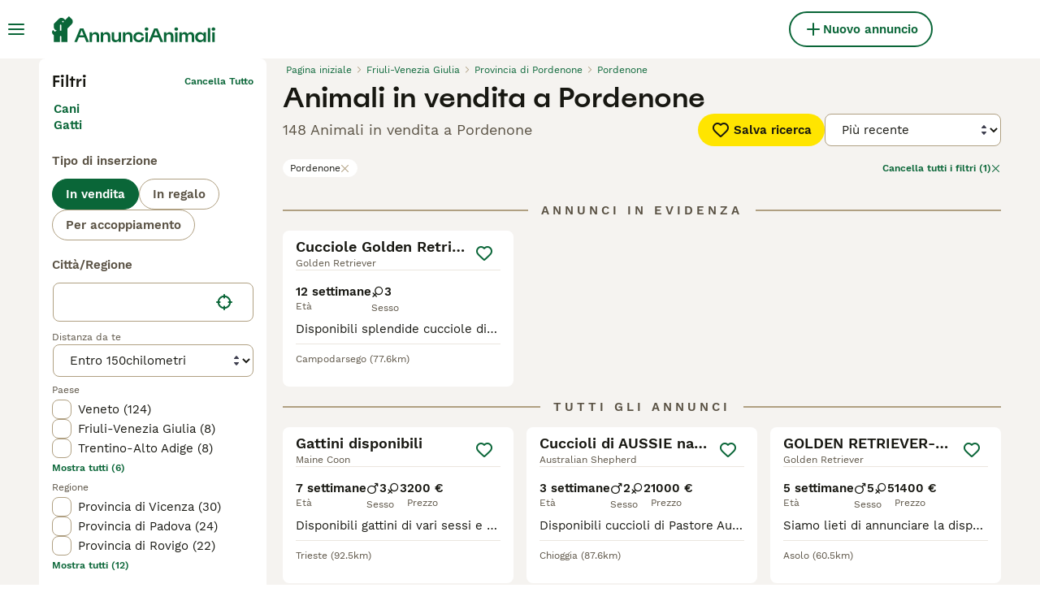

--- FILE ---
content_type: text/html; charset=utf-8
request_url: https://www.annuncianimali.it/vendita/animali/vicino-a-me/italia/friuli-venezia-giulia/provincia-di-pordenone/pordenone/
body_size: 40580
content:
<!DOCTYPE html><html lang="it"><head><meta charSet="utf-8" data-next-head=""/><meta name="viewport" content="width=device-width, initial-scale=1.0, maximum-scale=1.0" data-next-head=""/><meta http-equiv="Content-Security-Policy" content="upgrade-insecure-requests"/><title data-next-head="">Animali in vendita a Pordenone | AnnunciAnimali</title><meta name="robots" content="index,follow" data-next-head=""/><meta name="description" content="Trova 148 Animali in vendita a Pordenone su AnnunciAnimali, uno tra i più grandi di annunci di animali domestici in Italia per comprare e vendere  animali vicino a te." data-next-head=""/><meta name="twitter:card" content="summary_large_image" data-next-head=""/><meta property="og:title" content="Animali in vendita a Pordenone | AnnunciAnimali" data-next-head=""/><meta property="og:description" content="Trova 148 Animali in vendita a Pordenone su AnnunciAnimali, uno tra i più grandi di annunci di animali domestici in Italia per comprare e vendere  animali vicino a te." data-next-head=""/><meta property="og:url" content="https://www.annuncianimali.it/vendita/animali/vicino-a-me/italia/friuli-venezia-giulia/provincia-di-pordenone/pordenone/" data-next-head=""/><meta property="og:type" content="website" data-next-head=""/><meta property="og:image" content="https://www.annuncianimali.it/images/article-placeholder.d8a83fdfd4.webp" data-next-head=""/><meta property="og:image:alt" content="Animali in vendita a Pordenone | AnnunciAnimali" data-next-head=""/><meta property="og:locale" content="it_IT" data-next-head=""/><meta property="og:site_name" content="AnnunciAnimali" data-next-head=""/><link rel="canonical" href="https://www.annuncianimali.it/vendita/animali/vicino-a-me/italia/friuli-venezia-giulia/provincia-di-pordenone/pordenone/" data-next-head=""/><meta name="ahrefs-site-verification" content="b1d03cfda1dd6789056136a64c7003472006b204b3d5413887d30fb5b49c3dba"/><link rel="icon" type="image/png" href="/favicon-light-16x16.png" sizes="16x16" media="(prefers-color-scheme: light)"/><link rel="icon" type="image/png" href="/favicon-light-32x32.png" sizes="32x32" media="(prefers-color-scheme: light)"/><link rel="icon" type="image/png" href="/favicon-dark-16x16.png" sizes="16x16" media="(prefers-color-scheme: dark)"/><link rel="icon" type="image/png" href="/favicon-dark-32x32.png" sizes="32x32" media="(prefers-color-scheme: dark)"/><link rel="preconnect" href="https://assets.annuncianimali.it/"/><link rel="dns-prefetch" href="https://assets.annuncianimali.it/"/><link rel="preconnect" href="https://lwadm.com/"/><link rel="dns-prefetch" href="https://lwadm.com/"/><link rel="preload" href="/fonts/Spoof-600.d5929ef7c2.woff2" as="font" type="font/woff2" crossorigin="anonymous"/><link rel="preload" href="/fonts/WorkSans-400.271ec2ac27.woff2" as="font" type="font/woff2" crossorigin="anonymous"/><link rel="preload" href="/fonts/WorkSans-600.11347bdaad.woff2" as="font" type="font/woff2" crossorigin="anonymous"/><link rel="preload" href="/fonts/OneWorld-v2.2c60ec5a89.woff2" as="font" type="font/woff2" crossorigin="anonymous"/><link rel="preconnect" href="https://www.googletagmanager.com/"/><link rel="dns-prefetch" href="https://www.googletagmanager.com/"/><link rel="preload" href="/_next/static/css/16747d3dc615d0a0.css" as="style"/><link rel="preload" href="/_next/static/css/f0efc6a22facc828.css" as="style"/><link rel="preload" href="/_next/static/css/778bf69674484bbf.css" as="style"/><link rel="preload" href="/_next/static/css/ced47ae020312bc7.css" as="style"/><script data-testid="script-gdpr">window.gdprAppliesGlobally=false;(function(){function n(e){if(!window.frames[e]){if(document.body&&document.body.firstChild){var t=document.body;var r=document.createElement("iframe");r.style.display="none";r.name=e;r.title=e;t.insertBefore(r,t.firstChild)}else{setTimeout(function(){n(e)},5)}}}function e(r,a,o,c,d){function e(e,t,r,n){if(typeof r!=="function"){return}if(!window[a]){window[a]=[]}var i=false;if(d){i=d(e,n,r)}if(!i){window[a].push({command:e,version:t,callback:r,parameter:n})}}e.stub=true;e.stubVersion=2;function t(n){if(!window[r]||window[r].stub!==true){return}if(!n.data){return}var i=typeof n.data==="string";var e;try{e=i?JSON.parse(n.data):n.data}catch(t){return}if(e[o]){var a=e[o];window[r](a.command,a.version,function(e,t){var r={};r[c]={returnValue:e,success:t,callId:a.callId};if(n.source){n.source.postMessage(i?JSON.stringify(r):r,"*")}},a.parameter)}}if(typeof window[r]!=="function"){window[r]=e;if(window.addEventListener){window.addEventListener("message",t,false)}else{window.attachEvent("onmessage",t)}}}e("__tcfapi","__tcfapiBuffer","__tcfapiCall","__tcfapiReturn");n("__tcfapiLocator");(function(e,t){var r=document.createElement("link");r.rel="preconnect";r.as="script";var n=document.createElement("link");n.rel="dns-prefetch";n.as="script";var i=document.createElement("link");i.rel="preload";i.as="script";var a=document.createElement("script");a.id="spcloader";a.type="text/javascript";a["async"]=true;a.charset="utf-8";var o="https://sdk.privacy-center.org/"+e+"/loader.js?target_type=notice&target="+t;if(window.didomiConfig&&window.didomiConfig.user){var c=window.didomiConfig.user;var d=c.country;var s=c.region;if(d){o=o+"&country="+d;if(s){o=o+"&region="+s}}}r.href="https://sdk.privacy-center.org/";n.href="https://sdk.privacy-center.org/";i.href=o;a.src=o;var f=document.getElementsByTagName("script")[0];f.parentNode.insertBefore(r,f);f.parentNode.insertBefore(n,f);f.parentNode.insertBefore(i,f);f.parentNode.insertBefore(a,f)})("6a84a6e7-7cbd-4f3a-b7d2-0903190a4136","WTYnWP7A")})();</script><style>                 html {             font-size: 16px;           }            body {             font-family: WorkSans, sans-serif;             -webkit-font-smoothing: antialiased;             -moz-osx-font-smoothing: grayscale;           }            * {             font-family: inherit;             box-sizing: border-box;             margin: 0;             padding: 0;           }            [hidden] {             display: none !important;           }          </style><style>@font-face {           font-family: "Spoof";           src: url(/fonts/Spoof-600.d5929ef7c2.woff2) format("woff2");           font-style: normal;           font-weight: 600;           font-display: swap;         }</style><style>@font-face {           font-family: "WorkSans";           src: url(/fonts/WorkSans-400.271ec2ac27.woff2) format("woff2");           font-style: normal;           font-weight: 400;           font-display: swap;         }</style><style>@font-face {           font-family: "WorkSans";           src: url(/fonts/WorkSans-600.11347bdaad.woff2) format("woff2");           font-style: normal;           font-weight: 600;           font-display: swap;         }</style><style>@font-face {           font-family: "OneWorld-v2";           src: url(/fonts/OneWorld-v2.2c60ec5a89.woff2) format("woff2");           font-style: normal;           font-weight: normal;           font-display: swap;         }</style><script>(function(w,d,s,l,i){w[l]=w[l]||[];w[l].push({'gtm.start':
new Date().getTime(),event:'gtm.js'});var f=d.getElementsByTagName(s)[0],
j=d.createElement(s),dl=l!='dataLayer'?'&l='+l:'';j.async=true;j.src=
'https://www.googletagmanager.com/gtm.js?id='+i+dl;f.parentNode.insertBefore(j,f);
})(window,document,'script','dataLayer','GTM-NH7VLJP');</script><script>window.getLoggedInUser=function(){var i=document.cookie.split(";").find(function(i){return i.trim().match(/^token=.+/)});if(i){var t=i.split("=")[1];if(t)try{var r=JSON.parse(atob(t.split(".")[1]));return{id:r.id,email:r.email,latestListingCategoryAndBreed:r.latestListingCategoryAndBreed}}catch(e){}}};</script><script id="structured-data" type="application/ld+json" data-nscript="beforeInteractive">{"@context":"https://schema.org","@type":"Product","name":"Animali in vendita a Pordenone","description":"Trova 148 Animali in vendita a Pordenone su AnnunciAnimali, uno tra i più grandi di annunci di animali domestici in Italia per comprare e vendere  animali vicino a te.","images":["https://assets.annuncianimali.it/originalImages/282a9d5f-ee03-4d79-b492-855debf2c93f/originalImage.jpeg?auto=webp&width=1080","https://assets.annuncianimali.it/originalImages/66e83ba3-c52f-4f7d-98f8-7cef9cd6be45/originalImage.webp?auto=webp&width=1080","https://assets.annuncianimali.it/originalImages/e554e864-9af8-4bc1-86f3-39c4c398d6b3/originalImage.jpeg?auto=webp&width=1080"],"offers":{"@type":"AggregateOffer","availability":"https://schema.org/InStock","lowPrice":10,"highPrice":9568952,"offerCount":148,"priceCurrency":"EUR"}}</script><link rel="stylesheet" href="/_next/static/css/16747d3dc615d0a0.css" data-n-g=""/><link rel="stylesheet" href="/_next/static/css/f0efc6a22facc828.css" data-n-p=""/><link rel="stylesheet" href="/_next/static/css/778bf69674484bbf.css" data-n-p=""/><link rel="stylesheet" href="/_next/static/css/ced47ae020312bc7.css"/><noscript data-n-css=""></noscript><script defer="" noModule="" src="/_next/static/chunks/polyfills-42372ed130431b0a.js"></script><script defer="" src="/_next/static/chunks/6578.7f5dcdfafe432120.js"></script><script defer="" src="/_next/static/chunks/4560.a1eb5752bd495ef7.js"></script><script src="/_next/static/chunks/runtime-d52558df142b4d31.js" defer=""></script><script src="/_next/static/chunks/framework-a17258b880e6120c.js" defer=""></script><script src="/_next/static/chunks/9895-6f03cd0a099dec04.js" defer=""></script><script src="/_next/static/chunks/main-60c2a85a19d46098.js" defer=""></script><script src="/_next/static/chunks/6236-b330ed2f6e93500e.js" defer=""></script><script src="/_next/static/chunks/4248-f2a219e7e9f08e9c.js" defer=""></script><script src="/_next/static/chunks/15-9d9db990f19a1b57.js" defer=""></script><script src="/_next/static/chunks/2889-e0b4e53ada8795e6.js" defer=""></script><script src="/_next/static/chunks/8892-99d06ec7f9fe0061.js" defer=""></script><script src="/_next/static/chunks/7853-7d52b81a7a7c17ab.js" defer=""></script><script src="/_next/static/chunks/pages/_app-9de3f00a9ce09822.js" defer=""></script><script src="/_next/static/chunks/2867-05fbb03ac3179292.js" defer=""></script><script src="/_next/static/chunks/4394-e7bfa0f1fd370b2f.js" defer=""></script><script src="/_next/static/chunks/9241-0bac779cad5761ff.js" defer=""></script><script src="/_next/static/chunks/5625-a046e9308bc1e7e5.js" defer=""></script><script src="/_next/static/chunks/8544-058e67e7ee16b9d0.js" defer=""></script><script src="/_next/static/chunks/3441-b744f6e6b60bb659.js" defer=""></script><script src="/_next/static/chunks/3880-6c802edae3b1f457.js" defer=""></script><script src="/_next/static/chunks/935-15deb0d73d6cd9b0.js" defer=""></script><script src="/_next/static/chunks/3856-5b0044212e52d9fb.js" defer=""></script><script src="/_next/static/chunks/1083-a2a2c958568b814b.js" defer=""></script><script src="/_next/static/chunks/403-6c2716152d0c60f5.js" defer=""></script><script src="/_next/static/chunks/1063-8df48c39d4284551.js" defer=""></script><script src="/_next/static/chunks/1244-09b5c496a7f04adb.js" defer=""></script><script src="/_next/static/chunks/2124-03715f2bdfb7e5de.js" defer=""></script><script src="/_next/static/chunks/7945-1e5d07fcf74c7a60.js" defer=""></script><script src="/_next/static/chunks/9690-81be5cb6c0b680e8.js" defer=""></script><script src="/_next/static/chunks/pages/%5Btype%5D/%5Bcategory%5D/%5Battribute%5D/%5B...location%5D-0a60e26ad74cea43.js" defer=""></script><script src="/_next/static/oFqaPqhQSVeDVTWWk3-kg/_buildManifest.js" defer=""></script><script src="/_next/static/oFqaPqhQSVeDVTWWk3-kg/_ssgManifest.js" defer=""></script></head><body><noscript><iframe src="https://www.googletagmanager.com/ns.html?id=GTM-NH7VLJP" height="0" width="0" style="display:none;visibility:hidden"></iframe></noscript><link rel="preload" as="image" href="/images/smallLogo.4e6b8328a1.svg" fetchPriority="high"/><link rel="preload" as="image" href="/images/logo.6f0b0b6400.svg" fetchPriority="high"/><link rel="preload" as="image" imageSrcSet="https://assets.annuncianimali.it/originalImages/282a9d5f-ee03-4d79-b492-855debf2c93f/originalImage.jpeg?auto=webp&amp;width=384&amp;height=240&amp;fit=bounds&amp;crop=4%3A3%2Coffset-y30&amp;quality=75 1x, https://assets.annuncianimali.it/originalImages/282a9d5f-ee03-4d79-b492-855debf2c93f/originalImage.jpeg?auto=webp&amp;width=640&amp;height=240&amp;fit=bounds&amp;crop=4%3A3%2Coffset-y30&amp;quality=75 2x" fetchPriority="high"/><link rel="preload" as="image" imageSrcSet="https://assets.annuncianimali.it/originalImages/66e83ba3-c52f-4f7d-98f8-7cef9cd6be45/originalImage.webp?auto=webp&amp;width=384&amp;height=240&amp;fit=bounds&amp;crop=4%3A3%2Coffset-y30&amp;quality=75 1x, https://assets.annuncianimali.it/originalImages/66e83ba3-c52f-4f7d-98f8-7cef9cd6be45/originalImage.webp?auto=webp&amp;width=640&amp;height=240&amp;fit=bounds&amp;crop=4%3A3%2Coffset-y30&amp;quality=75 2x" fetchPriority="high"/><link rel="preload" as="image" imageSrcSet="https://assets.annuncianimali.it/originalImages/e554e864-9af8-4bc1-86f3-39c4c398d6b3/originalImage.jpeg?auto=webp&amp;width=384&amp;height=240&amp;fit=bounds&amp;crop=4%3A3%2Coffset-y30&amp;quality=75 1x, https://assets.annuncianimali.it/originalImages/e554e864-9af8-4bc1-86f3-39c4c398d6b3/originalImage.jpeg?auto=webp&amp;width=640&amp;height=240&amp;fit=bounds&amp;crop=4%3A3%2Coffset-y30&amp;quality=75 2x" fetchPriority="high"/><link rel="preload" as="image" imageSrcSet="https://assets.annuncianimali.it/originalImages/a3e7100c-41ef-42ab-8554-0c9d1c5dcf3b/originalImage.png?auto=webp&amp;width=384&amp;height=240&amp;fit=bounds&amp;crop=4%3A3%2Coffset-y30&amp;quality=75 1x, https://assets.annuncianimali.it/originalImages/a3e7100c-41ef-42ab-8554-0c9d1c5dcf3b/originalImage.png?auto=webp&amp;width=640&amp;height=240&amp;fit=bounds&amp;crop=4%3A3%2Coffset-y30&amp;quality=75 2x" fetchPriority="high"/><div id="__next"><div class="Body_body__NcK3W"><div class="Layout_childrenWrapper__wJhFl"><div class="HeaderBarWrapper_headerBarWrapper__FzY89"><div class="HeaderBarWrapper_headerBarInner__PAwNx" id="header-bar"><div class="HeaderBarWrapper_headerContentWrapper__B12PR"><div class="HeaderBarWrapper_headerBarContent__UoOK6"><div class="HeaderBar_content__zZIZj"><div class="HeaderBar_leftSide__a4NJZ"><button type="button" class="Button_button__KPrTd Button_ghost__J1bzS Button_medium__Is5tG Button_onlyIcon__JePyF" aria-label="Menu principale Commutazione"><i class="Icon_icon__hTEAw Icon_icon-13-menu__Lg88v" data-testid="icon-Menu" style="--icon-color:inherit;--icon-size:24px"></i></button><div class="Sidebar_sidebarWrapper__7fxzA"><div class="SidebarHeader_sidebarNodesWrapper__bNgKb"><button type="button" class="Button_button__KPrTd Button_ghost__J1bzS Button_medium__Is5tG Button_onlyIcon__JePyF SidebarHeader_sidebarCloseButton__JCqDc" aria-label="Chiudi il menu principale"><i class="Icon_icon__hTEAw Icon_icon-5-close__Z3w_e" data-testid="icon-Close" style="--icon-color:inherit;--icon-size:24px"></i></button><div class="SidebarHeader_sidebarLogo___5kPf"><img alt="AnnunciAnimali" title="AnnunciAnimali" data-testid="marketplace-logo-header-small" fetchPriority="high" loading="eager" width="0" height="36" decoding="async" data-nimg="1" class="Logo_logo__28CBd" style="color:transparent" src="/images/smallLogo.4e6b8328a1.svg"/></div></div><div class="Sidebar_sidebarFlatStructureWrapper__n7Nje"><div class="SidebarContent_sidebarContentWrapper__ijNW6 Sidebar_sidebarContentWrapper__xSwZZ" style="--transform:translateX(0)"><p class="SidebarSeparator_sidebarSeparatorHeading__CfXfV">Animali</p><button type="button" class="Button_button__KPrTd Button_ghost__J1bzS Button_medium__Is5tG SidebarNested_sidebarNestedButton__ESB8i" tabindex="-1">Animali in vendita<i class="Icon_icon__hTEAw Icon_icon-3-arrowright__u4NtN sidebar-icon" data-testid="icon-ArrowRight" style="--icon-color:#0a6638;--icon-size:16px"></i></button><button type="button" class="Button_button__KPrTd Button_ghost__J1bzS Button_medium__Is5tG SidebarNested_sidebarNestedButton__ESB8i" tabindex="-1">Animali in regalo<i class="Icon_icon__hTEAw Icon_icon-3-arrowright__u4NtN sidebar-icon" data-testid="icon-ArrowRight" style="--icon-color:#0a6638;--icon-size:16px"></i></button><a class="Link_link__ce5zB SidebarLink_sidebarLink__oCFOo" tabindex="-1" href="/accoppiamento/animali/">Animali per accoppiamento</a><a class="Link_link__ce5zB SidebarLink_sidebarLink__oCFOo" tabindex="-1" href="/allevamenti/cani/">Allevamenti</a><p class="SidebarSeparator_sidebarSeparatorHeading__CfXfV">Risorse utili</p><button type="button" class="Button_button__KPrTd Button_ghost__J1bzS Button_medium__Is5tG SidebarNested_sidebarNestedButton__ESB8i" tabindex="-1">Articoli e consigli per animali<i class="Icon_icon__hTEAw Icon_icon-3-arrowright__u4NtN sidebar-icon" data-testid="icon-ArrowRight" style="--icon-color:#0a6638;--icon-size:16px"></i></button><button type="button" class="Button_button__KPrTd Button_ghost__J1bzS Button_medium__Is5tG SidebarNested_sidebarNestedButton__ESB8i" tabindex="-1">Elenco delle razze<i class="Icon_icon__hTEAw Icon_icon-3-arrowright__u4NtN sidebar-icon" data-testid="icon-ArrowRight" style="--icon-color:#0a6638;--icon-size:16px"></i></button><p class="SidebarSeparator_sidebarSeparatorHeading__CfXfV">Assistenza</p><a href="https://support.annuncianimali.it/it/support/home" class="Link_link__ce5zB SidebarLink_sidebarLink__oCFOo" tabindex="-1">Portale assistenza e sicurezza</a></div><div class="SidebarContent_sidebarContentWrapper__ijNW6 Sidebar_sidebarContentWrapper__xSwZZ" style="--transform:translateX(100%)"><div class="SidebarContent_sidebarContentTitleWrapper__IW_76"><span>Animali in vendita</span></div><a class="Link_link__ce5zB SidebarLink_sidebarLink__oCFOo SidebarLink_sidebarLinkAll__Wgapr" tabindex="-1" href="/vendita/animali/">Tutti gli animali in vendita</a><button type="button" class="Button_button__KPrTd Button_ghost__J1bzS Button_medium__Is5tG SidebarNested_sidebarNestedButton__ESB8i" tabindex="-1">Cuccioli in vendita<i class="Icon_icon__hTEAw Icon_icon-3-arrowright__u4NtN sidebar-icon" data-testid="icon-ArrowRight" style="--icon-color:#0a6638;--icon-size:16px"></i></button><button type="button" class="Button_button__KPrTd Button_ghost__J1bzS Button_medium__Is5tG SidebarNested_sidebarNestedButton__ESB8i" tabindex="-1">Gattini in vendita<i class="Icon_icon__hTEAw Icon_icon-3-arrowright__u4NtN sidebar-icon" data-testid="icon-ArrowRight" style="--icon-color:#0a6638;--icon-size:16px"></i></button></div><div class="SidebarContent_sidebarContentWrapper__ijNW6 Sidebar_sidebarContentWrapper__xSwZZ" style="--transform:translateX(100%)"><div class="SidebarContent_sidebarContentTitleWrapper__IW_76"><span>I cuccioli più popolari in vendita</span></div><a class="Link_link__ce5zB SidebarLink_sidebarLink__oCFOo SidebarLink_sidebarLinkAll__Wgapr" tabindex="-1" href="/vendita/cani/">Tutti i cuccioli in vendita</a><a class="Link_link__ce5zB SidebarLink_sidebarLink__oCFOo" tabindex="-1" href="/vendita/cani/akita-inu/">Akita Inu In vendita</a><a class="Link_link__ce5zB SidebarLink_sidebarLink__oCFOo" tabindex="-1" href="/vendita/cani/american-staffordshire/">American Staffordshire In vendita</a><a class="Link_link__ce5zB SidebarLink_sidebarLink__oCFOo" tabindex="-1" href="/vendita/cani/australian-shepherd/">Australian Shepherd In vendita</a><a class="Link_link__ce5zB SidebarLink_sidebarLink__oCFOo" tabindex="-1" href="/vendita/cani/barboncino/">Barboncino In vendita</a><a class="Link_link__ce5zB SidebarLink_sidebarLink__oCFOo" tabindex="-1" href="/vendita/cani/bassotto/">Bassotto In vendita</a><a class="Link_link__ce5zB SidebarLink_sidebarLink__oCFOo" tabindex="-1" href="/vendita/cani/beagle/">Beagle In vendita</a><a class="Link_link__ce5zB SidebarLink_sidebarLink__oCFOo" tabindex="-1" href="/vendita/cani/border-collie/">Border Collie In vendita</a><a class="Link_link__ce5zB SidebarLink_sidebarLink__oCFOo" tabindex="-1" href="/vendita/cani/boxer/">Boxer In vendita</a><a class="Link_link__ce5zB SidebarLink_sidebarLink__oCFOo" tabindex="-1" href="/vendita/cani/breton/">Breton In vendita</a><a class="Link_link__ce5zB SidebarLink_sidebarLink__oCFOo" tabindex="-1" href="/vendita/cani/bulldog-francese/">Bulldog Francese In vendita</a><a class="Link_link__ce5zB SidebarLink_sidebarLink__oCFOo" tabindex="-1" href="/vendita/cani/bulldog/">Bulldog In vendita</a><a class="Link_link__ce5zB SidebarLink_sidebarLink__oCFOo" tabindex="-1" href="/vendita/cani/cane-corso/">Cane Corso In vendita</a><a class="Link_link__ce5zB SidebarLink_sidebarLink__oCFOo" tabindex="-1" href="/vendita/cani/carlino/">Carlino In vendita</a><a class="Link_link__ce5zB SidebarLink_sidebarLink__oCFOo" tabindex="-1" href="/vendita/cani/categoriesinfo-categoryattributeoptionspetsdogsbreedpinscher/">categoriesInfo:categoryAttributeOptions.pets.dogs.breed.pinscher In vendita</a><a class="Link_link__ce5zB SidebarLink_sidebarLink__oCFOo" tabindex="-1" href="/vendita/cani/cavalier-king/">Cavalier King In vendita</a><a class="Link_link__ce5zB SidebarLink_sidebarLink__oCFOo" tabindex="-1" href="/vendita/cani/chihuahua/">Chihuahua In vendita</a><a class="Link_link__ce5zB SidebarLink_sidebarLink__oCFOo" tabindex="-1" href="/vendita/cani/cocker/">Cocker In vendita</a><a class="Link_link__ce5zB SidebarLink_sidebarLink__oCFOo" tabindex="-1" href="/vendita/cani/dobermann/">Dobermann In vendita</a><a class="Link_link__ce5zB SidebarLink_sidebarLink__oCFOo" tabindex="-1" href="/vendita/cani/golden-retriever/">Golden Retriever In vendita</a><a class="Link_link__ce5zB SidebarLink_sidebarLink__oCFOo" tabindex="-1" href="/vendita/cani/husky/">Husky In vendita</a><a class="Link_link__ce5zB SidebarLink_sidebarLink__oCFOo" tabindex="-1" href="/vendita/cani/jack-russell/">Jack Russell In vendita</a><a class="Link_link__ce5zB SidebarLink_sidebarLink__oCFOo" tabindex="-1" href="/vendita/cani/labrador/">Labrador In vendita</a><a class="Link_link__ce5zB SidebarLink_sidebarLink__oCFOo" tabindex="-1" href="/vendita/cani/lagotto/">Lagotto In vendita</a><a class="Link_link__ce5zB SidebarLink_sidebarLink__oCFOo" tabindex="-1" href="/vendita/cani/maltese/">Maltese In vendita</a><a class="Link_link__ce5zB SidebarLink_sidebarLink__oCFOo" tabindex="-1" href="/vendita/cani/pastore-maremmano/">Pastore Maremmano In vendita</a><a class="Link_link__ce5zB SidebarLink_sidebarLink__oCFOo" tabindex="-1" href="/vendita/cani/pastore-tedesco/">Pastore Tedesco In vendita</a><a class="Link_link__ce5zB SidebarLink_sidebarLink__oCFOo" tabindex="-1" href="/vendita/cani/rottweiler/">Rottweiler In vendita</a><a class="Link_link__ce5zB SidebarLink_sidebarLink__oCFOo" tabindex="-1" href="/vendita/cani/segugio/">Segugio In vendita</a><a class="Link_link__ce5zB SidebarLink_sidebarLink__oCFOo" tabindex="-1" href="/vendita/cani/setter-inglese/">Setter Inglese In vendita</a><a class="Link_link__ce5zB SidebarLink_sidebarLink__oCFOo" tabindex="-1" href="/vendita/cani/shih-tzu/">Shih Tzu In vendita</a><a class="Link_link__ce5zB SidebarLink_sidebarLink__oCFOo" tabindex="-1" href="/vendita/cani/spitz/">Spitz In vendita</a><a class="Link_link__ce5zB SidebarLink_sidebarLink__oCFOo" tabindex="-1" href="/vendita/cani/volpino-pomerania/">Volpino Pomerania In vendita</a><a class="Link_link__ce5zB SidebarLink_sidebarLink__oCFOo" tabindex="-1" href="/vendita/cani/yorkshire/">Yorkshire In vendita</a></div><div class="SidebarContent_sidebarContentWrapper__ijNW6 Sidebar_sidebarContentWrapper__xSwZZ" style="--transform:translateX(100%)"><div class="SidebarContent_sidebarContentTitleWrapper__IW_76"><span>I gattini più popolari in vendita</span></div><a class="Link_link__ce5zB SidebarLink_sidebarLink__oCFOo SidebarLink_sidebarLinkAll__Wgapr" tabindex="-1" href="/vendita/gatti/">Tutti i gattini in vendita</a><a class="Link_link__ce5zB SidebarLink_sidebarLink__oCFOo" tabindex="-1" href="/vendita/gatti/abissino/">Abissino In vendita</a><a class="Link_link__ce5zB SidebarLink_sidebarLink__oCFOo" tabindex="-1" href="/vendita/gatti/bengala/">Bengala In vendita</a><a class="Link_link__ce5zB SidebarLink_sidebarLink__oCFOo" tabindex="-1" href="/vendita/gatti/blu-di-russia/">Blu di Russia In vendita</a><a class="Link_link__ce5zB SidebarLink_sidebarLink__oCFOo" tabindex="-1" href="/vendita/gatti/british/">British In vendita</a><a class="Link_link__ce5zB SidebarLink_sidebarLink__oCFOo" tabindex="-1" href="/vendita/gatti/certosino/">Certosino In vendita</a><a class="Link_link__ce5zB SidebarLink_sidebarLink__oCFOo" tabindex="-1" href="/vendita/gatti/devon-rex/">Devon Rex In vendita</a><a class="Link_link__ce5zB SidebarLink_sidebarLink__oCFOo" tabindex="-1" href="/vendita/gatti/exotic-shorthair/">Exotic Shorthair In vendita</a><a class="Link_link__ce5zB SidebarLink_sidebarLink__oCFOo" tabindex="-1" href="/vendita/gatti/kurilian-bobtail/">Kurilian Bobtail In vendita</a><a class="Link_link__ce5zB SidebarLink_sidebarLink__oCFOo" tabindex="-1" href="/vendita/gatti/maine-coon/">Maine Coon In vendita</a><a class="Link_link__ce5zB SidebarLink_sidebarLink__oCFOo" tabindex="-1" href="/vendita/gatti/norvegese/">Norvegese In vendita</a><a class="Link_link__ce5zB SidebarLink_sidebarLink__oCFOo" tabindex="-1" href="/vendita/gatti/persiano/">Persiano In vendita</a><a class="Link_link__ce5zB SidebarLink_sidebarLink__oCFOo" tabindex="-1" href="/vendita/gatti/ragdoll/">Ragdoll In vendita</a><a class="Link_link__ce5zB SidebarLink_sidebarLink__oCFOo" tabindex="-1" href="/vendita/gatti/sacro-di-birmania/">Sacro di Birmania In vendita</a><a class="Link_link__ce5zB SidebarLink_sidebarLink__oCFOo" tabindex="-1" href="/vendita/gatti/scottish/">Scottish In vendita</a><a class="Link_link__ce5zB SidebarLink_sidebarLink__oCFOo" tabindex="-1" href="/vendita/gatti/siamese/">Siamese In vendita</a><a class="Link_link__ce5zB SidebarLink_sidebarLink__oCFOo" tabindex="-1" href="/vendita/gatti/siberiano/">Siberiano In vendita</a><a class="Link_link__ce5zB SidebarLink_sidebarLink__oCFOo" tabindex="-1" href="/vendita/gatti/sphynx/">Sphynx In vendita</a><a class="Link_link__ce5zB SidebarLink_sidebarLink__oCFOo" tabindex="-1" href="/vendita/gatti/thai/">Thai In vendita</a></div><div class="SidebarContent_sidebarContentWrapper__ijNW6 Sidebar_sidebarContentWrapper__xSwZZ" style="--transform:translateX(100%)"><div class="SidebarContent_sidebarContentTitleWrapper__IW_76"><span>Animali in regalo</span></div><a class="Link_link__ce5zB SidebarLink_sidebarLink__oCFOo SidebarLink_sidebarLinkAll__Wgapr" tabindex="-1" href="/regalo/animali/">Tutti Animali in regalo</a><a class="Link_link__ce5zB SidebarLink_sidebarLink__oCFOo" tabindex="-1" href="/regalo/cani/">Cani in regalo</a><a class="Link_link__ce5zB SidebarLink_sidebarLink__oCFOo" tabindex="-1" href="/regalo/gatti/">Gatti in regalo</a></div><div class="SidebarContent_sidebarContentWrapper__ijNW6 Sidebar_sidebarContentWrapper__xSwZZ" style="--transform:translateX(100%)"><div class="SidebarContent_sidebarContentTitleWrapper__IW_76"><span>Articoli e consigli per animali</span></div><a class="Link_link__ce5zB SidebarLink_sidebarLink__oCFOo SidebarLink_sidebarLinkAll__Wgapr" tabindex="-1" href="/animali-consigli/">Tutti gli articoli</a><span class="SidebarText_sidebarText__wq_3n">Da animale domestico</span><a class="Link_link__ce5zB SidebarLink_sidebarLink__oCFOo" tabindex="-1" href="/animali-consigli/ricerca/cani/">Cani</a><a class="Link_link__ce5zB SidebarLink_sidebarLink__oCFOo" tabindex="-1" href="/animali-consigli/ricerca/gatti/">Gatti</a></div><div class="SidebarContent_sidebarContentWrapper__ijNW6 Sidebar_sidebarContentWrapper__xSwZZ" style="--transform:translateX(100%)"><div class="SidebarContent_sidebarContentTitleWrapper__IW_76"><span>Elenco delle razze</span></div><a class="Link_link__ce5zB SidebarLink_sidebarLink__oCFOo" tabindex="-1" href="/cani-razze/">Razze di cani</a><a class="Link_link__ce5zB SidebarLink_sidebarLink__oCFOo" tabindex="-1" href="/gatti-razze/">Razze di gatti</a></div></div></div><a class="Link_link__ce5zB HeaderBarLogo_logo__ggIUR HeaderBarLogo_logoBig__R5SVv" href="/"><img alt="AnnunciAnimali" title="AnnunciAnimali" data-testid="marketplace-logo-header" fetchPriority="high" loading="eager" width="0" height="32" decoding="async" data-nimg="1" class="Logo_logo__28CBd" style="color:transparent" src="/images/logo.6f0b0b6400.svg"/></a><a class="Link_link__ce5zB HeaderBarLogo_logo__ggIUR HeaderBarLogo_logoSmall__8QOo1" href="/"><img alt="AnnunciAnimali" title="AnnunciAnimali" data-testid="marketplace-logo-header-small" fetchPriority="high" loading="eager" width="0" height="32" decoding="async" data-nimg="1" class="Logo_logo__28CBd" style="color:transparent" src="/images/smallLogo.4e6b8328a1.svg"/></a></div><div class="HeaderBar_centerSidePlaceholder__3vCT1"></div><div class="HeaderBar_rightSide__tu_jm"><a class="Link_link__ce5zB Link_linkAsButton__6t_3_ Link_buttonMedium__l_rvv Link_buttonSmallMobile__tSVQW Link_linkAsTertiaryButton__sUdAH" data-testid="header-bar-add-listing" href="/create-new-listing/"><i class="Icon_icon__hTEAw Icon_icon-7-plussmall__5i1gC HeaderBarAddListing_iconBig__0JnOZ" data-testid="icon-PlusSmall" style="--icon-color:inherit;--icon-size:24px"></i><i class="Icon_icon__hTEAw Icon_icon-7-plussmall__5i1gC HeaderBarAddListing_iconSmall__dbwBE" data-testid="icon-PlusSmall" style="--icon-color:inherit;--icon-size:16px"></i><span class="HeaderBarAddListing_linkText__eYSMJ">Nuovo annuncio</span><span class="HeaderBarAddListing_linkTextMobile__hC6SA">Annuncio</span></a><div class="HeaderBarRightSide_container__m4g12"></div></div></div><div class="HeaderBar_childrenWrapper__D3qAm"><div class="ListingsSearchHeaderBar_contentCenterWrapper__eZmYM"><button type="button" class="ListingsSaveSearchButton_saveSearchButton__PAieY ListingsSaveSearchButton_saveSearchButtonWithIconOnly__5gMC9" data-testid="save-search-button"><i class="Icon_icon__hTEAw Icon_icon-19-heart__nqGaz" data-testid="icon-Heart" style="--icon-color:inherit;--icon-size:24px"></i></button><button type="button" class="ListingsSorters_sortButton__ukJIP" data-testid="search-mobile-sorters-button"><i class="Icon_icon__hTEAw Icon_icon-82-sort-down__3Y_Xk" data-testid="icon-SortDown" style="--icon-color:inherit;--icon-size:20px"></i><span class="ListingsSorters_sortButtonText__JNKfM">Ordina</span></button><div class="SlideOut_slideOut__r5UM3 SlideOut_slideOutAnimated___sNd8"><div class="SlideOutHeader_slideOutHeader___YAnF"><div class="ListingsSorters_slideOutHeader__NxbGd"><button class="ListingsSorters_slideOutHeaderBackButton__SIVEW" type="button" aria-label="Indietro"><i class="Icon_icon__hTEAw Icon_icon-1-arrowleft__HbrNl" data-testid="icon-ArrowLeft" style="--icon-color:inherit;--icon-size:16px"></i></button><span class="ListingsSorters_slideOutHeaderLabel__ryPM9">In ordine</span></div></div><div class="SlideOutBody_slideOutBody__dj9tE"><div class="ListingsSorters_slideOutBody__U67GL"><p class="ListingsSorters_slideOutBodyLabel__iCOUA">Ordina per</p><button class="ListingsSorters_buttonLink__Cp6nu" type="button"><label class="Radio_label__4LNde Radio_labelChecked__AB_Bn" for="radio-sorting-newestFirst"><span class="Radio_labelText__85VLp Radio_labelTextStyledAsDesktop__QnT63" data-testid="radio-text">Più recente</span><span class="Radio_radio__rlMmz Radio_radioStyledAsDesktop__ptFNr"><span class="Radio_radioMark__XjYIi" data-testid="radio-mark"></span></span></label></button><button class="ListingsSorters_buttonLink__Cp6nu" type="button"><label class="Radio_label__4LNde" for="radio-sorting-oldestFirst"><span class="Radio_labelText__85VLp Radio_labelTextStyledAsDesktop__QnT63" data-testid="radio-text">Più vecchio</span><span class="Radio_radio__rlMmz Radio_radioStyledAsDesktop__ptFNr"></span></label></button><button class="ListingsSorters_buttonLink__Cp6nu" type="button"><label class="Radio_label__4LNde" for="radio-sorting-cheapestFirst"><span class="Radio_labelText__85VLp Radio_labelTextStyledAsDesktop__QnT63" data-testid="radio-text">Prezzo (più basso)</span><span class="Radio_radio__rlMmz Radio_radioStyledAsDesktop__ptFNr"></span></label></button><button class="ListingsSorters_buttonLink__Cp6nu" type="button"><label class="Radio_label__4LNde" for="radio-sorting-mostExpensiveFirst"><span class="Radio_labelText__85VLp Radio_labelTextStyledAsDesktop__QnT63" data-testid="radio-text">Prezzo (dal più alto)</span><span class="Radio_radio__rlMmz Radio_radioStyledAsDesktop__ptFNr"></span></label></button><button class="ListingsSorters_buttonLink__Cp6nu" type="button"><label class="Radio_label__4LNde" for="radio-sorting-distance"><span class="Radio_labelText__85VLp Radio_labelTextStyledAsDesktop__QnT63" data-testid="radio-text">Distanza</span><span class="Radio_radio__rlMmz Radio_radioStyledAsDesktop__ptFNr"></span></label></button></div></div></div><button type="button" class="FiltersButton_searchButton__5W7ZR" data-testid="filters-search-button"><i class="Icon_icon__hTEAw Icon_icon-77-filters__e26JE" data-testid="icon-Filters" style="--icon-color:inherit;--icon-size:24px"></i><span class="FiltersButton_searchButtonText__5yE_h">Filtri (1)</span></button></div></div></div></div></div><div class="HeaderBarWrapper_headerBarPlaceholder__1kN_Y HeaderBarWrapper_headerBarPlaceholderExtendedOnMobile__uxNpq"></div></div><div class="ListingsSearch_pageWrapper__IFhwq"><div class="ListingsSearch_searchResultsPageWrapper__ylMKi"><div class="ListingsSearch_sidebarWrapper__924Ph"><div class="ListingsSearchFilters_filters__DAJkl"><div class="ListingsSearchFilters_filtersWrapper__feD8w"><div class="FiltersHeader_wrapper__lVjJm" data-testid="filters-section-header"><button class="FiltersHeader_backButton__eXM4d" type="button" aria-label="Indietro"><i class="Icon_icon__hTEAw Icon_icon-1-arrowleft__HbrNl" data-testid="icon-ArrowLeft" style="--icon-color:inherit;--icon-size:16px"></i></button><span class="FiltersHeader_middleLabel__B6jBy">Filtri</span><button class="FiltersHeader_rightButton__g16lP" type="button" data-testid="filters-confirm-button"><span class="FiltersHeader_rightLabel__REEmw">Cancella tutto</span></button></div><div class="FiltersCategory_wrapper__RyFOT" data-testid="filters-section-category"><div class="FiltersCategory_categoryLinksWrapper__Ur_gh"><a class="Link_link__ce5zB FiltersCategory_categoryLinkDesktop__Plbd4" data-testid="category-selected" href="/vendita/cani/vicino-a-me/italia/friuli-venezia-giulia/provincia-di-pordenone/pordenone/"><span>Cani</span></a><a class="Link_link__ce5zB FiltersCategory_categoryLinkDesktop__Plbd4" data-testid="category-selected" href="/vendita/gatti/vicino-a-me/italia/friuli-venezia-giulia/provincia-di-pordenone/pordenone/"><span>Gatti</span></a></div></div><div class="FiltersOptionsList_wrapper__B0N2h" data-testid="filters-search-listingType"><div class="FiltersOptionsList_headerWrapper___UW1r"><span class="FiltersOptionsList_header__X1tTK" data-testid="filters-options-list-title">Tipo di inserzione</span></div><div class="FiltersRadioList_wrapper__0UFqY"><button type="button" class="FiltersRadioList_button__2p1hY FiltersRadioList_buttonActive__DP9Pe">In vendita<i class="Icon_icon__hTEAw Icon_icon-40-checkmark__F0ReU FiltersRadioList_icon__2YG31" data-testid="icon-Checkmark" style="--icon-color:#0a6638;--icon-size:24px"></i></button><button type="button" class="FiltersRadioList_button__2p1hY">In regalo</button><button type="button" class="FiltersRadioList_button__2p1hY">Per accoppiamento</button></div></div><div class="FiltersLocation_wrapper__WIGam" data-testid="filters-section-location"><span class="FiltersLocation_header__5j1OG">Città/Regione</span><div class="FiltersLocation_autocompleteWrapper__WeKCz"><div class="SearchLocationV3Autocomplete_wrapper__ODZcS"><div class="Field_field__02fK0 Field_fullWidth__o4lgw"><div class="AutocompleteInput_autocompleteWrapper__c2FuJ"><div class="TextField_wrapper__4kqIQ"><input class="TextField_input__svore TextField_disableLabelTransform__bYbIm" type="text" aria-label="location" maxLength="100" autoComplete="off" name="location" value=""/><div class="TextField_textFieldSuffixWrapper__EP1Po TextField_textFieldSuffixWrapperWithAction__i31LC"><button type="button" class="Button_button__KPrTd Button_ghost__J1bzS Button_medium__Is5tG Button_onlyIcon__JePyF SearchLocationV3Autocomplete_gpsButton__oA3d8" aria-label="Trova la mia posizione"><i class="Icon_icon__hTEAw Icon_icon-18-gps__wfwLt" data-testid="icon-Gps" style="--icon-color:#0a6638;--icon-size:24px"></i></button></div></div></div><div class="Field_fieldDescriptionWrapper__TDQws" hidden=""><span class="Field_fieldDescription__8Qsmo"></span></div><div class="Field_fieldErrorWrapper__bBC0a Field_positionStatic__d9sh0" hidden=""><span class="Field_fieldError__w_m18" data-testid="field-error"><span hidden=""></span><span class="">undefined</span></span></div></div></div></div><div class="FiltersLocation_radiusWrapper__jAk9w"><span class="FiltersLocation_caption__Y19d7">Distanza da te</span><div class="FiltersSelect_wrapper__rwpBL" data-testid="filters-section-select"><div class="FiltersSelect_selectWrapper__NDlxt"><select class="Select_select__P_SJW Select_selectFullWidth__YccTn"><option value="10">Entro 10chilometri</option><option value="30">Entro 30chilometri</option><option value="50">Entro 50chilometri</option><option value="150" selected="">Entro 150chilometri</option><option value="250">Entro 250chilometri</option><option value="350">Entro 350chilometri</option><option value="500">Entro 500chilometri</option><option value="1609">A livello nazionale</option></select></div></div><div class="FiltersLocationRegionList_wrapper__oheWI" data-testid="filters-location-region-list"><p class="FiltersLocationRegionList_caption__N6_VJ">Paese</p><div class="FiltersCheckboxList_wrapper__R26bI" data-testid="filters-section-checkbox-list"><div class="FiltersCheckboxList_listWrapper__vzxq1" data-testid="checkbox-options-box"><div class="FiltersCheckboxList_filterCheckboxLink__WYOQm" data-testid="filters-checkbox-list-option"><label for="adminRegion1" class="Checkbox_checkboxLabel__ihBf9 FiltersCheckboxList_filterCheckbox__ognM3" data-checked="false"><div class="Checkbox_wrapper__3lFhT"><input class="HiddenInput_input___ceTC HiddenInput_displayInitial__SuXnV" type="checkbox" aria-label="" name="adminRegion1" value="Veneto"/><div class="Checkbox_styledCheckbox__S2q5t styled-checkbox" role="checkbox" aria-labelledby="checkbox-label-adminRegion1-Veneto"></div><span class="Checkbox_labelText__pvN5U label-text" id="checkbox-label-adminRegion1-Veneto">Veneto (124)</span></div><span class="Checkbox_desktopSuffix___amSx"></span></label></div><div class="FiltersCheckboxList_filterCheckboxLink__WYOQm" data-testid="filters-checkbox-list-option"><label for="adminRegion1" class="Checkbox_checkboxLabel__ihBf9 FiltersCheckboxList_filterCheckbox__ognM3" data-checked="false"><div class="Checkbox_wrapper__3lFhT"><input class="HiddenInput_input___ceTC HiddenInput_displayInitial__SuXnV" type="checkbox" aria-label="" name="adminRegion1" value="Friuli-Venezia Giulia"/><div class="Checkbox_styledCheckbox__S2q5t styled-checkbox" role="checkbox" aria-labelledby="checkbox-label-adminRegion1-Friuli-Venezia Giulia"></div><span class="Checkbox_labelText__pvN5U label-text" id="checkbox-label-adminRegion1-Friuli-Venezia Giulia">Friuli-Venezia Giulia (8)</span></div><span class="Checkbox_desktopSuffix___amSx"></span></label></div><div class="FiltersCheckboxList_filterCheckboxLink__WYOQm" data-testid="filters-checkbox-list-option"><label for="adminRegion1" class="Checkbox_checkboxLabel__ihBf9 FiltersCheckboxList_filterCheckbox__ognM3" data-checked="false"><div class="Checkbox_wrapper__3lFhT"><input class="HiddenInput_input___ceTC HiddenInput_displayInitial__SuXnV" type="checkbox" aria-label="" name="adminRegion1" value="Trentino-Alto Adige"/><div class="Checkbox_styledCheckbox__S2q5t styled-checkbox" role="checkbox" aria-labelledby="checkbox-label-adminRegion1-Trentino-Alto Adige"></div><span class="Checkbox_labelText__pvN5U label-text" id="checkbox-label-adminRegion1-Trentino-Alto Adige">Trentino-Alto Adige (8)</span></div><span class="Checkbox_desktopSuffix___amSx"></span></label></div><div class="FiltersCheckboxList_filterCheckboxLink__WYOQm FiltersCheckboxList_hiddenAfterVisibleOptions__2AxeY" data-testid="filters-checkbox-list-option"><label for="adminRegion1" class="Checkbox_checkboxLabel__ihBf9 FiltersCheckboxList_filterCheckbox__ognM3" data-checked="false"><div class="Checkbox_wrapper__3lFhT"><input class="HiddenInput_input___ceTC HiddenInput_displayInitial__SuXnV" type="checkbox" aria-label="" name="adminRegion1" value="Emilia-Romagna"/><div class="Checkbox_styledCheckbox__S2q5t styled-checkbox" role="checkbox" aria-labelledby="checkbox-label-adminRegion1-Emilia-Romagna"></div><span class="Checkbox_labelText__pvN5U label-text" id="checkbox-label-adminRegion1-Emilia-Romagna">Emilia-Romagna (6)</span></div><span class="Checkbox_desktopSuffix___amSx"></span></label></div><div class="FiltersCheckboxList_filterCheckboxLink__WYOQm FiltersCheckboxList_hiddenAfterVisibleOptions__2AxeY" data-testid="filters-checkbox-list-option"><label for="adminRegion1" class="Checkbox_checkboxLabel__ihBf9 FiltersCheckboxList_filterCheckbox__ognM3" data-checked="false"><div class="Checkbox_wrapper__3lFhT"><input class="HiddenInput_input___ceTC HiddenInput_displayInitial__SuXnV" type="checkbox" aria-label="" name="adminRegion1" value=""/><div class="Checkbox_styledCheckbox__S2q5t styled-checkbox" role="checkbox" aria-labelledby="checkbox-label-adminRegion1"></div><span class="Checkbox_labelText__pvN5U label-text" id="checkbox-label-adminRegion1"> (1)</span></div><span class="Checkbox_desktopSuffix___amSx"></span></label></div><div class="FiltersCheckboxList_filterCheckboxLink__WYOQm FiltersCheckboxList_hiddenAfterVisibleOptions__2AxeY" data-testid="filters-checkbox-list-option"><label for="adminRegion1" class="Checkbox_checkboxLabel__ihBf9 FiltersCheckboxList_filterCheckbox__ognM3" data-checked="false"><div class="Checkbox_wrapper__3lFhT"><input class="HiddenInput_input___ceTC HiddenInput_displayInitial__SuXnV" type="checkbox" aria-label="" name="adminRegion1" value="Lombardia"/><div class="Checkbox_styledCheckbox__S2q5t styled-checkbox" role="checkbox" aria-labelledby="checkbox-label-adminRegion1-Lombardia"></div><span class="Checkbox_labelText__pvN5U label-text" id="checkbox-label-adminRegion1-Lombardia">Lombardia (1)</span></div><span class="Checkbox_desktopSuffix___amSx"></span></label></div></div></div><button class="FiltersLocationRegionList_showAllButton__C90Ch" type="button" data-testid="filters-location-region-list-show-all-button">Mostra tutti (6)</button></div><div class="FiltersLocationRegionList_wrapper__oheWI" data-testid="filters-location-region-list"><p class="FiltersLocationRegionList_caption__N6_VJ">Regione</p><div class="FiltersCheckboxList_wrapper__R26bI" data-testid="filters-section-checkbox-list"><div class="FiltersCheckboxList_listWrapper__vzxq1" data-testid="checkbox-options-box"><div class="FiltersCheckboxList_filterCheckboxLink__WYOQm" data-testid="filters-checkbox-list-option"><label for="adminRegion2" class="Checkbox_checkboxLabel__ihBf9 FiltersCheckboxList_filterCheckbox__ognM3" data-checked="false"><div class="Checkbox_wrapper__3lFhT"><input class="HiddenInput_input___ceTC HiddenInput_displayInitial__SuXnV" type="checkbox" aria-label="" name="adminRegion2" value="Provincia di Vicenza"/><div class="Checkbox_styledCheckbox__S2q5t styled-checkbox" role="checkbox" aria-labelledby="checkbox-label-adminRegion2-Provincia di Vicenza"></div><span class="Checkbox_labelText__pvN5U label-text" id="checkbox-label-adminRegion2-Provincia di Vicenza">Provincia di Vicenza (30)</span></div><span class="Checkbox_desktopSuffix___amSx"></span></label></div><div class="FiltersCheckboxList_filterCheckboxLink__WYOQm" data-testid="filters-checkbox-list-option"><label for="adminRegion2" class="Checkbox_checkboxLabel__ihBf9 FiltersCheckboxList_filterCheckbox__ognM3" data-checked="false"><div class="Checkbox_wrapper__3lFhT"><input class="HiddenInput_input___ceTC HiddenInput_displayInitial__SuXnV" type="checkbox" aria-label="" name="adminRegion2" value="Provincia di Padova"/><div class="Checkbox_styledCheckbox__S2q5t styled-checkbox" role="checkbox" aria-labelledby="checkbox-label-adminRegion2-Provincia di Padova"></div><span class="Checkbox_labelText__pvN5U label-text" id="checkbox-label-adminRegion2-Provincia di Padova">Provincia di Padova (24)</span></div><span class="Checkbox_desktopSuffix___amSx"></span></label></div><div class="FiltersCheckboxList_filterCheckboxLink__WYOQm" data-testid="filters-checkbox-list-option"><label for="adminRegion2" class="Checkbox_checkboxLabel__ihBf9 FiltersCheckboxList_filterCheckbox__ognM3" data-checked="false"><div class="Checkbox_wrapper__3lFhT"><input class="HiddenInput_input___ceTC HiddenInput_displayInitial__SuXnV" type="checkbox" aria-label="" name="adminRegion2" value="Provincia di Rovigo"/><div class="Checkbox_styledCheckbox__S2q5t styled-checkbox" role="checkbox" aria-labelledby="checkbox-label-adminRegion2-Provincia di Rovigo"></div><span class="Checkbox_labelText__pvN5U label-text" id="checkbox-label-adminRegion2-Provincia di Rovigo">Provincia di Rovigo (22)</span></div><span class="Checkbox_desktopSuffix___amSx"></span></label></div><div class="FiltersCheckboxList_filterCheckboxLink__WYOQm FiltersCheckboxList_hiddenAfterVisibleOptions__2AxeY" data-testid="filters-checkbox-list-option"><label for="adminRegion2" class="Checkbox_checkboxLabel__ihBf9 FiltersCheckboxList_filterCheckbox__ognM3" data-checked="false"><div class="Checkbox_wrapper__3lFhT"><input class="HiddenInput_input___ceTC HiddenInput_displayInitial__SuXnV" type="checkbox" aria-label="" name="adminRegion2" value="Città Metropolitana di Venezia"/><div class="Checkbox_styledCheckbox__S2q5t styled-checkbox" role="checkbox" aria-labelledby="checkbox-label-adminRegion2-Città Metropolitana di Venezia"></div><span class="Checkbox_labelText__pvN5U label-text" id="checkbox-label-adminRegion2-Città Metropolitana di Venezia">Città Metropolitana di Venezia (18)</span></div><span class="Checkbox_desktopSuffix___amSx"></span></label></div><div class="FiltersCheckboxList_filterCheckboxLink__WYOQm FiltersCheckboxList_hiddenAfterVisibleOptions__2AxeY" data-testid="filters-checkbox-list-option"><label for="adminRegion2" class="Checkbox_checkboxLabel__ihBf9 FiltersCheckboxList_filterCheckbox__ognM3" data-checked="false"><div class="Checkbox_wrapper__3lFhT"><input class="HiddenInput_input___ceTC HiddenInput_displayInitial__SuXnV" type="checkbox" aria-label="" name="adminRegion2" value="Provincia di Treviso"/><div class="Checkbox_styledCheckbox__S2q5t styled-checkbox" role="checkbox" aria-labelledby="checkbox-label-adminRegion2-Provincia di Treviso"></div><span class="Checkbox_labelText__pvN5U label-text" id="checkbox-label-adminRegion2-Provincia di Treviso">Provincia di Treviso (18)</span></div><span class="Checkbox_desktopSuffix___amSx"></span></label></div><div class="FiltersCheckboxList_filterCheckboxLink__WYOQm FiltersCheckboxList_hiddenAfterVisibleOptions__2AxeY" data-testid="filters-checkbox-list-option"><label for="adminRegion2" class="Checkbox_checkboxLabel__ihBf9 FiltersCheckboxList_filterCheckbox__ognM3" data-checked="false"><div class="Checkbox_wrapper__3lFhT"><input class="HiddenInput_input___ceTC HiddenInput_displayInitial__SuXnV" type="checkbox" aria-label="" name="adminRegion2" value="Provincia di Verona"/><div class="Checkbox_styledCheckbox__S2q5t styled-checkbox" role="checkbox" aria-labelledby="checkbox-label-adminRegion2-Provincia di Verona"></div><span class="Checkbox_labelText__pvN5U label-text" id="checkbox-label-adminRegion2-Provincia di Verona">Provincia di Verona (12)</span></div><span class="Checkbox_desktopSuffix___amSx"></span></label></div><div class="FiltersCheckboxList_filterCheckboxLink__WYOQm FiltersCheckboxList_hiddenAfterVisibleOptions__2AxeY" data-testid="filters-checkbox-list-option"><label for="adminRegion2" class="Checkbox_checkboxLabel__ihBf9 FiltersCheckboxList_filterCheckbox__ognM3" data-checked="false"><div class="Checkbox_wrapper__3lFhT"><input class="HiddenInput_input___ceTC HiddenInput_displayInitial__SuXnV" type="checkbox" aria-label="" name="adminRegion2" value="Provincia autonoma di Trento"/><div class="Checkbox_styledCheckbox__S2q5t styled-checkbox" role="checkbox" aria-labelledby="checkbox-label-adminRegion2-Provincia autonoma di Trento"></div><span class="Checkbox_labelText__pvN5U label-text" id="checkbox-label-adminRegion2-Provincia autonoma di Trento">Provincia autonoma di Trento (8)</span></div><span class="Checkbox_desktopSuffix___amSx"></span></label></div><div class="FiltersCheckboxList_filterCheckboxLink__WYOQm FiltersCheckboxList_hiddenAfterVisibleOptions__2AxeY" data-testid="filters-checkbox-list-option"><label for="adminRegion2" class="Checkbox_checkboxLabel__ihBf9 FiltersCheckboxList_filterCheckbox__ognM3" data-checked="false"><div class="Checkbox_wrapper__3lFhT"><input class="HiddenInput_input___ceTC HiddenInput_displayInitial__SuXnV" type="checkbox" aria-label="" name="adminRegion2" value="Provincia di Ferrara"/><div class="Checkbox_styledCheckbox__S2q5t styled-checkbox" role="checkbox" aria-labelledby="checkbox-label-adminRegion2-Provincia di Ferrara"></div><span class="Checkbox_labelText__pvN5U label-text" id="checkbox-label-adminRegion2-Provincia di Ferrara">Provincia di Ferrara (6)</span></div><span class="Checkbox_desktopSuffix___amSx"></span></label></div><div class="FiltersCheckboxList_filterCheckboxLink__WYOQm FiltersCheckboxList_hiddenAfterVisibleOptions__2AxeY" data-testid="filters-checkbox-list-option"><label for="adminRegion2" class="Checkbox_checkboxLabel__ihBf9 FiltersCheckboxList_filterCheckbox__ognM3" data-checked="false"><div class="Checkbox_wrapper__3lFhT"><input class="HiddenInput_input___ceTC HiddenInput_displayInitial__SuXnV" type="checkbox" aria-label="" name="adminRegion2" value="Provincia di Trieste"/><div class="Checkbox_styledCheckbox__S2q5t styled-checkbox" role="checkbox" aria-labelledby="checkbox-label-adminRegion2-Provincia di Trieste"></div><span class="Checkbox_labelText__pvN5U label-text" id="checkbox-label-adminRegion2-Provincia di Trieste">Provincia di Trieste (4)</span></div><span class="Checkbox_desktopSuffix___amSx"></span></label></div><div class="FiltersCheckboxList_filterCheckboxLink__WYOQm FiltersCheckboxList_hiddenAfterVisibleOptions__2AxeY" data-testid="filters-checkbox-list-option"><label for="adminRegion2" class="Checkbox_checkboxLabel__ihBf9 FiltersCheckboxList_filterCheckbox__ognM3" data-checked="false"><div class="Checkbox_wrapper__3lFhT"><input class="HiddenInput_input___ceTC HiddenInput_displayInitial__SuXnV" type="checkbox" aria-label="" name="adminRegion2" value="Provincia di Gorizia"/><div class="Checkbox_styledCheckbox__S2q5t styled-checkbox" role="checkbox" aria-labelledby="checkbox-label-adminRegion2-Provincia di Gorizia"></div><span class="Checkbox_labelText__pvN5U label-text" id="checkbox-label-adminRegion2-Provincia di Gorizia">Provincia di Gorizia (2)</span></div><span class="Checkbox_desktopSuffix___amSx"></span></label></div><div class="FiltersCheckboxList_filterCheckboxLink__WYOQm FiltersCheckboxList_hiddenAfterVisibleOptions__2AxeY" data-testid="filters-checkbox-list-option"><label for="adminRegion2" class="Checkbox_checkboxLabel__ihBf9 FiltersCheckboxList_filterCheckbox__ognM3" data-checked="false"><div class="Checkbox_wrapper__3lFhT"><input class="HiddenInput_input___ceTC HiddenInput_displayInitial__SuXnV" type="checkbox" aria-label="" name="adminRegion2" value="Provincia di Pordenone"/><div class="Checkbox_styledCheckbox__S2q5t styled-checkbox" role="checkbox" aria-labelledby="checkbox-label-adminRegion2-Provincia di Pordenone"></div><span class="Checkbox_labelText__pvN5U label-text" id="checkbox-label-adminRegion2-Provincia di Pordenone">Provincia di Pordenone (2)</span></div><span class="Checkbox_desktopSuffix___amSx"></span></label></div><div class="FiltersCheckboxList_filterCheckboxLink__WYOQm FiltersCheckboxList_hiddenAfterVisibleOptions__2AxeY" data-testid="filters-checkbox-list-option"><label for="adminRegion2" class="Checkbox_checkboxLabel__ihBf9 FiltersCheckboxList_filterCheckbox__ognM3" data-checked="false"><div class="Checkbox_wrapper__3lFhT"><input class="HiddenInput_input___ceTC HiddenInput_displayInitial__SuXnV" type="checkbox" aria-label="" name="adminRegion2" value="Provincia di Brescia"/><div class="Checkbox_styledCheckbox__S2q5t styled-checkbox" role="checkbox" aria-labelledby="checkbox-label-adminRegion2-Provincia di Brescia"></div><span class="Checkbox_labelText__pvN5U label-text" id="checkbox-label-adminRegion2-Provincia di Brescia">Provincia di Brescia (1)</span></div><span class="Checkbox_desktopSuffix___amSx"></span></label></div></div></div><button class="FiltersLocationRegionList_showAllButton__C90Ch" type="button" data-testid="filters-location-region-list-show-all-button">Mostra tutti (12)</button></div></div></div><div class="FiltersText_wrapper__jMFu3" data-testid="filters-section-text"><span class="FiltersText_header__C62tJ">Parola chiave</span><div><div class="TextInput_textInputWrapper__AcB7X"><input placeholder="Cerca (min. 3 caratteri)" type="search" id="keyword" maxLength="100" class="TextInput_textInput__kK5ig TextInput_textInputNormalOnMobile__KLxif TextInput_textInputDefaultState__ixtG5" name="keyword" value=""/><div class="TextInput_textInputSuffixWrapper__uDZDb "></div></div><div class="FiltersText_counterWrapper__9up5w"><span class="FiltersText_counterText__09tZS">0/100 caratteri</span></div></div></div><div class="FiltersRange_wrapper__Gyns_" data-testid="filters-section-range"><span class="FiltersRange_header__6wfUP">Prezzo</span><div class="RangeInput_rangeInput__VYzV7"><div class="RangeInput_rangeInputWrapper___c8bb"><label class="RangeInput_rangeInputLabel__S0STB" for="priceFrom">Min Prezzo</label><div class="TextInput_textInputWrapper__AcB7X"><div class="TextInput_textInputPrefixBox__1Ipjf"><span class="RangeInput_rangeInputSuffix__PX5EZ RangeInput_rangeInputPrefix__1CNng">€</span></div><input type="number" id="priceFrom" min="0" step="1" aria-label="partire dal" class="RangeInput_rangeInputField__Tc9w3 TextInput_textInput__kK5ig TextInput_textInputNormalOnMobile__KLxif TextInput_textInputDefaultState__ixtG5 TextInput_textInputPrefixPadding__mt6L_ TextInput_textInputSuffixPadding__THd4_ TextInput_textInputTextCenter__6B2gn" name="priceFrom" value=""/><div class="RangeInput_rangeInputPlaceholderWrapper__oWfyH"><span class="RangeInput_rangeInputPlaceholder__J9c2c">partire dal</span></div><div class="TextInput_textInputSuffixWrapper__uDZDb "><div class="TextInput_textInputSuffix__vFYMB"><span class="RangeInput_rangeInputSuffix__PX5EZ"></span></div></div></div></div><div class="RangeInput_rangeInputWrapper___c8bb"><label class="RangeInput_rangeInputLabel__S0STB" for="priceTo">Max Prezzo</label><div class="TextInput_textInputWrapper__AcB7X"><div class="TextInput_textInputPrefixBox__1Ipjf"><span class="RangeInput_rangeInputSuffix__PX5EZ RangeInput_rangeInputPrefix__1CNng">€</span></div><input type="number" id="priceTo" min="0" step="1" aria-label="per" class="RangeInput_rangeInputField__Tc9w3 TextInput_textInput__kK5ig TextInput_textInputNormalOnMobile__KLxif TextInput_textInputDefaultState__ixtG5 TextInput_textInputPrefixPadding__mt6L_ TextInput_textInputSuffixPadding__THd4_ TextInput_textInputTextCenter__6B2gn" name="priceTo" value=""/><div class="RangeInput_rangeInputPlaceholderWrapper__oWfyH"><span class="RangeInput_rangeInputPlaceholder__J9c2c">per</span></div><div class="TextInput_textInputSuffixWrapper__uDZDb "><div class="TextInput_textInputSuffix__vFYMB"><span class="RangeInput_rangeInputSuffix__PX5EZ"></span></div></div></div></div></div></div><div class="FiltersFooter_wrapper__cBQSQ"><button type="button" class="ListingsSaveSearchButton_saveSearchButton__PAieY ListingsSearchFilters_saveSearchButton__iT5Og" data-testid="save-search-button"><i class="Icon_icon__hTEAw Icon_icon-19-heart__nqGaz" data-testid="icon-Heart" style="--icon-color:inherit;--icon-size:24px"></i><span class="ListingsSaveSearchButton_saveSearchButtonText__g3XeN">Salva ricerca</span></button><button type="button" class="FiltersFooter_showResultsButton__yMGd8" data-testid="filters-show-results-button"><span class="FiltersFooter_showResultsText__GG7A_">Mostra risultati</span><span class="FiltersFooter_totalItemsText__DSpTr">(<!-- -->148<!-- -->)</span></button></div></div></div><div class="ListingsSearch_adSlotSidebarWrapper__oWwvn"><div class="ListingsSearch_adSlotSidebar__7DU_o"></div><div class="ListingsSearch_adSlotSidebar__7DU_o"></div><div class="ListingsSearch_adSlotSidebar__7DU_o"></div><div class="ListingsSearch_adSlotSidebar__7DU_o"></div></div></div><div class="ListingsSearch_searchResultsWrapper__b8HcE"><div class="ListingsSearchHeader_wrapper__apwQc ListingsSearch_headerWrapper__jd3xo" data-testid="listings-search-header"><ol itemScope="" itemType="http://schema.org/BreadcrumbList" data-testid="breadcrumbs" class="Breadcrumbs_breadcrumbsList__z6ncv"><li class="Breadcrumbs_breadcrumbsListItem__bC9uR" itemProp="itemListElement" itemScope="" itemType="http://schema.org/ListItem"><a class="Link_link__ce5zB Breadcrumbs_breadcrumbLink__2Hg2N" itemProp="item" href="/"><span itemProp="name">Pagina iniziale</span></a><meta itemProp="position" content="1"/><i class="Icon_icon__hTEAw Icon_icon-3-arrowright__u4NtN" data-testid="icon-ArrowRight" style="--icon-color:#b0a082;--icon-size:10px"></i></li><li class="Breadcrumbs_breadcrumbsListItem__bC9uR" itemProp="itemListElement" itemScope="" itemType="http://schema.org/ListItem"><a class="Link_link__ce5zB Breadcrumbs_breadcrumbLink__2Hg2N" itemProp="item" href="/vendita/animali/vicino-a-me/italia/friuli-venezia-giulia/"><span itemProp="name">Friuli-Venezia Giulia</span></a><meta itemProp="position" content="2"/><i class="Icon_icon__hTEAw Icon_icon-3-arrowright__u4NtN" data-testid="icon-ArrowRight" style="--icon-color:#b0a082;--icon-size:10px"></i></li><li class="Breadcrumbs_breadcrumbsListItem__bC9uR" itemProp="itemListElement" itemScope="" itemType="http://schema.org/ListItem"><a class="Link_link__ce5zB Breadcrumbs_breadcrumbLink__2Hg2N" itemProp="item" href="/vendita/animali/vicino-a-me/italia/friuli-venezia-giulia/provincia-di-pordenone/"><span itemProp="name">Provincia di Pordenone</span></a><meta itemProp="position" content="3"/><i class="Icon_icon__hTEAw Icon_icon-3-arrowright__u4NtN" data-testid="icon-ArrowRight" style="--icon-color:#b0a082;--icon-size:10px"></i></li><li class="Breadcrumbs_breadcrumbsListItem__bC9uR" itemProp="itemListElement" itemScope="" itemType="http://schema.org/ListItem"><a class="Link_link__ce5zB Breadcrumbs_breadcrumbLink__2Hg2N" itemProp="item" href="/vendita/animali/vicino-a-me/italia/friuli-venezia-giulia/provincia-di-pordenone/pordenone/"><span itemProp="name">Pordenone</span></a><meta itemProp="position" content="4"/></li></ol><h1 class="ListingsSearchHeader_title__9Q79A" data-testid="listings-title">Animali in vendita a Pordenone</h1><div class="ListingsSearchHeader_contentWrapper__Qn9nr"><h2 class="ListingsSearchHeader_subtitle__T1YWY" data-testid="listings-subtitle">148 Animali in vendita a Pordenone</h2><div class="ListingsSearchHeader_buttonsWrapper__4KOkb" data-testid="listings-sorters"><button type="button" class="ListingsSaveSearchButton_saveSearchButton__PAieY ListingsSearchHeader_saveSearchButton__RJiVM" data-testid="save-search-button"><i class="Icon_icon__hTEAw Icon_icon-19-heart__nqGaz" data-testid="icon-Heart" style="--icon-color:inherit;--icon-size:24px"></i><span class="ListingsSaveSearchButton_saveSearchButtonText__g3XeN">Salva ricerca</span></button><select class="Select_select__P_SJW ListingsSearchHeader_sorterSelect__tlPWR"><option value="newestFirst" selected="">Più recente</option><option value="oldestFirst">Più vecchio</option><option value="cheapestFirst">Prezzo (più basso)</option><option value="mostExpensiveFirst">Prezzo (dal più alto)</option><option value="distance">Distanza</option></select></div></div></div><div class="ListingsSearchFiltersChips_wrapper__Qr02R"><div class="ListingsSearchFiltersChips_list__axEox"><button type="button" class="ListingsSearchFiltersChips_chip__23Dus" data-testid="listings-search-filters-chip">Pordenone<i class="Icon_icon__hTEAw Icon_icon-5-close__Z3w_e" data-testid="icon-Close" style="--icon-color:#b0a082;--icon-size:12px"></i></button></div><button type="button" class="ListingsSearchFiltersChips_clearFilters__9md7u" data-testid="listings-search-filters-chips-clear">Cancella tutti i filtri (1)<i class="Icon_icon__hTEAw Icon_icon-5-close__Z3w_e" data-testid="icon-Close" style="--icon-color:#0a6638;--icon-size:12px"></i></button></div><div class="ListingsSearchGrid_listingsSearchGridWrapper__fhRr7"><div class="ListingsSearchFeedTitle_wrapper__YPSFu" data-testid="listings-list-feed-title-boosted"><span class="ListingsSearchFeedTitle_title__rRAPC">Annunci in evidenza</span></div><div class="ListingsSearchGrid_listingsSearchGrid__fImtW" data-testid="boosted-listings-grid"><a class="Link_link__ce5zB ListingsSearchTile_wrapper__sMyMm" data-testid="listing-search-tile-733050ff-bce2-4735-8c0d-a8b2c9f0e275" href="/annunci/2ybbhjvss-cucciole-golden-retriever-100-americane-campodarsego/"><div class="ListingsSearchTileMedia_imageContainer__3uZkr" data-testid="listing-tile-media"><img alt="Golden Retriever cani Cucciole Golden Retriever 100% americane - Annuncio 1" crop="4:3,offset-y30" data-testid="listing-tile-image" fetchPriority="high" loading="eager" width="320" height="240" decoding="async" data-nimg="1" class="ListingsSearchTileImage_thumbnailImageWrapper__Z_maE Image_imageFitCover___flrr" style="color:transparent" srcSet="https://assets.annuncianimali.it/originalImages/282a9d5f-ee03-4d79-b492-855debf2c93f/originalImage.jpeg?auto=webp&amp;width=384&amp;height=240&amp;fit=bounds&amp;crop=4%3A3%2Coffset-y30&amp;quality=75 1x, https://assets.annuncianimali.it/originalImages/282a9d5f-ee03-4d79-b492-855debf2c93f/originalImage.jpeg?auto=webp&amp;width=640&amp;height=240&amp;fit=bounds&amp;crop=4%3A3%2Coffset-y30&amp;quality=75 2x" src="https://assets.annuncianimali.it/originalImages/282a9d5f-ee03-4d79-b492-855debf2c93f/originalImage.jpeg?auto=webp&amp;width=640&amp;height=240&amp;fit=bounds&amp;crop=4%3A3%2Coffset-y30&amp;quality=75"/><div class="ListingsSearchTileBadges_badgeContainer__GB5E_"><div class="ListingsSearchTileBadges_boostBadge__Jxtdu" data-testid="boost-badge"><i class="Icon_icon__hTEAw Icon_icon-21-boost__55yDb" data-testid="icon-Boost" style="--icon-color:inherit;--icon-size:20px"></i></div></div><div class="ListingsSearchTileMedia_countersWrapper__pdGlP"><i class="Icon_icon__hTEAw Icon_icon-27-picture__EejHS" data-testid="icon-Picture" style="--icon-color:#ffffff;--icon-size:16px"></i><span data-testid="listing-tile-media-counter">8</span></div></div><div class="ListingsSearchTile_content__HiXOD"><div class="ListingsSearchTile_header__QbJ8t"><div class="ListingsSearchTile_titleWrapper__1MR36"><h3 class="ListingsSearchTile_title__Ja1Z1" data-testid="listing-tile-title">Cucciole Golden Retriever 100% americane</h3><p class="ListingsSearchTile_highlightedAttribute__FRstO" data-testid="listing-tile-highlightedAttribute">Golden Retriever</p></div><button type="button" class="ListingFavoriteButton_circleButton__s6VmN" data-testid="favorite-listing-mobile" aria-label="Salva"><i class="Icon_icon__hTEAw Icon_icon-19-heart__nqGaz" data-testid="favorite-listing-icon" style="--icon-color:#0a6638;--icon-size:24px"></i></button></div><div class="ListingsSearchTile_details__z7y6b"><div class="ListingsSearchTileDetails_wrapper__wnvYH"><div class="ListingsSearchTileDetails_item__QTiyY" data-testid="listing-tile-detail-item"><span class="ListingsSearchTileDetails_value__kg4Un" data-testid="listing-tile-detail-item-dateOfBirth">12 settimane</span><span class="ListingsSearchTileDetails_key__6Yxei">Età</span></div><div class="ListingsSearchTileDetails_item__QTiyY" data-testid="listing-tile-detail-item"><span class="ListingsSearchTileDetails_value__kg4Un" data-testid="listing-tile-detail-item-numberOfPets"><span class="ListingHighlightedAttributeMultiValue_wrapper___TK5S"><span class="ListingHighlightedAttributeMultiValue_item__elNoH" data-testid="listing-highlighted-attribute-multi-value-item"><i class="Icon_icon__hTEAw Icon_icon-female__zhWU5" data-testid="icon-Female" style="--icon-color:inherit;--icon-size:16px"></i>3</span></span></span><span class="ListingsSearchTileDetails_key__6Yxei">Sesso</span></div></div><p class="ListingsSearchTile_description__InSqu" data-testid="listing-tile-description">Disponibili splendide cucciole di Golden Retriever di linea 100% americana, nate il 31 ottobre e disponibili subito. Sono cresciute in ambiente familiare, a stretto contatto con le persone e con i bambini, per favorire una corretta socializzazione. Entrambi i genitori sono ufficialmente certificati ed esenti dalle principali patologie di razza: Displasia di anche e gomiti (certificazioni CeLeMaSche) Principali malattie genetiche Cardiopatie e oculopatie (certificazioni FSA) Verranno cedute con: Trattamento antiparassitario completo Microchip Iscrizione all’anagrafe canina Pedigree ENCI Prime vaccinazioni Certificato veterinario di buona salute Allevamento amatoriale. Per maggiori informazioni contattare il 345-9209273 È possibile visitare anche la nostra pagina Facebook: Kayùm Golden Retriever</p></div><div class="ListingsSearchTile_seller__I8sIw"><div class="ListingsSearchTile_sellerDetails__RAfzT"><div class="ListingsSearchTile_sellerBadges__Q8ztT"></div><span class="ListingsSearchTileLocation_locationWrapper__MopuE" data-testid="listing-tile-location"><span class="">Campodarsego</span><span class="ListingsSearchTileLocation_distance__tOeXr" data-testid="listing-tile-location-distance"> <!-- -->(77.6km)</span></span></div></div></div></a></div><div class="ListingsSearchFeedTitle_wrapper__YPSFu" data-testid="listings-list-feed-title-all"><span class="ListingsSearchFeedTitle_title__rRAPC">Tutti gli annunci</span></div><div class="ListingsSearchGrid_listingsSearchGrid__fImtW" data-testid="regular-listings-grid"><a class="Link_link__ce5zB ListingsSearchTile_wrapper__sMyMm" data-testid="listing-search-tile-4e57cbdb-c2e6-4532-b7b7-68d491bd5cd0" href="/annunci/ahg-phlc-gattini-disponibili-trieste/"><div class="ListingsSearchTileMedia_imageContainer__3uZkr" data-testid="listing-tile-media"><img alt="Maine Coon gatti Gattini disponibili  - Annuncio 1" crop="4:3,offset-y30" data-testid="listing-tile-image" fetchPriority="high" loading="eager" width="320" height="240" decoding="async" data-nimg="1" class="ListingsSearchTileImage_thumbnailImageWrapper__Z_maE Image_imageFitCover___flrr" style="color:transparent" srcSet="https://assets.annuncianimali.it/originalImages/66e83ba3-c52f-4f7d-98f8-7cef9cd6be45/originalImage.webp?auto=webp&amp;width=384&amp;height=240&amp;fit=bounds&amp;crop=4%3A3%2Coffset-y30&amp;quality=75 1x, https://assets.annuncianimali.it/originalImages/66e83ba3-c52f-4f7d-98f8-7cef9cd6be45/originalImage.webp?auto=webp&amp;width=640&amp;height=240&amp;fit=bounds&amp;crop=4%3A3%2Coffset-y30&amp;quality=75 2x" src="https://assets.annuncianimali.it/originalImages/66e83ba3-c52f-4f7d-98f8-7cef9cd6be45/originalImage.webp?auto=webp&amp;width=640&amp;height=240&amp;fit=bounds&amp;crop=4%3A3%2Coffset-y30&amp;quality=75"/><div class="ListingsSearchTileBadges_badgeContainer__GB5E_"></div><div class="ListingsSearchTileMedia_countersWrapper__pdGlP"><i class="Icon_icon__hTEAw Icon_icon-27-picture__EejHS" data-testid="icon-Picture" style="--icon-color:#ffffff;--icon-size:16px"></i><span data-testid="listing-tile-media-counter">7</span></div></div><div class="ListingsSearchTile_content__HiXOD"><div class="ListingsSearchTile_header__QbJ8t"><div class="ListingsSearchTile_titleWrapper__1MR36"><h3 class="ListingsSearchTile_title__Ja1Z1" data-testid="listing-tile-title">Gattini disponibili </h3><p class="ListingsSearchTile_highlightedAttribute__FRstO" data-testid="listing-tile-highlightedAttribute">Maine Coon</p></div><button type="button" class="ListingFavoriteButton_circleButton__s6VmN" data-testid="favorite-listing-mobile" aria-label="Salva"><i class="Icon_icon__hTEAw Icon_icon-19-heart__nqGaz" data-testid="favorite-listing-icon" style="--icon-color:#0a6638;--icon-size:24px"></i></button></div><div class="ListingsSearchTile_details__z7y6b"><div class="ListingsSearchTileDetails_wrapper__wnvYH"><div class="ListingsSearchTileDetails_item__QTiyY" data-testid="listing-tile-detail-item"><span class="ListingsSearchTileDetails_value__kg4Un" data-testid="listing-tile-detail-item-dateOfBirth">7 settimane</span><span class="ListingsSearchTileDetails_key__6Yxei">Età</span></div><div class="ListingsSearchTileDetails_item__QTiyY" data-testid="listing-tile-detail-item"><span class="ListingsSearchTileDetails_value__kg4Un" data-testid="listing-tile-detail-item-numberOfPets"><span class="ListingHighlightedAttributeMultiValue_wrapper___TK5S"><span class="ListingHighlightedAttributeMultiValue_item__elNoH" data-testid="listing-highlighted-attribute-multi-value-item"><i class="Icon_icon__hTEAw Icon_icon-male__TEtfP" data-testid="icon-Male" style="--icon-color:inherit;--icon-size:16px"></i>3</span><span class="ListingHighlightedAttributeMultiValue_item__elNoH" data-testid="listing-highlighted-attribute-multi-value-item"><i class="Icon_icon__hTEAw Icon_icon-female__zhWU5" data-testid="icon-Female" style="--icon-color:inherit;--icon-size:16px"></i>3</span></span></span><span class="ListingsSearchTileDetails_key__6Yxei">Sesso</span></div><div class="ListingsSearchTileDetails_item__QTiyY" data-testid="listing-tile-detail-item"><span class="ListingsSearchTileDetails_value__kg4Un" data-testid="listing-tile-detail-item-price">200 €</span><span class="ListingsSearchTileDetails_key__6Yxei">Prezzo</span></div></div><p class="ListingsSearchTile_description__InSqu" data-testid="listing-tile-description">Disponibili gattini di vari sessi e colori, potranno andare con le loro famiglie a fine febbraio, verranno consegnati dopo un&#x27;accurata visita veterinaria. </p></div><div class="ListingsSearchTile_seller__I8sIw"><div class="ListingsSearchTile_sellerDetails__RAfzT"><div class="ListingsSearchTile_sellerBadges__Q8ztT"></div><span class="ListingsSearchTileLocation_locationWrapper__MopuE" data-testid="listing-tile-location"><span class="">Trieste</span><span class="ListingsSearchTileLocation_distance__tOeXr" data-testid="listing-tile-location-distance"> <!-- -->(92.5km)</span></span></div></div></div></a><a class="Link_link__ce5zB ListingsSearchTile_wrapper__sMyMm" data-testid="listing-search-tile-3a3eb64b-82e9-4e30-b752-6dfcaf855613" href="/annunci/pb69ppfxt-cuccioli-di-aussie-nati-il-31-12-2025-pedigree-chioggia/"><div class="ListingsSearchTileMedia_imageContainer__3uZkr" data-testid="listing-tile-media"><img alt="Australian Shepherd cani Cuccioli di  AUSSIE nati il 31/12/2025 – PEDIGREE  - Annuncio 2" crop="4:3,offset-y30" data-testid="listing-tile-image" fetchPriority="high" loading="eager" width="320" height="240" decoding="async" data-nimg="1" class="ListingsSearchTileImage_thumbnailImageWrapper__Z_maE Image_imageFitCover___flrr" style="color:transparent" srcSet="https://assets.annuncianimali.it/originalImages/e554e864-9af8-4bc1-86f3-39c4c398d6b3/originalImage.jpeg?auto=webp&amp;width=384&amp;height=240&amp;fit=bounds&amp;crop=4%3A3%2Coffset-y30&amp;quality=75 1x, https://assets.annuncianimali.it/originalImages/e554e864-9af8-4bc1-86f3-39c4c398d6b3/originalImage.jpeg?auto=webp&amp;width=640&amp;height=240&amp;fit=bounds&amp;crop=4%3A3%2Coffset-y30&amp;quality=75 2x" src="https://assets.annuncianimali.it/originalImages/e554e864-9af8-4bc1-86f3-39c4c398d6b3/originalImage.jpeg?auto=webp&amp;width=640&amp;height=240&amp;fit=bounds&amp;crop=4%3A3%2Coffset-y30&amp;quality=75"/><div class="ListingsSearchTileBadges_badgeContainer__GB5E_"></div><div class="ListingsSearchTileMedia_countersWrapper__pdGlP"><i class="Icon_icon__hTEAw Icon_icon-27-picture__EejHS" data-testid="icon-Picture" style="--icon-color:#ffffff;--icon-size:16px"></i><span data-testid="listing-tile-media-counter">5</span></div></div><div class="ListingsSearchTile_content__HiXOD"><div class="ListingsSearchTile_header__QbJ8t"><div class="ListingsSearchTile_titleWrapper__1MR36"><h3 class="ListingsSearchTile_title__Ja1Z1" data-testid="listing-tile-title">Cuccioli di  AUSSIE nati il 31/12/2025 – PEDIGREE </h3><p class="ListingsSearchTile_highlightedAttribute__FRstO" data-testid="listing-tile-highlightedAttribute">Australian Shepherd</p></div><button type="button" class="ListingFavoriteButton_circleButton__s6VmN" data-testid="favorite-listing-mobile" aria-label="Salva"><i class="Icon_icon__hTEAw Icon_icon-19-heart__nqGaz" data-testid="favorite-listing-icon" style="--icon-color:#0a6638;--icon-size:24px"></i></button></div><div class="ListingsSearchTile_details__z7y6b"><div class="ListingsSearchTileDetails_wrapper__wnvYH"><div class="ListingsSearchTileDetails_item__QTiyY" data-testid="listing-tile-detail-item"><span class="ListingsSearchTileDetails_value__kg4Un" data-testid="listing-tile-detail-item-dateOfBirth">3 settimane</span><span class="ListingsSearchTileDetails_key__6Yxei">Età</span></div><div class="ListingsSearchTileDetails_item__QTiyY" data-testid="listing-tile-detail-item"><span class="ListingsSearchTileDetails_value__kg4Un" data-testid="listing-tile-detail-item-numberOfPets"><span class="ListingHighlightedAttributeMultiValue_wrapper___TK5S"><span class="ListingHighlightedAttributeMultiValue_item__elNoH" data-testid="listing-highlighted-attribute-multi-value-item"><i class="Icon_icon__hTEAw Icon_icon-male__TEtfP" data-testid="icon-Male" style="--icon-color:inherit;--icon-size:16px"></i>2</span><span class="ListingHighlightedAttributeMultiValue_item__elNoH" data-testid="listing-highlighted-attribute-multi-value-item"><i class="Icon_icon__hTEAw Icon_icon-female__zhWU5" data-testid="icon-Female" style="--icon-color:inherit;--icon-size:16px"></i>2</span></span></span><span class="ListingsSearchTileDetails_key__6Yxei">Sesso</span></div><div class="ListingsSearchTileDetails_item__QTiyY" data-testid="listing-tile-detail-item"><span class="ListingsSearchTileDetails_value__kg4Un" data-testid="listing-tile-detail-item-price">1000 €</span><span class="ListingsSearchTileDetails_key__6Yxei">Prezzo</span></div></div><p class="ListingsSearchTile_description__InSqu" data-testid="listing-tile-description">Disponibili cuccioli di Pastore Australiano nati il 31 dicembre 2025, cresciuti in ambiente familiare, socializzati e seguiti passo passo. Tutti i cuccioli verranno affidati con:  • Pedigree ENCI/FCI  • Microchip e iscrizione all’anagrafe canina  • Vaccinazioni e sverminazioni come da protocollo  • Libretto sanitario  • Kit cucciolo e dispensa informativa  • Supporto post-affido  Genitori esenti da malattie genetiche e displasia, DNA depositato ENCI. I cuccioli saranno consegnabili a partire dai primi giorni di marzo.  Per informazioni e prenotazioni, contattare tramite messaggio o telefono. </p></div><div class="ListingsSearchTile_seller__I8sIw"><div class="ListingsSearchTile_sellerDetails__RAfzT"><div class="ListingsSearchTile_sellerBadges__Q8ztT"></div><span class="ListingsSearchTileLocation_locationWrapper__MopuE" data-testid="listing-tile-location"><span class="">Chioggia</span><span class="ListingsSearchTileLocation_distance__tOeXr" data-testid="listing-tile-location-distance"> <!-- -->(87.6km)</span></span></div></div></div></a><a class="Link_link__ce5zB ListingsSearchTile_wrapper__sMyMm" data-testid="listing-search-tile-a6cc621f-2437-40fb-b15e-c3bdf593c268" href="/annunci/r6xie0snk-golden-retriever-genitori-certificati-selezionati-asolo/"><div class="ListingsSearchTileMedia_imageContainer__3uZkr" data-testid="listing-tile-media"><img alt="Golden Retriever cani GOLDEN RETRIEVER-GENITORI CERTIFICATI SELEZIONATI  - Annuncio 3" crop="4:3,offset-y30" data-testid="listing-tile-image" fetchPriority="high" loading="eager" width="320" height="240" decoding="async" data-nimg="1" class="ListingsSearchTileImage_thumbnailImageWrapper__Z_maE Image_imageFitCover___flrr" style="color:transparent" srcSet="https://assets.annuncianimali.it/originalImages/a3e7100c-41ef-42ab-8554-0c9d1c5dcf3b/originalImage.png?auto=webp&amp;width=384&amp;height=240&amp;fit=bounds&amp;crop=4%3A3%2Coffset-y30&amp;quality=75 1x, https://assets.annuncianimali.it/originalImages/a3e7100c-41ef-42ab-8554-0c9d1c5dcf3b/originalImage.png?auto=webp&amp;width=640&amp;height=240&amp;fit=bounds&amp;crop=4%3A3%2Coffset-y30&amp;quality=75 2x" src="https://assets.annuncianimali.it/originalImages/a3e7100c-41ef-42ab-8554-0c9d1c5dcf3b/originalImage.png?auto=webp&amp;width=640&amp;height=240&amp;fit=bounds&amp;crop=4%3A3%2Coffset-y30&amp;quality=75"/><div class="ListingsSearchTileBadges_badgeContainer__GB5E_"></div><div class="ListingsSearchTileMedia_countersWrapper__pdGlP"><i class="Icon_icon__hTEAw Icon_icon-27-picture__EejHS" data-testid="icon-Picture" style="--icon-color:#ffffff;--icon-size:16px"></i><span data-testid="listing-tile-media-counter">6</span></div></div><div class="ListingsSearchTile_content__HiXOD"><div class="ListingsSearchTile_header__QbJ8t"><div class="ListingsSearchTile_titleWrapper__1MR36"><h3 class="ListingsSearchTile_title__Ja1Z1" data-testid="listing-tile-title">GOLDEN RETRIEVER-GENITORI CERTIFICATI SELEZIONATI </h3><p class="ListingsSearchTile_highlightedAttribute__FRstO" data-testid="listing-tile-highlightedAttribute">Golden Retriever</p></div><button type="button" class="ListingFavoriteButton_circleButton__s6VmN" data-testid="favorite-listing-mobile" aria-label="Salva"><i class="Icon_icon__hTEAw Icon_icon-19-heart__nqGaz" data-testid="favorite-listing-icon" style="--icon-color:#0a6638;--icon-size:24px"></i></button></div><div class="ListingsSearchTile_details__z7y6b"><div class="ListingsSearchTileDetails_wrapper__wnvYH"><div class="ListingsSearchTileDetails_item__QTiyY" data-testid="listing-tile-detail-item"><span class="ListingsSearchTileDetails_value__kg4Un" data-testid="listing-tile-detail-item-dateOfBirth">5 settimane</span><span class="ListingsSearchTileDetails_key__6Yxei">Età</span></div><div class="ListingsSearchTileDetails_item__QTiyY" data-testid="listing-tile-detail-item"><span class="ListingsSearchTileDetails_value__kg4Un" data-testid="listing-tile-detail-item-numberOfPets"><span class="ListingHighlightedAttributeMultiValue_wrapper___TK5S"><span class="ListingHighlightedAttributeMultiValue_item__elNoH" data-testid="listing-highlighted-attribute-multi-value-item"><i class="Icon_icon__hTEAw Icon_icon-male__TEtfP" data-testid="icon-Male" style="--icon-color:inherit;--icon-size:16px"></i>5</span><span class="ListingHighlightedAttributeMultiValue_item__elNoH" data-testid="listing-highlighted-attribute-multi-value-item"><i class="Icon_icon__hTEAw Icon_icon-female__zhWU5" data-testid="icon-Female" style="--icon-color:inherit;--icon-size:16px"></i>5</span></span></span><span class="ListingsSearchTileDetails_key__6Yxei">Sesso</span></div><div class="ListingsSearchTileDetails_item__QTiyY" data-testid="listing-tile-detail-item"><span class="ListingsSearchTileDetails_value__kg4Un" data-testid="listing-tile-detail-item-price">1400 €</span><span class="ListingsSearchTileDetails_key__6Yxei">Prezzo</span></div></div><p class="ListingsSearchTile_description__InSqu" data-testid="listing-tile-description">Siamo lieti di annunciare la disponibilità di una selezionata cucciolata di Golden Retriever (linea angloamericana), nati a metà Dicembre. Questa cucciolata è selezionata per salute, bellezza ed equilibrio caratteriale.  La serietà del nostro allevamento è garantita da protocolli sanitari rigorosi. Entrambi i genitori sono ufficialmente certificati per: -Displasia: Esenti (Grado A/0) con certificazione ufficiale Ce.Le.Ma.Sche. -Test Genetici: Completi per GR_PRA1, GR_PRA2, prcd_PRA, NCL, Ittiosi, Distrofia Muscolare. -Certificato oculistico, Ecocardio e DNA depositato.  I cuccioli sono seguiti fin dai primi giorni di vita attraverso protocolli scientifici di stimolazione e crescita, essenziali per sviluppare soggetti equilibrati e predisposti al lavoro: -Biosensor Program (Stimolazione sensoriale precoce). -Stimolazione olfattiva precoce. -Desensibilizzazione visiva, ambientale e ai rumori.  Questi percorsi rendono i nostri cuccioli soggetti ideali non solo come compagni di vita, ma anche per attività cinofile, Pet Therapy e soccorso.  I cuccioli saranno pronti per l&#x27;inserimento nelle nuove famiglie a partire dal 75° giorno di vita, completi di: -Ciclo di sverminazioni e vaccinazioni. -Microchip e iscrizione all&#x27;anagrafe canina. -Pedigree con affisso di allevamento (attivo dal 1994). -Cartellina tecnica con copie dei documenti dei genitori. -Guida dedicata alla gestione del cucciolo (spazi, alimentazione, socializzazione). -Puppy Kit.  Per garantire la massima tutela della salute dei piccoli, le visite saranno consentite solo dopo la somministrazione del primo vaccino.  Offriamo un servizio di consulenza e supporto costante per tutta la vita del cane, restando un punto di riferimento per ogni necessità dei nuovi proprietari.  Per ulteriori informazioni e per approfondire la conoscenza della cucciolata, si richiede gentilmente il contatto telefonico.</p></div><div class="ListingsSearchTile_seller__I8sIw"><div class="ListingsSearchTile_sellerDetails__RAfzT"><div class="ListingsSearchTile_sellerBadges__Q8ztT"></div><span class="ListingsSearchTileLocation_locationWrapper__MopuE" data-testid="listing-tile-location"><span class="">Asolo</span><span class="ListingsSearchTileLocation_distance__tOeXr" data-testid="listing-tile-location-distance"> <!-- -->(60.5km)</span></span></div></div></div></a><a class="Link_link__ce5zB ListingsSearchTile_wrapper__sMyMm" data-testid="listing-search-tile-90bfb7f4-f3d5-4b72-a9f6-47b71e772822" href="/annunci/8ms-w1rtw-barboncini-cuccioli-montebelluna/"><div class="ListingsSearchTileMedia_imageContainer__3uZkr" data-testid="listing-tile-media"><img alt="Barbone cani Barboncini cuccioli  - Annuncio 4" crop="4:3,offset-y30" data-testid="listing-tile-image" loading="lazy" width="320" height="240" decoding="async" data-nimg="1" class="ListingsSearchTileImage_thumbnailImageWrapper__Z_maE Image_imageFitCover___flrr" style="color:transparent" srcSet="https://assets.annuncianimali.it/originalImages/38bd3f56-21f2-485e-b25b-a82987d4af84/originalImage.jpeg?auto=webp&amp;width=384&amp;height=240&amp;fit=bounds&amp;crop=4%3A3%2Coffset-y30&amp;quality=75 1x, https://assets.annuncianimali.it/originalImages/38bd3f56-21f2-485e-b25b-a82987d4af84/originalImage.jpeg?auto=webp&amp;width=640&amp;height=240&amp;fit=bounds&amp;crop=4%3A3%2Coffset-y30&amp;quality=75 2x" src="https://assets.annuncianimali.it/originalImages/38bd3f56-21f2-485e-b25b-a82987d4af84/originalImage.jpeg?auto=webp&amp;width=640&amp;height=240&amp;fit=bounds&amp;crop=4%3A3%2Coffset-y30&amp;quality=75"/><div class="ListingsSearchTileBadges_badgeContainer__GB5E_"></div><div class="ListingsSearchTileMedia_countersWrapper__pdGlP"><i class="Icon_icon__hTEAw Icon_icon-27-picture__EejHS" data-testid="icon-Picture" style="--icon-color:#ffffff;--icon-size:16px"></i><span data-testid="listing-tile-media-counter">10</span></div></div><div class="ListingsSearchTile_content__HiXOD"><div class="ListingsSearchTile_header__QbJ8t"><div class="ListingsSearchTile_titleWrapper__1MR36"><h3 class="ListingsSearchTile_title__Ja1Z1" data-testid="listing-tile-title">Barboncini cuccioli </h3><p class="ListingsSearchTile_highlightedAttribute__FRstO" data-testid="listing-tile-highlightedAttribute">Barbone</p></div><button type="button" class="ListingFavoriteButton_circleButton__s6VmN" data-testid="favorite-listing-mobile" aria-label="Salva"><i class="Icon_icon__hTEAw Icon_icon-19-heart__nqGaz" data-testid="favorite-listing-icon" style="--icon-color:#0a6638;--icon-size:24px"></i></button></div><div class="ListingsSearchTile_details__z7y6b"><div class="ListingsSearchTileDetails_wrapper__wnvYH"><div class="ListingsSearchTileDetails_item__QTiyY" data-testid="listing-tile-detail-item"><span class="ListingsSearchTileDetails_value__kg4Un" data-testid="listing-tile-detail-item-dateOfBirth">11 settimane</span><span class="ListingsSearchTileDetails_key__6Yxei">Età</span></div><div class="ListingsSearchTileDetails_item__QTiyY" data-testid="listing-tile-detail-item"><span class="ListingsSearchTileDetails_value__kg4Un" data-testid="listing-tile-detail-item-numberOfPets"><span class="ListingHighlightedAttributeMultiValue_wrapper___TK5S"><span class="ListingHighlightedAttributeMultiValue_item__elNoH" data-testid="listing-highlighted-attribute-multi-value-item"><i class="Icon_icon__hTEAw Icon_icon-female__zhWU5" data-testid="icon-Female" style="--icon-color:inherit;--icon-size:16px"></i>3</span></span></span><span class="ListingsSearchTileDetails_key__6Yxei">Sesso</span></div></div><p class="ListingsSearchTile_description__InSqu" data-testid="listing-tile-description">Allevamento Rubacuori Kennel con affisso Enci/Fci dispone di cucciolate Nani e Toy, saranno disponibili dai primi di gennaio con ciclo vermifugo completo, vaccinati con microchip, pedigree Enci, contratto di cessione garanzia di buona salute, kit cucciolo, genitori testati e negativi patologie genetiche, DNA depositato Nostri cuccioli nascono e crescono in casa con noi in modo da dargli educazione ed imprinting migliore  Per qualsiasi informazione siamo disponibili  Pagina Facebook Instagram allevamento RubaCuori</p></div><div class="ListingsSearchTile_seller__I8sIw"><div class="ListingsSearchTile_sellerDetails__RAfzT"><div class="ListingsSearchTile_sellerBadges__Q8ztT"><span class="ListingsSearchTile_sellerType__6Y6KM">Allevatore con Affisso</span></div><span class="ListingsSearchTileLocation_locationWrapper__MopuE" data-testid="listing-tile-location"><span class="">Montebelluna</span><span class="ListingsSearchTileLocation_distance__tOeXr" data-testid="listing-tile-location-distance"> <!-- -->(51.3km)</span></span></div></div></div></a><a class="Link_link__ce5zB ListingsSearchTile_wrapper__sMyMm" data-testid="listing-search-tile-ba18872c-84e8-42cb-b144-0459880ca385" href="/annunci/kstnba1gz-disponibili-due-maschietti-lusiana-conco/"><div class="ListingsSearchTileMedia_imageContainer__3uZkr" data-testid="listing-tile-media"><img alt="Akita Inu cani Disponibili due maschietti - Annuncio 5" crop="4:3,offset-y30" data-testid="listing-tile-image" loading="lazy" width="320" height="240" decoding="async" data-nimg="1" class="ListingsSearchTileImage_thumbnailImageWrapper__Z_maE Image_imageFitCover___flrr" style="color:transparent" srcSet="https://assets.annuncianimali.it/originalImages/363c3710-c504-4d42-afd2-8140401d7485/originalImage.jpeg?auto=webp&amp;width=384&amp;height=240&amp;fit=bounds&amp;crop=4%3A3%2Coffset-y30&amp;quality=75 1x, https://assets.annuncianimali.it/originalImages/363c3710-c504-4d42-afd2-8140401d7485/originalImage.jpeg?auto=webp&amp;width=640&amp;height=240&amp;fit=bounds&amp;crop=4%3A3%2Coffset-y30&amp;quality=75 2x" src="https://assets.annuncianimali.it/originalImages/363c3710-c504-4d42-afd2-8140401d7485/originalImage.jpeg?auto=webp&amp;width=640&amp;height=240&amp;fit=bounds&amp;crop=4%3A3%2Coffset-y30&amp;quality=75"/><div class="ListingsSearchTileBadges_badgeContainer__GB5E_"></div><div class="ListingsSearchTileMedia_countersWrapper__pdGlP"><i class="Icon_icon__hTEAw Icon_icon-27-picture__EejHS" data-testid="icon-Picture" style="--icon-color:#ffffff;--icon-size:16px"></i><span data-testid="listing-tile-media-counter">2</span></div></div><div class="ListingsSearchTile_content__HiXOD"><div class="ListingsSearchTile_header__QbJ8t"><div class="ListingsSearchTile_titleWrapper__1MR36"><h3 class="ListingsSearchTile_title__Ja1Z1" data-testid="listing-tile-title">Disponibili due maschietti</h3><p class="ListingsSearchTile_highlightedAttribute__FRstO" data-testid="listing-tile-highlightedAttribute">Akita Inu</p></div><button type="button" class="ListingFavoriteButton_circleButton__s6VmN" data-testid="favorite-listing-mobile" aria-label="Salva"><i class="Icon_icon__hTEAw Icon_icon-19-heart__nqGaz" data-testid="favorite-listing-icon" style="--icon-color:#0a6638;--icon-size:24px"></i></button></div><div class="ListingsSearchTile_details__z7y6b"><div class="ListingsSearchTileDetails_wrapper__wnvYH"><div class="ListingsSearchTileDetails_item__QTiyY" data-testid="listing-tile-detail-item"><span class="ListingsSearchTileDetails_value__kg4Un" data-testid="listing-tile-detail-item-dateOfBirth">8 settimane</span><span class="ListingsSearchTileDetails_key__6Yxei">Età</span></div><div class="ListingsSearchTileDetails_item__QTiyY" data-testid="listing-tile-detail-item"><span class="ListingsSearchTileDetails_value__kg4Un" data-testid="listing-tile-detail-item-numberOfPets"><span class="ListingHighlightedAttributeMultiValue_wrapper___TK5S"><span class="ListingHighlightedAttributeMultiValue_item__elNoH" data-testid="listing-highlighted-attribute-multi-value-item"><i class="Icon_icon__hTEAw Icon_icon-male__TEtfP" data-testid="icon-Male" style="--icon-color:inherit;--icon-size:16px"></i>2</span></span></span><span class="ListingsSearchTileDetails_key__6Yxei">Sesso</span></div><div class="ListingsSearchTileDetails_item__QTiyY" data-testid="listing-tile-detail-item"><span class="ListingsSearchTileDetails_value__kg4Un" data-testid="listing-tile-detail-item-price">50 €</span><span class="ListingsSearchTileDetails_key__6Yxei">Prezzo</span></div></div><p class="ListingsSearchTile_description__InSqu" data-testid="listing-tile-description">Disponibili due maschietti di Akita inu color fulvo avranno il microcip e padigree ENCI genitori esenti displasie </p></div><div class="ListingsSearchTile_seller__I8sIw"><div class="ListingsSearchTile_sellerDetails__RAfzT"><div class="ListingsSearchTile_sellerBadges__Q8ztT"><span class="ListingsSearchTile_sellerType__6Y6KM">Allevatore con Affisso</span></div><span class="ListingsSearchTileLocation_locationWrapper__MopuE" data-testid="listing-tile-location"><span class="">Lusiana Conco</span><span class="ListingsSearchTileLocation_distance__tOeXr" data-testid="listing-tile-location-distance"> <!-- -->(83.6km)</span></span></div></div></div></a><a class="Link_link__ce5zB ListingsSearchTile_wrapper__sMyMm" data-testid="listing-search-tile-7fc685de-f472-460c-ab9b-d019be4ead4f" href="/annunci/lo-el6mrv-golden-retriever-cuccioli-breganze/"><div class="ListingsSearchTileMedia_imageContainer__3uZkr" data-testid="listing-tile-media"><img alt="Golden Retriever cani Golden retriever cuccioli - Annuncio 6" crop="4:3,offset-y30" data-testid="listing-tile-image" loading="lazy" width="320" height="240" decoding="async" data-nimg="1" class="ListingsSearchTileImage_thumbnailImageWrapper__Z_maE Image_imageFitCover___flrr" style="color:transparent" srcSet="https://assets.annuncianimali.it/originalImages/f845e014-c113-449b-b39e-9667ce4505a7/originalImage.jpeg?auto=webp&amp;width=384&amp;height=240&amp;fit=bounds&amp;crop=4%3A3%2Coffset-y30&amp;quality=75 1x, https://assets.annuncianimali.it/originalImages/f845e014-c113-449b-b39e-9667ce4505a7/originalImage.jpeg?auto=webp&amp;width=640&amp;height=240&amp;fit=bounds&amp;crop=4%3A3%2Coffset-y30&amp;quality=75 2x" src="https://assets.annuncianimali.it/originalImages/f845e014-c113-449b-b39e-9667ce4505a7/originalImage.jpeg?auto=webp&amp;width=640&amp;height=240&amp;fit=bounds&amp;crop=4%3A3%2Coffset-y30&amp;quality=75"/><div class="ListingsSearchTileBadges_badgeContainer__GB5E_"></div><div class="ListingsSearchTileMedia_countersWrapper__pdGlP"><i class="Icon_icon__hTEAw Icon_icon-27-picture__EejHS" data-testid="icon-Picture" style="--icon-color:#ffffff;--icon-size:16px"></i><span data-testid="listing-tile-media-counter">5</span></div></div><div class="ListingsSearchTile_content__HiXOD"><div class="ListingsSearchTile_header__QbJ8t"><div class="ListingsSearchTile_titleWrapper__1MR36"><h3 class="ListingsSearchTile_title__Ja1Z1" data-testid="listing-tile-title">Golden retriever cuccioli</h3><p class="ListingsSearchTile_highlightedAttribute__FRstO" data-testid="listing-tile-highlightedAttribute">Golden Retriever</p></div><button type="button" class="ListingFavoriteButton_circleButton__s6VmN" data-testid="favorite-listing-mobile" aria-label="Salva"><i class="Icon_icon__hTEAw Icon_icon-19-heart__nqGaz" data-testid="favorite-listing-icon" style="--icon-color:#0a6638;--icon-size:24px"></i></button></div><div class="ListingsSearchTile_details__z7y6b"><div class="ListingsSearchTileDetails_wrapper__wnvYH"><div class="ListingsSearchTileDetails_item__QTiyY" data-testid="listing-tile-detail-item"><span class="ListingsSearchTileDetails_value__kg4Un" data-testid="listing-tile-detail-item-dateOfBirth">9 settimane</span><span class="ListingsSearchTileDetails_key__6Yxei">Età</span></div><div class="ListingsSearchTileDetails_item__QTiyY" data-testid="listing-tile-detail-item"><span class="ListingsSearchTileDetails_value__kg4Un" data-testid="listing-tile-detail-item-numberOfPets"><span class="ListingHighlightedAttributeMultiValue_wrapper___TK5S"><span class="ListingHighlightedAttributeMultiValue_item__elNoH" data-testid="listing-highlighted-attribute-multi-value-item"><i class="Icon_icon__hTEAw Icon_icon-male__TEtfP" data-testid="icon-Male" style="--icon-color:inherit;--icon-size:16px"></i>2</span><span class="ListingHighlightedAttributeMultiValue_item__elNoH" data-testid="listing-highlighted-attribute-multi-value-item"><i class="Icon_icon__hTEAw Icon_icon-female__zhWU5" data-testid="icon-Female" style="--icon-color:inherit;--icon-size:16px"></i>5</span></span></span><span class="ListingsSearchTileDetails_key__6Yxei">Sesso</span></div></div><p class="ListingsSearchTile_description__InSqu" data-testid="listing-tile-description">Allevamento amatoriale dispone di due cucciolate . Cucciolata angloamericana con disponibili ancora una femmina e due maschi , cucciolata americana pura disponibilità solo femmine. Il papà è lo stesso di entrambe le cucciolate. I  genitori sono controllati per le patologie della razza displasia correttamente cerificata celemasche su pedigree. test genetici clear.  I cuccioli sono già consegnabili sverminati primo vaccino microchip pedigree puppy kit e copie documentazione dei genitori. Astenersi perditempo o non realmente interessati . Prezzo solo telefonicamente grazie</p></div><div class="ListingsSearchTile_seller__I8sIw"><div class="ListingsSearchTile_sellerDetails__RAfzT"><div class="ListingsSearchTile_sellerBadges__Q8ztT"></div><span class="ListingsSearchTileLocation_locationWrapper__MopuE" data-testid="listing-tile-location"><span class="">Breganze</span><span class="ListingsSearchTileLocation_distance__tOeXr" data-testid="listing-tile-location-distance"> <!-- -->(89.4km)</span></span></div></div></div></a><a class="Link_link__ce5zB ListingsSearchTile_wrapper__sMyMm" data-testid="listing-search-tile-0cf2abd4-de4e-434a-b3b1-d865bcf60784" href="/annunci/lpyw-ilch-barboncino-toy-mini-fontanafredda/"><div class="ListingsSearchTileMedia_imageContainer__3uZkr" data-testid="listing-tile-media"><img alt="Barboncino Toy cani Barboncino Toy Mini - Annuncio 7" crop="4:3,offset-y30" data-testid="listing-tile-image" loading="lazy" width="320" height="240" decoding="async" data-nimg="1" class="ListingsSearchTileImage_thumbnailImageWrapper__Z_maE Image_imageFitCover___flrr" style="color:transparent" srcSet="https://assets.annuncianimali.it/originalImages/f2944995-6860-47c2-9e9a-75561c6ae26f/originalImage.jpeg?auto=webp&amp;width=384&amp;height=240&amp;fit=bounds&amp;crop=4%3A3%2Coffset-y30&amp;quality=75 1x, https://assets.annuncianimali.it/originalImages/f2944995-6860-47c2-9e9a-75561c6ae26f/originalImage.jpeg?auto=webp&amp;width=640&amp;height=240&amp;fit=bounds&amp;crop=4%3A3%2Coffset-y30&amp;quality=75 2x" src="https://assets.annuncianimali.it/originalImages/f2944995-6860-47c2-9e9a-75561c6ae26f/originalImage.jpeg?auto=webp&amp;width=640&amp;height=240&amp;fit=bounds&amp;crop=4%3A3%2Coffset-y30&amp;quality=75"/><div class="ListingsSearchTileBadges_badgeContainer__GB5E_"></div><div class="ListingsSearchTileMedia_countersWrapper__pdGlP"><i class="Icon_icon__hTEAw Icon_icon-27-picture__EejHS" data-testid="icon-Picture" style="--icon-color:#ffffff;--icon-size:16px"></i><span data-testid="listing-tile-media-counter">3</span></div></div><div class="ListingsSearchTile_content__HiXOD"><div class="ListingsSearchTile_header__QbJ8t"><div class="ListingsSearchTile_titleWrapper__1MR36"><h3 class="ListingsSearchTile_title__Ja1Z1" data-testid="listing-tile-title">Barboncino Toy Mini</h3><p class="ListingsSearchTile_highlightedAttribute__FRstO" data-testid="listing-tile-highlightedAttribute">Barboncino Toy</p></div><button type="button" class="ListingFavoriteButton_circleButton__s6VmN" data-testid="favorite-listing-mobile" aria-label="Salva"><i class="Icon_icon__hTEAw Icon_icon-19-heart__nqGaz" data-testid="favorite-listing-icon" style="--icon-color:#0a6638;--icon-size:24px"></i></button></div><div class="ListingsSearchTile_details__z7y6b"><div class="ListingsSearchTileDetails_wrapper__wnvYH"><div class="ListingsSearchTileDetails_item__QTiyY" data-testid="listing-tile-detail-item"><span class="ListingsSearchTileDetails_value__kg4Un" data-testid="listing-tile-detail-item-dateOfBirth">3 settimane</span><span class="ListingsSearchTileDetails_key__6Yxei">Età</span></div><div class="ListingsSearchTileDetails_item__QTiyY" data-testid="listing-tile-detail-item"><span class="ListingsSearchTileDetails_value__kg4Un" data-testid="listing-tile-detail-item-numberOfPets"><span class="ListingHighlightedAttributeMultiValue_wrapper___TK5S"><span class="ListingHighlightedAttributeMultiValue_item__elNoH" data-testid="listing-highlighted-attribute-multi-value-item"><i class="Icon_icon__hTEAw Icon_icon-male__TEtfP" data-testid="icon-Male" style="--icon-color:inherit;--icon-size:16px"></i>1</span><span class="ListingHighlightedAttributeMultiValue_item__elNoH" data-testid="listing-highlighted-attribute-multi-value-item"><i class="Icon_icon__hTEAw Icon_icon-female__zhWU5" data-testid="icon-Female" style="--icon-color:inherit;--icon-size:16px"></i>2</span></span></span><span class="ListingsSearchTileDetails_key__6Yxei">Sesso</span></div><div class="ListingsSearchTileDetails_item__QTiyY" data-testid="listing-tile-detail-item"><span class="ListingsSearchTileDetails_value__kg4Un" data-testid="listing-tile-detail-item-price">1200 €</span><span class="ListingsSearchTileDetails_key__6Yxei">Prezzo</span></div></div><p class="ListingsSearchTile_description__InSqu" data-testid="listing-tile-description">Cuccioli di barboncino in vendita. Mamma con pedigree, papà senza. Crescono in ambiente familiare e verranno consegnati con libretto sanitario, primo vaccino, sverminazione e trattamento antiparassitario. Contattare su Whatsapp 3713700930</p></div><div class="ListingsSearchTile_seller__I8sIw"><div class="ListingsSearchTile_sellerDetails__RAfzT"><div class="ListingsSearchTile_sellerBadges__Q8ztT"></div><span class="ListingsSearchTileLocation_locationWrapper__MopuE" data-testid="listing-tile-location"><span class="">Fontanafredda</span><span class="ListingsSearchTileLocation_distance__tOeXr" data-testid="listing-tile-location-distance"> <!-- -->(7km)</span></span></div></div></div></a><a class="Link_link__ce5zB ListingsSearchTile_wrapper__sMyMm" data-testid="listing-search-tile-9f317a78-8bc7-46f4-a2c6-bfe080dcd1fc" href="/annunci/nlq0pokty-cuccioli-di-cocker-spaniel-castelfranco-veneto/"><div class="ListingsSearchTileMedia_imageContainer__3uZkr" data-testid="listing-tile-media"><img alt="Cocker cani Cuccioli di Cocker Spaniel  - Annuncio 8" crop="4:3,offset-y30" data-testid="listing-tile-image" loading="lazy" width="320" height="240" decoding="async" data-nimg="1" class="ListingsSearchTileImage_thumbnailImageWrapper__Z_maE Image_imageFitCover___flrr" style="color:transparent" srcSet="https://assets.annuncianimali.it/originalImages/e12da095-3dca-4d4e-a28f-35598dab4764/originalImage.jpeg?auto=webp&amp;width=384&amp;height=240&amp;fit=bounds&amp;crop=4%3A3%2Coffset-y30&amp;quality=75 1x, https://assets.annuncianimali.it/originalImages/e12da095-3dca-4d4e-a28f-35598dab4764/originalImage.jpeg?auto=webp&amp;width=640&amp;height=240&amp;fit=bounds&amp;crop=4%3A3%2Coffset-y30&amp;quality=75 2x" src="https://assets.annuncianimali.it/originalImages/e12da095-3dca-4d4e-a28f-35598dab4764/originalImage.jpeg?auto=webp&amp;width=640&amp;height=240&amp;fit=bounds&amp;crop=4%3A3%2Coffset-y30&amp;quality=75"/><div class="ListingsSearchTileBadges_badgeContainer__GB5E_"></div><div class="ListingsSearchTileMedia_countersWrapper__pdGlP"><i class="Icon_icon__hTEAw Icon_icon-27-picture__EejHS" data-testid="icon-Picture" style="--icon-color:#ffffff;--icon-size:16px"></i><span data-testid="listing-tile-media-counter">6</span></div></div><div class="ListingsSearchTile_content__HiXOD"><div class="ListingsSearchTile_header__QbJ8t"><div class="ListingsSearchTile_titleWrapper__1MR36"><h3 class="ListingsSearchTile_title__Ja1Z1" data-testid="listing-tile-title">Cuccioli di Cocker Spaniel </h3><p class="ListingsSearchTile_highlightedAttribute__FRstO" data-testid="listing-tile-highlightedAttribute">Cocker</p></div><button type="button" class="ListingFavoriteButton_circleButton__s6VmN" data-testid="favorite-listing-mobile" aria-label="Salva"><i class="Icon_icon__hTEAw Icon_icon-19-heart__nqGaz" data-testid="favorite-listing-icon" style="--icon-color:#0a6638;--icon-size:24px"></i></button></div><div class="ListingsSearchTile_details__z7y6b"><div class="ListingsSearchTileDetails_wrapper__wnvYH"><div class="ListingsSearchTileDetails_item__QTiyY" data-testid="listing-tile-detail-item"><span class="ListingsSearchTileDetails_value__kg4Un" data-testid="listing-tile-detail-item-dateOfBirth">4 mesi</span><span class="ListingsSearchTileDetails_key__6Yxei">Età</span></div><div class="ListingsSearchTileDetails_item__QTiyY" data-testid="listing-tile-detail-item"><span class="ListingsSearchTileDetails_value__kg4Un" data-testid="listing-tile-detail-item-numberOfPets"><span class="ListingHighlightedAttributeMultiValue_wrapper___TK5S"><span class="ListingHighlightedAttributeMultiValue_item__elNoH" data-testid="listing-highlighted-attribute-multi-value-item"><i class="Icon_icon__hTEAw Icon_icon-male__TEtfP" data-testid="icon-Male" style="--icon-color:inherit;--icon-size:16px"></i>2</span><span class="ListingHighlightedAttributeMultiValue_item__elNoH" data-testid="listing-highlighted-attribute-multi-value-item"><i class="Icon_icon__hTEAw Icon_icon-female__zhWU5" data-testid="icon-Female" style="--icon-color:inherit;--icon-size:16px"></i>2</span></span></span><span class="ListingsSearchTileDetails_key__6Yxei">Sesso</span></div><div class="ListingsSearchTileDetails_item__QTiyY" data-testid="listing-tile-detail-item"><span class="ListingsSearchTileDetails_value__kg4Un" data-testid="listing-tile-detail-item-price">850 €</span><span class="ListingsSearchTileDetails_key__6Yxei">Prezzo</span></div></div><p class="ListingsSearchTile_description__InSqu" data-testid="listing-tile-description">Cuccioli di Cocker Spaniel cresciuti in casa saranno consegnati alla nuova famiglia sverminati, con libretto veterinario, trattamento antiparassitario, primo vaccino e microchip </p></div><div class="ListingsSearchTile_seller__I8sIw"><div class="ListingsSearchTile_sellerDetails__RAfzT"><div class="ListingsSearchTile_sellerBadges__Q8ztT"></div><span class="ListingsSearchTileLocation_locationWrapper__MopuE" data-testid="listing-tile-location"><span class="">Castelfranco Veneto</span><span class="ListingsSearchTileLocation_distance__tOeXr" data-testid="listing-tile-location-distance"> <!-- -->(65.1km)</span></span></div></div></div></a><a class="Link_link__ce5zB ListingsSearchTile_wrapper__sMyMm" data-testid="listing-search-tile-9b78719a-949b-4378-be09-38d7eb14fd6a" href="/annunci/zl04fhdtr-cuccioli-di-border-collie-castelfranco-veneto/"><div class="ListingsSearchTileMedia_imageContainer__3uZkr" data-testid="listing-tile-media"><img alt="Border Collie cani Cuccioli di Border Collie - Annuncio 9" crop="4:3,offset-y30" data-testid="listing-tile-image" loading="lazy" width="320" height="240" decoding="async" data-nimg="1" class="ListingsSearchTileImage_thumbnailImageWrapper__Z_maE Image_imageFitCover___flrr" style="color:transparent" srcSet="https://assets.annuncianimali.it/originalImages/a8922393-c2cf-4db5-ac77-39fe75260a54/originalImage.jpeg?auto=webp&amp;width=384&amp;height=240&amp;fit=bounds&amp;crop=4%3A3%2Coffset-y30&amp;quality=75 1x, https://assets.annuncianimali.it/originalImages/a8922393-c2cf-4db5-ac77-39fe75260a54/originalImage.jpeg?auto=webp&amp;width=640&amp;height=240&amp;fit=bounds&amp;crop=4%3A3%2Coffset-y30&amp;quality=75 2x" src="https://assets.annuncianimali.it/originalImages/a8922393-c2cf-4db5-ac77-39fe75260a54/originalImage.jpeg?auto=webp&amp;width=640&amp;height=240&amp;fit=bounds&amp;crop=4%3A3%2Coffset-y30&amp;quality=75"/><div class="ListingsSearchTileBadges_badgeContainer__GB5E_"></div><div class="ListingsSearchTileMedia_countersWrapper__pdGlP"><i class="Icon_icon__hTEAw Icon_icon-27-picture__EejHS" data-testid="icon-Picture" style="--icon-color:#ffffff;--icon-size:16px"></i><span data-testid="listing-tile-media-counter">7</span><i class="Icon_icon__hTEAw Icon_icon-28-video__QdrJF" data-testid="icon-Video" style="--icon-color:#ffffff;--icon-size:16px"></i><span data-testid="listing-tile-media-counter">3</span></div></div><div class="ListingsSearchTile_content__HiXOD"><div class="ListingsSearchTile_header__QbJ8t"><div class="ListingsSearchTile_titleWrapper__1MR36"><h3 class="ListingsSearchTile_title__Ja1Z1" data-testid="listing-tile-title">Cuccioli di Border Collie</h3><p class="ListingsSearchTile_highlightedAttribute__FRstO" data-testid="listing-tile-highlightedAttribute">Border Collie</p></div><button type="button" class="ListingFavoriteButton_circleButton__s6VmN" data-testid="favorite-listing-mobile" aria-label="Salva"><i class="Icon_icon__hTEAw Icon_icon-19-heart__nqGaz" data-testid="favorite-listing-icon" style="--icon-color:#0a6638;--icon-size:24px"></i></button></div><div class="ListingsSearchTile_details__z7y6b"><div class="ListingsSearchTileDetails_wrapper__wnvYH"><div class="ListingsSearchTileDetails_item__QTiyY" data-testid="listing-tile-detail-item"><span class="ListingsSearchTileDetails_value__kg4Un" data-testid="listing-tile-detail-item-dateOfBirth">5 mesi</span><span class="ListingsSearchTileDetails_key__6Yxei">Età</span></div><div class="ListingsSearchTileDetails_item__QTiyY" data-testid="listing-tile-detail-item"><span class="ListingsSearchTileDetails_value__kg4Un" data-testid="listing-tile-detail-item-numberOfPets"><span class="ListingHighlightedAttributeMultiValue_wrapper___TK5S"><span class="ListingHighlightedAttributeMultiValue_item__elNoH" data-testid="listing-highlighted-attribute-multi-value-item"><i class="Icon_icon__hTEAw Icon_icon-female__zhWU5" data-testid="icon-Female" style="--icon-color:inherit;--icon-size:16px"></i>1</span></span></span><span class="ListingsSearchTileDetails_key__6Yxei">Sesso</span></div><div class="ListingsSearchTileDetails_item__QTiyY" data-testid="listing-tile-detail-item"><span class="ListingsSearchTileDetails_value__kg4Un" data-testid="listing-tile-detail-item-price">650 €</span><span class="ListingsSearchTileDetails_key__6Yxei">Prezzo</span></div></div><p class="ListingsSearchTile_description__InSqu" data-testid="listing-tile-description">Cuccioli di Border Collie nati in casa, genitori visibili, abituati ad altri animali, cavalli e asini. Ottimo imprinting. Sani e forti verranno ceduti sverminati, con trattamenti antiparassitari, libretto veterinario e microchip </p></div><div class="ListingsSearchTile_seller__I8sIw"><div class="ListingsSearchTile_sellerDetails__RAfzT"><div class="ListingsSearchTile_sellerBadges__Q8ztT"></div><span class="ListingsSearchTileLocation_locationWrapper__MopuE" data-testid="listing-tile-location"><span class="">Castelfranco Veneto</span><span class="ListingsSearchTileLocation_distance__tOeXr" data-testid="listing-tile-location-distance"> <!-- -->(65.1km)</span></span></div></div></div></a><a class="Link_link__ce5zB ListingsSearchTile_wrapper__sMyMm" data-testid="listing-search-tile-ef5ab1ca-9032-49ec-a3ab-0fde4ea0b81d" href="/annunci/uuhwpsqkh-cuccioli-di-rhodesian-ridgeback-borso-del-grappa/"><div class="ListingsSearchTileMedia_imageContainer__3uZkr" data-testid="listing-tile-media"><img alt="Rhodesian Ridgeback cani Cuccioli di Rhodesian Ridgeback  - Annuncio 10" crop="4:3,offset-y30" data-testid="listing-tile-image" loading="lazy" width="320" height="240" decoding="async" data-nimg="1" class="ListingsSearchTileImage_thumbnailImageWrapper__Z_maE Image_imageFitCover___flrr" style="color:transparent" srcSet="https://assets.annuncianimali.it/originalImages/b81f9438-fbfd-4fba-ae11-394e2745d4f7/originalImage.jpeg?auto=webp&amp;width=384&amp;height=240&amp;fit=bounds&amp;crop=4%3A3%2Coffset-y30&amp;quality=75 1x, https://assets.annuncianimali.it/originalImages/b81f9438-fbfd-4fba-ae11-394e2745d4f7/originalImage.jpeg?auto=webp&amp;width=640&amp;height=240&amp;fit=bounds&amp;crop=4%3A3%2Coffset-y30&amp;quality=75 2x" src="https://assets.annuncianimali.it/originalImages/b81f9438-fbfd-4fba-ae11-394e2745d4f7/originalImage.jpeg?auto=webp&amp;width=640&amp;height=240&amp;fit=bounds&amp;crop=4%3A3%2Coffset-y30&amp;quality=75"/><div class="ListingsSearchTileBadges_badgeContainer__GB5E_"></div><div class="ListingsSearchTileMedia_countersWrapper__pdGlP"><i class="Icon_icon__hTEAw Icon_icon-27-picture__EejHS" data-testid="icon-Picture" style="--icon-color:#ffffff;--icon-size:16px"></i><span data-testid="listing-tile-media-counter">6</span></div></div><div class="ListingsSearchTile_content__HiXOD"><div class="ListingsSearchTile_header__QbJ8t"><div class="ListingsSearchTile_titleWrapper__1MR36"><h3 class="ListingsSearchTile_title__Ja1Z1" data-testid="listing-tile-title">Cuccioli di Rhodesian Ridgeback </h3><p class="ListingsSearchTile_highlightedAttribute__FRstO" data-testid="listing-tile-highlightedAttribute">Rhodesian Ridgeback</p></div><button type="button" class="ListingFavoriteButton_circleButton__s6VmN" data-testid="favorite-listing-mobile" aria-label="Salva"><i class="Icon_icon__hTEAw Icon_icon-19-heart__nqGaz" data-testid="favorite-listing-icon" style="--icon-color:#0a6638;--icon-size:24px"></i></button></div><div class="ListingsSearchTile_details__z7y6b"><div class="ListingsSearchTileDetails_wrapper__wnvYH"><div class="ListingsSearchTileDetails_item__QTiyY" data-testid="listing-tile-detail-item"><span class="ListingsSearchTileDetails_value__kg4Un" data-testid="listing-tile-detail-item-dateOfBirth">7 settimane</span><span class="ListingsSearchTileDetails_key__6Yxei">Età</span></div><div class="ListingsSearchTileDetails_item__QTiyY" data-testid="listing-tile-detail-item"><span class="ListingsSearchTileDetails_value__kg4Un" data-testid="listing-tile-detail-item-numberOfPets"><span class="ListingHighlightedAttributeMultiValue_wrapper___TK5S"><span class="ListingHighlightedAttributeMultiValue_item__elNoH" data-testid="listing-highlighted-attribute-multi-value-item"><i class="Icon_icon__hTEAw Icon_icon-male__TEtfP" data-testid="icon-Male" style="--icon-color:inherit;--icon-size:16px"></i>7</span></span></span><span class="ListingsSearchTileDetails_key__6Yxei">Sesso</span></div><div class="ListingsSearchTileDetails_item__QTiyY" data-testid="listing-tile-detail-item"><span class="ListingsSearchTileDetails_value__kg4Un" data-testid="listing-tile-detail-item-price">850 €</span><span class="ListingsSearchTileDetails_key__6Yxei">Prezzo</span></div></div><p class="ListingsSearchTile_description__InSqu" data-testid="listing-tile-description">Cuccioli già nati, pronti per le nuove famiglie da febbraio 2026. Cresciuti in casa, a contatto quotidiano con persone e bambini, ben inseriti nella vita familiare. Carattere equilibrato, sicuro e ben socializzato.  Cessione con pedigree, microchip, vaccinazioni, sverminazioni, documentazione completa, contratto di vendita e certificazione sanitaria genitori.  Cuccioli perfetti abili alla riproduzione ed esposizione.  Il Rhodesian Ridgeback è una razza leale, forte e naturalmente protettiva, adatta anche alla guardia della casa, senza aggressività.  Per informazioni chiamare o scrivere</p></div><div class="ListingsSearchTile_seller__I8sIw"><div class="ListingsSearchTile_sellerDetails__RAfzT"><div class="ListingsSearchTile_sellerBadges__Q8ztT"></div><span class="ListingsSearchTileLocation_locationWrapper__MopuE" data-testid="listing-tile-location"><span class="">Borso del Grappa</span><span class="ListingsSearchTileLocation_distance__tOeXr" data-testid="listing-tile-location-distance"> <!-- -->(68.4km)</span></span></div></div></div></a><a class="Link_link__ce5zB ListingsSearchTile_wrapper__sMyMm" data-testid="listing-search-tile-70373a19-3ea1-4934-aa6c-bc6874e6444e" href="/annunci/m-2avqk-7-exotic-shorthair-battaglia-terme/"><div class="ListingsSearchTileMedia_imageContainer__3uZkr" data-testid="listing-tile-media"><img alt="Exotic Shorthair gatti Exotic Shorthair  - Annuncio 11" crop="4:3,offset-y30" data-testid="listing-tile-image" loading="lazy" width="320" height="240" decoding="async" data-nimg="1" class="ListingsSearchTileImage_thumbnailImageWrapper__Z_maE Image_imageFitCover___flrr" style="color:transparent" srcSet="https://assets.annuncianimali.it/originalImages/bee98198-332e-49a0-8e75-84cf6b1c14d9/originalImage.jpeg?auto=webp&amp;width=384&amp;height=240&amp;fit=bounds&amp;crop=4%3A3%2Coffset-y30&amp;quality=75 1x, https://assets.annuncianimali.it/originalImages/bee98198-332e-49a0-8e75-84cf6b1c14d9/originalImage.jpeg?auto=webp&amp;width=640&amp;height=240&amp;fit=bounds&amp;crop=4%3A3%2Coffset-y30&amp;quality=75 2x" src="https://assets.annuncianimali.it/originalImages/bee98198-332e-49a0-8e75-84cf6b1c14d9/originalImage.jpeg?auto=webp&amp;width=640&amp;height=240&amp;fit=bounds&amp;crop=4%3A3%2Coffset-y30&amp;quality=75"/><div class="ListingsSearchTileBadges_badgeContainer__GB5E_"></div><div class="ListingsSearchTileMedia_countersWrapper__pdGlP"><i class="Icon_icon__hTEAw Icon_icon-27-picture__EejHS" data-testid="icon-Picture" style="--icon-color:#ffffff;--icon-size:16px"></i><span data-testid="listing-tile-media-counter">3</span></div></div><div class="ListingsSearchTile_content__HiXOD"><div class="ListingsSearchTile_header__QbJ8t"><div class="ListingsSearchTile_titleWrapper__1MR36"><h3 class="ListingsSearchTile_title__Ja1Z1" data-testid="listing-tile-title">Exotic Shorthair </h3><p class="ListingsSearchTile_highlightedAttribute__FRstO" data-testid="listing-tile-highlightedAttribute">Exotic Shorthair</p></div><button type="button" class="ListingFavoriteButton_circleButton__s6VmN" data-testid="favorite-listing-mobile" aria-label="Salva"><i class="Icon_icon__hTEAw Icon_icon-19-heart__nqGaz" data-testid="favorite-listing-icon" style="--icon-color:#0a6638;--icon-size:24px"></i></button></div><div class="ListingsSearchTile_details__z7y6b"><div class="ListingsSearchTileDetails_wrapper__wnvYH"><div class="ListingsSearchTileDetails_item__QTiyY" data-testid="listing-tile-detail-item"><span class="ListingsSearchTileDetails_value__kg4Un" data-testid="listing-tile-detail-item-dateOfBirth">6 mesi</span><span class="ListingsSearchTileDetails_key__6Yxei">Età</span></div><div class="ListingsSearchTileDetails_item__QTiyY" data-testid="listing-tile-detail-item"><span class="ListingsSearchTileDetails_value__kg4Un" data-testid="listing-tile-detail-item-numberOfPets"><span class="ListingHighlightedAttributeMultiValue_wrapper___TK5S"><span class="ListingHighlightedAttributeMultiValue_item__elNoH" data-testid="listing-highlighted-attribute-multi-value-item"><i class="Icon_icon__hTEAw Icon_icon-male__TEtfP" data-testid="icon-Male" style="--icon-color:inherit;--icon-size:16px"></i>1</span></span></span><span class="ListingsSearchTileDetails_key__6Yxei">Sesso</span></div><div class="ListingsSearchTileDetails_item__QTiyY" data-testid="listing-tile-detail-item"><span class="ListingsSearchTileDetails_value__kg4Un" data-testid="listing-tile-detail-item-price">650 €</span><span class="ListingsSearchTileDetails_key__6Yxei">Prezzo</span></div></div><p class="ListingsSearchTile_description__InSqu" data-testid="listing-tile-description">Coco cerca una famiglia speciale per lui. Perché lui e un cucciolo speciale,dolce e molto intelligente. E un Exotic Shorthair blu tabby point con occhi azzurri. Nato e cresciuto in famiglia con i bambini in mezza tanto amore e abituato di essere trattato come un bimbo. Coco mangia per il momento pollo bollito non è interessato alle crocchette ma con il tempo può cambiare i gusti. Abituato alla lettiera, bagnetto, tirragrafffi,vaccinato,con il libretto sanitario,dorme nel lettone, perfetto per un appartamento. Disponibile da subito.</p></div><div class="ListingsSearchTile_seller__I8sIw"><div class="ListingsSearchTile_sellerDetails__RAfzT"><div class="ListingsSearchTile_sellerBadges__Q8ztT"></div><span class="ListingsSearchTileLocation_locationWrapper__MopuE" data-testid="listing-tile-location"><span class="">Battaglia Terme</span><span class="ListingsSearchTileLocation_distance__tOeXr" data-testid="listing-tile-location-distance"> <!-- -->(101km)</span></span></div></div></div></a><a class="Link_link__ce5zB ListingsSearchTile_wrapper__sMyMm" data-testid="listing-search-tile-e9150576-0224-4afc-9430-b2cb514ae929" href="/annunci/yrs-b32wq-cuccioli-bassotto-tedesco-standard-pelo-corto-quinto-di-treviso/"><div class="ListingsSearchTileMedia_imageContainer__3uZkr" data-testid="listing-tile-media"><img alt="Bassotto cani Cuccioli bassotto tedesco standard pelo corto - Annuncio 12" crop="4:3,offset-y30" data-testid="listing-tile-image" loading="lazy" width="320" height="240" decoding="async" data-nimg="1" class="ListingsSearchTileImage_thumbnailImageWrapper__Z_maE Image_imageFitCover___flrr" style="color:transparent" srcSet="https://assets.annuncianimali.it/originalImages/fc1009f5-0e2c-4c6b-a18f-6b58b1722589/originalImage.jpeg?auto=webp&amp;width=384&amp;height=240&amp;fit=bounds&amp;crop=4%3A3%2Coffset-y30&amp;quality=75 1x, https://assets.annuncianimali.it/originalImages/fc1009f5-0e2c-4c6b-a18f-6b58b1722589/originalImage.jpeg?auto=webp&amp;width=640&amp;height=240&amp;fit=bounds&amp;crop=4%3A3%2Coffset-y30&amp;quality=75 2x" src="https://assets.annuncianimali.it/originalImages/fc1009f5-0e2c-4c6b-a18f-6b58b1722589/originalImage.jpeg?auto=webp&amp;width=640&amp;height=240&amp;fit=bounds&amp;crop=4%3A3%2Coffset-y30&amp;quality=75"/><div class="ListingsSearchTileBadges_badgeContainer__GB5E_"></div><div class="ListingsSearchTileMedia_countersWrapper__pdGlP"><i class="Icon_icon__hTEAw Icon_icon-27-picture__EejHS" data-testid="icon-Picture" style="--icon-color:#ffffff;--icon-size:16px"></i><span data-testid="listing-tile-media-counter">3</span></div></div><div class="ListingsSearchTile_content__HiXOD"><div class="ListingsSearchTile_header__QbJ8t"><div class="ListingsSearchTile_titleWrapper__1MR36"><h3 class="ListingsSearchTile_title__Ja1Z1" data-testid="listing-tile-title">Cuccioli bassotto tedesco standard pelo corto</h3><p class="ListingsSearchTile_highlightedAttribute__FRstO" data-testid="listing-tile-highlightedAttribute">Bassotto</p></div><button type="button" class="ListingFavoriteButton_circleButton__s6VmN" data-testid="favorite-listing-mobile" aria-label="Salva"><i class="Icon_icon__hTEAw Icon_icon-19-heart__nqGaz" data-testid="favorite-listing-icon" style="--icon-color:#0a6638;--icon-size:24px"></i></button></div><div class="ListingsSearchTile_details__z7y6b"><div class="ListingsSearchTileDetails_wrapper__wnvYH"><div class="ListingsSearchTileDetails_item__QTiyY" data-testid="listing-tile-detail-item"><span class="ListingsSearchTileDetails_value__kg4Un" data-testid="listing-tile-detail-item-dateOfBirth">4 mesi</span><span class="ListingsSearchTileDetails_key__6Yxei">Età</span></div><div class="ListingsSearchTileDetails_item__QTiyY" data-testid="listing-tile-detail-item"><span class="ListingsSearchTileDetails_value__kg4Un" data-testid="listing-tile-detail-item-numberOfPets"><span class="ListingHighlightedAttributeMultiValue_wrapper___TK5S"><span class="ListingHighlightedAttributeMultiValue_item__elNoH" data-testid="listing-highlighted-attribute-multi-value-item"><i class="Icon_icon__hTEAw Icon_icon-male__TEtfP" data-testid="icon-Male" style="--icon-color:inherit;--icon-size:16px"></i>1</span><span class="ListingHighlightedAttributeMultiValue_item__elNoH" data-testid="listing-highlighted-attribute-multi-value-item"><i class="Icon_icon__hTEAw Icon_icon-female__zhWU5" data-testid="icon-Female" style="--icon-color:inherit;--icon-size:16px"></i>4</span></span></span><span class="ListingsSearchTileDetails_key__6Yxei">Sesso</span></div></div><p class="ListingsSearchTile_description__InSqu" data-testid="listing-tile-description">Siamo lieti di annunciarvi la nascita in data 08/09/2025 della nostra cucciolata di dolcissimi bassotti taglia standard a pelo corto con pedigree ENCI.  Sono allevati in famiglia, sani, affettuosi e abituati al contatto umano.  Informazioni sulla cucciolata: • Genitori visibili • Crescita in ambiente familiare • Consegna a partire da 90 giorni  I cuccioli saranno ceduti con: - Pedigree ENCI - Microchip - 3 vaccini - Sverminazioni - Libretto sanitario - Certificato di buona salute genitori/cuccioli - Kit puppy - informazioni crescita 1’ anno   Zona: Treviso  Cerchiamo famiglie consapevoli dell’ impegno che comporta accogliere un cucciolo. Foto disponibili su richiesta. Contattaci al numero 3886276762 per altre informazioni.</p></div><div class="ListingsSearchTile_seller__I8sIw"><div class="ListingsSearchTile_sellerDetails__RAfzT"><div class="ListingsSearchTile_sellerBadges__Q8ztT"></div><span class="ListingsSearchTileLocation_locationWrapper__MopuE" data-testid="listing-tile-location"><span class="">Quinto di Treviso</span><span class="ListingsSearchTileLocation_distance__tOeXr" data-testid="listing-tile-location-distance"> <!-- -->(51.8km)</span></span></div></div></div></a><a class="Link_link__ce5zB ListingsSearchTile_wrapper__sMyMm" data-testid="listing-search-tile-3120332c-9923-4cf7-ab5b-c2805f752718" href="/annunci/il209q-rj-cuccioli-bichon-havanese-marano-vicentino/"><div class="ListingsSearchTileMedia_imageContainer__3uZkr" data-testid="listing-tile-media"><img alt="Bichon cani Cuccioli bichon havanese - Annuncio 13" crop="4:3,offset-y30" data-testid="listing-tile-image" loading="lazy" width="320" height="240" decoding="async" data-nimg="1" class="ListingsSearchTileImage_thumbnailImageWrapper__Z_maE Image_imageFitCover___flrr" style="color:transparent" srcSet="https://assets.annuncianimali.it/originalImages/46918317-7bcf-4ce2-b535-5992b2dcef70/originalImage.jpeg?auto=webp&amp;width=384&amp;height=240&amp;fit=bounds&amp;crop=4%3A3%2Coffset-y30&amp;quality=75 1x, https://assets.annuncianimali.it/originalImages/46918317-7bcf-4ce2-b535-5992b2dcef70/originalImage.jpeg?auto=webp&amp;width=640&amp;height=240&amp;fit=bounds&amp;crop=4%3A3%2Coffset-y30&amp;quality=75 2x" src="https://assets.annuncianimali.it/originalImages/46918317-7bcf-4ce2-b535-5992b2dcef70/originalImage.jpeg?auto=webp&amp;width=640&amp;height=240&amp;fit=bounds&amp;crop=4%3A3%2Coffset-y30&amp;quality=75"/><div class="ListingsSearchTileBadges_badgeContainer__GB5E_"></div><div class="ListingsSearchTileMedia_countersWrapper__pdGlP"><i class="Icon_icon__hTEAw Icon_icon-27-picture__EejHS" data-testid="icon-Picture" style="--icon-color:#ffffff;--icon-size:16px"></i><span data-testid="listing-tile-media-counter">4</span></div></div><div class="ListingsSearchTile_content__HiXOD"><div class="ListingsSearchTile_header__QbJ8t"><div class="ListingsSearchTile_titleWrapper__1MR36"><h3 class="ListingsSearchTile_title__Ja1Z1" data-testid="listing-tile-title">Cuccioli bichon havanese</h3><p class="ListingsSearchTile_highlightedAttribute__FRstO" data-testid="listing-tile-highlightedAttribute">Bichon</p></div><button type="button" class="ListingFavoriteButton_circleButton__s6VmN" data-testid="favorite-listing-mobile" aria-label="Salva"><i class="Icon_icon__hTEAw Icon_icon-19-heart__nqGaz" data-testid="favorite-listing-icon" style="--icon-color:#0a6638;--icon-size:24px"></i></button></div><div class="ListingsSearchTile_details__z7y6b"><div class="ListingsSearchTileDetails_wrapper__wnvYH"><div class="ListingsSearchTileDetails_item__QTiyY" data-testid="listing-tile-detail-item"><span class="ListingsSearchTileDetails_value__kg4Un" data-testid="listing-tile-detail-item-dateOfBirth">11 settimane</span><span class="ListingsSearchTileDetails_key__6Yxei">Età</span></div><div class="ListingsSearchTileDetails_item__QTiyY" data-testid="listing-tile-detail-item"><span class="ListingsSearchTileDetails_value__kg4Un" data-testid="listing-tile-detail-item-numberOfPets"><span class="ListingHighlightedAttributeMultiValue_wrapper___TK5S"><span class="ListingHighlightedAttributeMultiValue_item__elNoH" data-testid="listing-highlighted-attribute-multi-value-item"><i class="Icon_icon__hTEAw Icon_icon-male__TEtfP" data-testid="icon-Male" style="--icon-color:inherit;--icon-size:16px"></i>2</span><span class="ListingHighlightedAttributeMultiValue_item__elNoH" data-testid="listing-highlighted-attribute-multi-value-item"><i class="Icon_icon__hTEAw Icon_icon-female__zhWU5" data-testid="icon-Female" style="--icon-color:inherit;--icon-size:16px"></i>1</span></span></span><span class="ListingsSearchTileDetails_key__6Yxei">Sesso</span></div><div class="ListingsSearchTileDetails_item__QTiyY" data-testid="listing-tile-detail-item"><span class="ListingsSearchTileDetails_value__kg4Un" data-testid="listing-tile-detail-item-price">1300 €</span><span class="ListingsSearchTileDetails_key__6Yxei">Prezzo</span></div></div><p class="ListingsSearchTile_description__InSqu" data-testid="listing-tile-description">Vendiamo 3 cuccioli di pura razza bichon havanese del nostro allevamento ENCI a Marano Vicentino; due maschietti ed una femminuccia. Sono nati il 7 novembre, e potranno lasciare l&#x27;allevamento i primi giorni di febbraio. In data 12 gennaio hanno ricevuto il microchip e sono stati vaccinati con vaccino CEPPI. La prima settimana di febbraio faranno il richiamo vaccinale CEPPI e il vaccino Lepto, prima di lasciare l’allevamento. I maschietti sono bianchi e neri, mentre la femminuccia è tricolore con predominanza nero. Registrati con pedigree ENCI, libretto sanitario e microchip, vaccinati e sverminati, crescono, come tutti i nostri cuccioli, in casa insieme a noi ed alla loro mamma. I genitori hanno i certificati FSA (Fondazione Salute Animale) per esenzioni anomalie agli occhi e alle rotule. Non vendiamo per corrispondenza, ma solo dopo aver visto il nuovo proprietario. É importante che chi vuole un cucciolo lo possa vedere, toccare e ci possa giocare presso il nostro allevamento. I nostri cani nascono presso lo studio veterinario, vivono e dormono sempre in casa e in giardino ci vanno solo per giocare. Prezzo impegnativo. Chiunque sia interessato a vedere i nostri animali è benvenuto a casa nostra, senza alcun impegno. Su richiesta ulteriori foto e video. Il bichon havanese è un cane ideale per pet-therapy e compagnia. N.B. Diffidate da chi non può o non vuole farvi vedere i cuccioli senza alcun impegno. L&#x27;allevamento deve sempre essere visibile e aperto a tutti i visitatori. Quando vi dicono che vi regalano cuccioli bichon havanese, chiedete se potete vederli, loro e i loro genitori, come sono tenuti, se vivono in Italia. L&#x27;allevamento deve sempre essere aperto a tutti e i cuccioli DEVONO essere presenti in allevamento insieme alla loro mamma!! Richiedete il pedigree (Se non ha il pedigree non è un havanese e non è un cane di razza). Vendere cani e gatti di razza senza pedigree è vietato dalla legge (DL. 529/92). </p></div><div class="ListingsSearchTile_seller__I8sIw"><div class="ListingsSearchTile_sellerDetails__RAfzT"><div class="ListingsSearchTile_sellerBadges__Q8ztT"><span class="ListingsSearchTile_sellerType__6Y6KM">Allevatore con Affisso</span></div><span class="ListingsSearchTileLocation_locationWrapper__MopuE" data-testid="listing-tile-location"><span class="">Marano Vicentino</span><span class="ListingsSearchTileLocation_distance__tOeXr" data-testid="listing-tile-location-distance"> <!-- -->(100km)</span></span></div></div></div></a><a class="Link_link__ce5zB ListingsSearchTile_wrapper__sMyMm" data-testid="listing-search-tile-b30cc539-4f5f-4086-a905-5342da2da1b0" href="/annunci/vkoakgdn1-cuccioli-di-pit-bull-con-pedigree-anche-a-rate-ostellato/"><div class="ListingsSearchTileMedia_imageContainer__3uZkr" data-testid="listing-tile-media"><img alt="Pitbull cani Cuccioli di Pit Bull con pedigree anche a rate - Annuncio 14" crop="4:3,offset-y30" data-testid="listing-tile-image" loading="lazy" width="320" height="240" decoding="async" data-nimg="1" class="ListingsSearchTileImage_thumbnailImageWrapper__Z_maE Image_imageFitCover___flrr" style="color:transparent" srcSet="https://assets.annuncianimali.it/originalImages/feda8f93-4c91-4967-a8d0-ab4f47998713/originalImage.jpeg?auto=webp&amp;width=384&amp;height=240&amp;fit=bounds&amp;crop=4%3A3%2Coffset-y30&amp;quality=75 1x, https://assets.annuncianimali.it/originalImages/feda8f93-4c91-4967-a8d0-ab4f47998713/originalImage.jpeg?auto=webp&amp;width=640&amp;height=240&amp;fit=bounds&amp;crop=4%3A3%2Coffset-y30&amp;quality=75 2x" src="https://assets.annuncianimali.it/originalImages/feda8f93-4c91-4967-a8d0-ab4f47998713/originalImage.jpeg?auto=webp&amp;width=640&amp;height=240&amp;fit=bounds&amp;crop=4%3A3%2Coffset-y30&amp;quality=75"/><div class="ListingsSearchTileBadges_badgeContainer__GB5E_"></div><div class="ListingsSearchTileMedia_countersWrapper__pdGlP"><i class="Icon_icon__hTEAw Icon_icon-27-picture__EejHS" data-testid="icon-Picture" style="--icon-color:#ffffff;--icon-size:16px"></i><span data-testid="listing-tile-media-counter">30</span></div></div><div class="ListingsSearchTile_content__HiXOD"><div class="ListingsSearchTile_header__QbJ8t"><div class="ListingsSearchTile_titleWrapper__1MR36"><h3 class="ListingsSearchTile_title__Ja1Z1" data-testid="listing-tile-title">Cuccioli di Pit Bull con pedigree anche a rate</h3><p class="ListingsSearchTile_highlightedAttribute__FRstO" data-testid="listing-tile-highlightedAttribute">Pitbull</p></div><button type="button" class="ListingFavoriteButton_circleButton__s6VmN" data-testid="favorite-listing-mobile" aria-label="Salva"><i class="Icon_icon__hTEAw Icon_icon-19-heart__nqGaz" data-testid="favorite-listing-icon" style="--icon-color:#0a6638;--icon-size:24px"></i></button></div><div class="ListingsSearchTile_details__z7y6b"><div class="ListingsSearchTileDetails_wrapper__wnvYH"><div class="ListingsSearchTileDetails_item__QTiyY" data-testid="listing-tile-detail-item"><span class="ListingsSearchTileDetails_value__kg4Un" data-testid="listing-tile-detail-item-dateOfBirth">9 settimane</span><span class="ListingsSearchTileDetails_key__6Yxei">Età</span></div><div class="ListingsSearchTileDetails_item__QTiyY" data-testid="listing-tile-detail-item"><span class="ListingsSearchTileDetails_value__kg4Un" data-testid="listing-tile-detail-item-numberOfPets"><span class="ListingHighlightedAttributeMultiValue_wrapper___TK5S"><span class="ListingHighlightedAttributeMultiValue_item__elNoH" data-testid="listing-highlighted-attribute-multi-value-item"><i class="Icon_icon__hTEAw Icon_icon-male__TEtfP" data-testid="icon-Male" style="--icon-color:inherit;--icon-size:16px"></i>4</span><span class="ListingHighlightedAttributeMultiValue_item__elNoH" data-testid="listing-highlighted-attribute-multi-value-item"><i class="Icon_icon__hTEAw Icon_icon-female__zhWU5" data-testid="icon-Female" style="--icon-color:inherit;--icon-size:16px"></i>6</span></span></span><span class="ListingsSearchTileDetails_key__6Yxei">Sesso</span></div><div class="ListingsSearchTileDetails_item__QTiyY" data-testid="listing-tile-detail-item"><span class="ListingsSearchTileDetails_value__kg4Un" data-testid="listing-tile-detail-item-price">800 €</span><span class="ListingsSearchTileDetails_key__6Yxei">Prezzo</span></div></div><p class="ListingsSearchTile_description__InSqu" data-testid="listing-tile-description">Cuccioli di American Pit Bull Terrier in standard UKC con pedigree.  Tutti i nostri piccoli vengono ceduti con pedigree libretto sanitario, microchip, ciclo vaccinale concluso, 3 cicli di vermifugo effettuati e contratto di acquisizione con tutte le responsabilitá dell&#x27;allevamento circa che patologie ereditarie geneticamente trasmissibili. I genitori sono soggetti sani, testati per displasia anche e gomiti, con ottima genealogia ed estremamente docili, socievoli ed equilibrati.   È possibile pagare il proprio cucciolo anche a rate ( fino a 4, mediate il servizio Alma Pay ).  L&#x27;eventuale pagamento dilazionato, funziona così; al momento dell&#x27;ok per l&#x27;acquisto all&#x27;acquirente arriverà un link , da lì potrà inserire in autonomia i dati di una carta ( anche prepagata) e verrà addebitata contestualmente la prima rata che fungerà da acconto.   Da quel momento il piccolo potrà essere prelevato in allevamento.   Le successive rate verranno decurtate nei 3 mesi successivi lo stesso giorno del mese del primo pagamento.  Il costo espresso si intende a partire da, ed è differente in base a cucciolo e colorazione.  Per quanto riguarda il trasporto, se necessario, qualora il cliente non potesse ritirare personalmente il cucciolo in allevamento ( siamo in Strada Coramina 46, Ostellato - Ferrara ), forniremo i contatti del nostro trasportatore professionale che per una cifra compresa tra 100 e 150 euro in base alla tratta, consegnerà il piccolo in tutta Italia.</p></div><div class="ListingsSearchTile_seller__I8sIw"><div class="ListingsSearchTile_sellerDetails__RAfzT"><div class="ListingsSearchTile_sellerBadges__Q8ztT"></div><span class="ListingsSearchTileLocation_locationWrapper__MopuE" data-testid="listing-tile-location"><span class="">Ostellato</span><span class="ListingsSearchTileLocation_distance__tOeXr" data-testid="listing-tile-location-distance"> <!-- -->(146.3km)</span></span></div></div></div></a><a class="Link_link__ce5zB ListingsSearchTile_wrapper__sMyMm" data-testid="listing-search-tile-17cc8098-c617-44b6-9d55-c39c12ec1075" href="/annunci/myhvovlyt-cucciola-di-barbone-gaiarine/"><div class="ListingsSearchTileMedia_imageContainer__3uZkr" data-testid="listing-tile-media"><img alt="Barbone cani Cucciola di barbone - Annuncio 15" crop="4:3,offset-y30" data-testid="listing-tile-image" loading="lazy" width="320" height="240" decoding="async" data-nimg="1" class="ListingsSearchTileImage_thumbnailImageWrapper__Z_maE Image_imageFitCover___flrr" style="color:transparent" srcSet="https://assets.annuncianimali.it/originalImages/ae31489d-a725-4151-a283-d40830dd2705/originalImage.jpeg?auto=webp&amp;width=384&amp;height=240&amp;fit=bounds&amp;crop=4%3A3%2Coffset-y30&amp;quality=75 1x, https://assets.annuncianimali.it/originalImages/ae31489d-a725-4151-a283-d40830dd2705/originalImage.jpeg?auto=webp&amp;width=640&amp;height=240&amp;fit=bounds&amp;crop=4%3A3%2Coffset-y30&amp;quality=75 2x" src="https://assets.annuncianimali.it/originalImages/ae31489d-a725-4151-a283-d40830dd2705/originalImage.jpeg?auto=webp&amp;width=640&amp;height=240&amp;fit=bounds&amp;crop=4%3A3%2Coffset-y30&amp;quality=75"/><div class="ListingsSearchTileBadges_badgeContainer__GB5E_"></div><div class="ListingsSearchTileMedia_countersWrapper__pdGlP"><i class="Icon_icon__hTEAw Icon_icon-27-picture__EejHS" data-testid="icon-Picture" style="--icon-color:#ffffff;--icon-size:16px"></i><span data-testid="listing-tile-media-counter">10</span><i class="Icon_icon__hTEAw Icon_icon-28-video__QdrJF" data-testid="icon-Video" style="--icon-color:#ffffff;--icon-size:16px"></i><span data-testid="listing-tile-media-counter">1</span></div></div><div class="ListingsSearchTile_content__HiXOD"><div class="ListingsSearchTile_header__QbJ8t"><div class="ListingsSearchTile_titleWrapper__1MR36"><h3 class="ListingsSearchTile_title__Ja1Z1" data-testid="listing-tile-title">Cucciola di barbone</h3><p class="ListingsSearchTile_highlightedAttribute__FRstO" data-testid="listing-tile-highlightedAttribute">Barbone</p></div><button type="button" class="ListingFavoriteButton_circleButton__s6VmN" data-testid="favorite-listing-mobile" aria-label="Salva"><i class="Icon_icon__hTEAw Icon_icon-19-heart__nqGaz" data-testid="favorite-listing-icon" style="--icon-color:#0a6638;--icon-size:24px"></i></button></div><div class="ListingsSearchTile_details__z7y6b"><div class="ListingsSearchTileDetails_wrapper__wnvYH"><div class="ListingsSearchTileDetails_item__QTiyY" data-testid="listing-tile-detail-item"><span class="ListingsSearchTileDetails_value__kg4Un" data-testid="listing-tile-detail-item-dateOfBirth">8 settimane</span><span class="ListingsSearchTileDetails_key__6Yxei">Età</span></div><div class="ListingsSearchTileDetails_item__QTiyY" data-testid="listing-tile-detail-item"><span class="ListingsSearchTileDetails_value__kg4Un" data-testid="listing-tile-detail-item-numberOfPets"><span class="ListingHighlightedAttributeMultiValue_wrapper___TK5S"><span class="ListingHighlightedAttributeMultiValue_item__elNoH" data-testid="listing-highlighted-attribute-multi-value-item"><i class="Icon_icon__hTEAw Icon_icon-male__TEtfP" data-testid="icon-Male" style="--icon-color:inherit;--icon-size:16px"></i>3</span><span class="ListingHighlightedAttributeMultiValue_item__elNoH" data-testid="listing-highlighted-attribute-multi-value-item"><i class="Icon_icon__hTEAw Icon_icon-female__zhWU5" data-testid="icon-Female" style="--icon-color:inherit;--icon-size:16px"></i>2</span></span></span><span class="ListingsSearchTileDetails_key__6Yxei">Sesso</span></div><div class="ListingsSearchTileDetails_item__QTiyY" data-testid="listing-tile-detail-item"><span class="ListingsSearchTileDetails_value__kg4Un" data-testid="listing-tile-detail-item-price">2500 €</span><span class="ListingsSearchTileDetails_key__6Yxei">Prezzo</span></div></div><p class="ListingsSearchTile_description__InSqu" data-testid="listing-tile-description">Ultima cucciola di barbone nano bianco disponibile ,nata il 24 novembre ,pronta per andare nella nuova famiglia per la metà di febbraio.Genitori con pedigree .Per qualsiasi informazione chiamare o scrivere su WhatsApp 3515550875</p></div><div class="ListingsSearchTile_seller__I8sIw"><div class="ListingsSearchTile_sellerDetails__RAfzT"><div class="ListingsSearchTile_sellerBadges__Q8ztT"></div><span class="ListingsSearchTileLocation_locationWrapper__MopuE" data-testid="listing-tile-location"><span class="">Gaiarine</span><span class="ListingsSearchTileLocation_distance__tOeXr" data-testid="listing-tile-location-distance"> <!-- -->(16.4km)</span></span></div></div></div></a><a class="Link_link__ce5zB ListingsSearchTile_wrapper__sMyMm" data-testid="listing-search-tile-e50f892a-f2a9-4438-a1b4-b6fcd3fc10e4" href="/annunci/uxvlumw4s-golden-retriever-schiavon/"><div class="ListingsSearchTileMedia_imageContainer__3uZkr" data-testid="listing-tile-media"><img alt="Golden Retriever cani Golden Retriever  - Annuncio 16" crop="4:3,offset-y30" data-testid="listing-tile-image" loading="lazy" width="320" height="240" decoding="async" data-nimg="1" class="ListingsSearchTileImage_thumbnailImageWrapper__Z_maE Image_imageFitCover___flrr" style="color:transparent" srcSet="https://assets.annuncianimali.it/originalImages/a0c18b25-6d31-400a-8395-f26c1b75291e/originalImage.jpeg?auto=webp&amp;width=384&amp;height=240&amp;fit=bounds&amp;crop=4%3A3%2Coffset-y30&amp;quality=75 1x, https://assets.annuncianimali.it/originalImages/a0c18b25-6d31-400a-8395-f26c1b75291e/originalImage.jpeg?auto=webp&amp;width=640&amp;height=240&amp;fit=bounds&amp;crop=4%3A3%2Coffset-y30&amp;quality=75 2x" src="https://assets.annuncianimali.it/originalImages/a0c18b25-6d31-400a-8395-f26c1b75291e/originalImage.jpeg?auto=webp&amp;width=640&amp;height=240&amp;fit=bounds&amp;crop=4%3A3%2Coffset-y30&amp;quality=75"/><div class="ListingsSearchTileBadges_badgeContainer__GB5E_"></div><div class="ListingsSearchTileMedia_countersWrapper__pdGlP"><i class="Icon_icon__hTEAw Icon_icon-27-picture__EejHS" data-testid="icon-Picture" style="--icon-color:#ffffff;--icon-size:16px"></i><span data-testid="listing-tile-media-counter">10</span></div></div><div class="ListingsSearchTile_content__HiXOD"><div class="ListingsSearchTile_header__QbJ8t"><div class="ListingsSearchTile_titleWrapper__1MR36"><h3 class="ListingsSearchTile_title__Ja1Z1" data-testid="listing-tile-title">Golden Retriever </h3><p class="ListingsSearchTile_highlightedAttribute__FRstO" data-testid="listing-tile-highlightedAttribute">Golden Retriever</p></div><button type="button" class="ListingFavoriteButton_circleButton__s6VmN" data-testid="favorite-listing-mobile" aria-label="Salva"><i class="Icon_icon__hTEAw Icon_icon-19-heart__nqGaz" data-testid="favorite-listing-icon" style="--icon-color:#0a6638;--icon-size:24px"></i></button></div><div class="ListingsSearchTile_details__z7y6b"><div class="ListingsSearchTileDetails_wrapper__wnvYH"><div class="ListingsSearchTileDetails_item__QTiyY" data-testid="listing-tile-detail-item"><span class="ListingsSearchTileDetails_value__kg4Un" data-testid="listing-tile-detail-item-dateOfBirth">9 settimane</span><span class="ListingsSearchTileDetails_key__6Yxei">Età</span></div><div class="ListingsSearchTileDetails_item__QTiyY" data-testid="listing-tile-detail-item"><span class="ListingsSearchTileDetails_value__kg4Un" data-testid="listing-tile-detail-item-numberOfPets"><span class="ListingHighlightedAttributeMultiValue_wrapper___TK5S"><span class="ListingHighlightedAttributeMultiValue_item__elNoH" data-testid="listing-highlighted-attribute-multi-value-item"><i class="Icon_icon__hTEAw Icon_icon-male__TEtfP" data-testid="icon-Male" style="--icon-color:inherit;--icon-size:16px"></i>6</span><span class="ListingHighlightedAttributeMultiValue_item__elNoH" data-testid="listing-highlighted-attribute-multi-value-item"><i class="Icon_icon__hTEAw Icon_icon-female__zhWU5" data-testid="icon-Female" style="--icon-color:inherit;--icon-size:16px"></i>3</span></span></span><span class="ListingsSearchTileDetails_key__6Yxei">Sesso</span></div><div class="ListingsSearchTileDetails_item__QTiyY" data-testid="listing-tile-detail-item"><span class="ListingsSearchTileDetails_value__kg4Un" data-testid="listing-tile-detail-item-price">1200 €</span><span class="ListingsSearchTileDetails_key__6Yxei">Prezzo</span></div></div><p class="ListingsSearchTile_description__InSqu" data-testid="listing-tile-description">Bellissimi cuccioli di Golden Retriever anglo-americani disponibili dal 21 gennaio 2026. Genitori con pedigree,testati per le patologie della razza, esenti displasia anche e gomiti, deposito DNA. I cuccioli verranno ceduti con primi vaccino, sverminazione e microchip e iscrizione all&#x27; anagrafica canina pedigree ENCI. Visibili previo appuntamento </p></div><div class="ListingsSearchTile_seller__I8sIw"><div class="ListingsSearchTile_sellerDetails__RAfzT"><div class="ListingsSearchTile_sellerBadges__Q8ztT"></div><span class="ListingsSearchTileLocation_locationWrapper__MopuE" data-testid="listing-tile-location"><span class="">Schiavon</span><span class="ListingsSearchTileLocation_distance__tOeXr" data-testid="listing-tile-location-distance"> <!-- -->(83.9km)</span></span></div></div></div></a><a class="Link_link__ce5zB ListingsSearchTile_wrapper__sMyMm" data-testid="listing-search-tile-a4342e2d-ee20-4d6b-afee-476eaa980a56" href="/annunci/xr0nf-ubg-femmina-di-labrador-vicenza/"><div class="ListingsSearchTileMedia_imageContainer__3uZkr" data-testid="listing-tile-media"><img alt="Labrador cani Femmina di labrador - Annuncio 17" crop="4:3,offset-y30" data-testid="listing-tile-image" loading="lazy" width="320" height="240" decoding="async" data-nimg="1" class="ListingsSearchTileImage_thumbnailImageWrapper__Z_maE Image_imageFitCover___flrr" style="color:transparent" srcSet="https://assets.annuncianimali.it/originalImages/1c0a7312-8310-4a30-8bd2-ff1c394ac7fe/originalImage.jpeg?auto=webp&amp;width=384&amp;height=240&amp;fit=bounds&amp;crop=4%3A3%2Coffset-y30&amp;quality=75 1x, https://assets.annuncianimali.it/originalImages/1c0a7312-8310-4a30-8bd2-ff1c394ac7fe/originalImage.jpeg?auto=webp&amp;width=640&amp;height=240&amp;fit=bounds&amp;crop=4%3A3%2Coffset-y30&amp;quality=75 2x" src="https://assets.annuncianimali.it/originalImages/1c0a7312-8310-4a30-8bd2-ff1c394ac7fe/originalImage.jpeg?auto=webp&amp;width=640&amp;height=240&amp;fit=bounds&amp;crop=4%3A3%2Coffset-y30&amp;quality=75"/><div class="ListingsSearchTileBadges_badgeContainer__GB5E_"></div><div class="ListingsSearchTileMedia_countersWrapper__pdGlP"><i class="Icon_icon__hTEAw Icon_icon-27-picture__EejHS" data-testid="icon-Picture" style="--icon-color:#ffffff;--icon-size:16px"></i><span data-testid="listing-tile-media-counter">5</span></div></div><div class="ListingsSearchTile_content__HiXOD"><div class="ListingsSearchTile_header__QbJ8t"><div class="ListingsSearchTile_titleWrapper__1MR36"><h3 class="ListingsSearchTile_title__Ja1Z1" data-testid="listing-tile-title">Femmina di labrador</h3><p class="ListingsSearchTile_highlightedAttribute__FRstO" data-testid="listing-tile-highlightedAttribute">Labrador</p></div><button type="button" class="ListingFavoriteButton_circleButton__s6VmN" data-testid="favorite-listing-mobile" aria-label="Salva"><i class="Icon_icon__hTEAw Icon_icon-19-heart__nqGaz" data-testid="favorite-listing-icon" style="--icon-color:#0a6638;--icon-size:24px"></i></button></div><div class="ListingsSearchTile_details__z7y6b"><div class="ListingsSearchTileDetails_wrapper__wnvYH"><div class="ListingsSearchTileDetails_item__QTiyY" data-testid="listing-tile-detail-item"><span class="ListingsSearchTileDetails_value__kg4Un" data-testid="listing-tile-detail-item-dateOfBirth">4 anni</span><span class="ListingsSearchTileDetails_key__6Yxei">Età</span></div><div class="ListingsSearchTileDetails_item__QTiyY" data-testid="listing-tile-detail-item"><span class="ListingsSearchTileDetails_value__kg4Un" data-testid="listing-tile-detail-item-numberOfPets"><span class="ListingHighlightedAttributeMultiValue_wrapper___TK5S"><span class="ListingHighlightedAttributeMultiValue_item__elNoH" data-testid="listing-highlighted-attribute-multi-value-item"><i class="Icon_icon__hTEAw Icon_icon-female__zhWU5" data-testid="icon-Female" style="--icon-color:inherit;--icon-size:16px"></i>1</span></span></span><span class="ListingsSearchTileDetails_key__6Yxei">Sesso</span></div></div><p class="ListingsSearchTile_description__InSqu" data-testid="listing-tile-description">Disponibile per famiglie o allevatori femmina di Labrador di 4 anni, lastrata (B-0) e con pannel completo Embark, solo carrier Eic, figlia di riproduttori controllati per displasia per tre generazioni, nipote e figlia di cani con titoli di bellezza. La femmina viene ceduta per ridimensionamento dell&#x27;allevamento.</p></div><div class="ListingsSearchTile_seller__I8sIw"><div class="ListingsSearchTile_sellerDetails__RAfzT"><div class="ListingsSearchTile_sellerBadges__Q8ztT"><span class="ListingsSearchTile_sellerType__6Y6KM">Allevatore con Affisso</span></div><span class="ListingsSearchTileLocation_locationWrapper__MopuE" data-testid="listing-tile-location"><span class="">Vicenza</span><span class="ListingsSearchTileLocation_distance__tOeXr" data-testid="listing-tile-location-distance"> <!-- -->(98.2km)</span></span></div></div></div></a><a class="Link_link__ce5zB ListingsSearchTile_wrapper__sMyMm" data-testid="listing-search-tile-e0cb1fa2-6e33-49cc-b022-5438fb4ac36a" href="/annunci/jocfy9n1y-femmina-giovane-di-labrador-vicenza/"><div class="ListingsSearchTileMedia_imageContainer__3uZkr" data-testid="listing-tile-media"><img alt="Labrador cani Femmina giovane di Labrador - Annuncio 18" crop="4:3,offset-y30" data-testid="listing-tile-image" loading="lazy" width="320" height="240" decoding="async" data-nimg="1" class="ListingsSearchTileImage_thumbnailImageWrapper__Z_maE Image_imageFitCover___flrr" style="color:transparent" srcSet="https://assets.annuncianimali.it/originalImages/431cb8df-d27d-45da-824d-d5dbe6fc7640/originalImage.jpeg?auto=webp&amp;width=384&amp;height=240&amp;fit=bounds&amp;crop=4%3A3%2Coffset-y30&amp;quality=75 1x, https://assets.annuncianimali.it/originalImages/431cb8df-d27d-45da-824d-d5dbe6fc7640/originalImage.jpeg?auto=webp&amp;width=640&amp;height=240&amp;fit=bounds&amp;crop=4%3A3%2Coffset-y30&amp;quality=75 2x" src="https://assets.annuncianimali.it/originalImages/431cb8df-d27d-45da-824d-d5dbe6fc7640/originalImage.jpeg?auto=webp&amp;width=640&amp;height=240&amp;fit=bounds&amp;crop=4%3A3%2Coffset-y30&amp;quality=75"/><div class="ListingsSearchTileBadges_badgeContainer__GB5E_"></div><div class="ListingsSearchTileMedia_countersWrapper__pdGlP"><i class="Icon_icon__hTEAw Icon_icon-27-picture__EejHS" data-testid="icon-Picture" style="--icon-color:#ffffff;--icon-size:16px"></i><span data-testid="listing-tile-media-counter">4</span></div></div><div class="ListingsSearchTile_content__HiXOD"><div class="ListingsSearchTile_header__QbJ8t"><div class="ListingsSearchTile_titleWrapper__1MR36"><h3 class="ListingsSearchTile_title__Ja1Z1" data-testid="listing-tile-title">Femmina giovane di Labrador</h3><p class="ListingsSearchTile_highlightedAttribute__FRstO" data-testid="listing-tile-highlightedAttribute">Labrador</p></div><button type="button" class="ListingFavoriteButton_circleButton__s6VmN" data-testid="favorite-listing-mobile" aria-label="Salva"><i class="Icon_icon__hTEAw Icon_icon-19-heart__nqGaz" data-testid="favorite-listing-icon" style="--icon-color:#0a6638;--icon-size:24px"></i></button></div><div class="ListingsSearchTile_details__z7y6b"><div class="ListingsSearchTileDetails_wrapper__wnvYH"><div class="ListingsSearchTileDetails_item__QTiyY" data-testid="listing-tile-detail-item"><span class="ListingsSearchTileDetails_value__kg4Un" data-testid="listing-tile-detail-item-dateOfBirth">1 anni</span><span class="ListingsSearchTileDetails_key__6Yxei">Età</span></div><div class="ListingsSearchTileDetails_item__QTiyY" data-testid="listing-tile-detail-item"><span class="ListingsSearchTileDetails_value__kg4Un" data-testid="listing-tile-detail-item-numberOfPets"><span class="ListingHighlightedAttributeMultiValue_wrapper___TK5S"><span class="ListingHighlightedAttributeMultiValue_item__elNoH" data-testid="listing-highlighted-attribute-multi-value-item"><i class="Icon_icon__hTEAw Icon_icon-female__zhWU5" data-testid="icon-Female" style="--icon-color:inherit;--icon-size:16px"></i>1</span></span></span><span class="ListingsSearchTileDetails_key__6Yxei">Sesso</span></div></div><p class="ListingsSearchTile_description__InSqu" data-testid="listing-tile-description">Disponibile per famiglie o allevatori femmina di Labrador di un anno, non controllata per displasia ma con genitori controllati e con test genetici. La femmina è molto dolce, tipico carattere Labrador, ottima per famiglie. Si chiede massima serietà</p></div><div class="ListingsSearchTile_seller__I8sIw"><div class="ListingsSearchTile_sellerDetails__RAfzT"><div class="ListingsSearchTile_sellerBadges__Q8ztT"><span class="ListingsSearchTile_sellerType__6Y6KM">Allevatore con Affisso</span></div><span class="ListingsSearchTileLocation_locationWrapper__MopuE" data-testid="listing-tile-location"><span class="">Vicenza</span><span class="ListingsSearchTileLocation_distance__tOeXr" data-testid="listing-tile-location-distance"> <!-- -->(98.2km)</span></span></div></div></div></a><a class="Link_link__ce5zB ListingsSearchTile_wrapper__sMyMm" data-testid="listing-search-tile-5fc0b177-3a60-4b0a-912e-511ffaf13451" href="/annunci/zmktyartt-femmina-di-labrador-adulta-vicenza/"><div class="ListingsSearchTileMedia_imageContainer__3uZkr" data-testid="listing-tile-media"><img alt="Labrador cani Femmina di Labrador Adulta - Annuncio 19" crop="4:3,offset-y30" data-testid="listing-tile-image" loading="lazy" width="320" height="240" decoding="async" data-nimg="1" class="ListingsSearchTileImage_thumbnailImageWrapper__Z_maE Image_imageFitCover___flrr" style="color:transparent" srcSet="https://assets.annuncianimali.it/originalImages/f67e9d83-8310-437a-b4a3-fa7196bfa74a/originalImage.jpeg?auto=webp&amp;width=384&amp;height=240&amp;fit=bounds&amp;crop=4%3A3%2Coffset-y30&amp;quality=75 1x, https://assets.annuncianimali.it/originalImages/f67e9d83-8310-437a-b4a3-fa7196bfa74a/originalImage.jpeg?auto=webp&amp;width=640&amp;height=240&amp;fit=bounds&amp;crop=4%3A3%2Coffset-y30&amp;quality=75 2x" src="https://assets.annuncianimali.it/originalImages/f67e9d83-8310-437a-b4a3-fa7196bfa74a/originalImage.jpeg?auto=webp&amp;width=640&amp;height=240&amp;fit=bounds&amp;crop=4%3A3%2Coffset-y30&amp;quality=75"/><div class="ListingsSearchTileBadges_badgeContainer__GB5E_"></div><div class="ListingsSearchTileMedia_countersWrapper__pdGlP"><i class="Icon_icon__hTEAw Icon_icon-27-picture__EejHS" data-testid="icon-Picture" style="--icon-color:#ffffff;--icon-size:16px"></i><span data-testid="listing-tile-media-counter">4</span></div></div><div class="ListingsSearchTile_content__HiXOD"><div class="ListingsSearchTile_header__QbJ8t"><div class="ListingsSearchTile_titleWrapper__1MR36"><h3 class="ListingsSearchTile_title__Ja1Z1" data-testid="listing-tile-title">Femmina di Labrador Adulta</h3><p class="ListingsSearchTile_highlightedAttribute__FRstO" data-testid="listing-tile-highlightedAttribute">Labrador</p></div><button type="button" class="ListingFavoriteButton_circleButton__s6VmN" data-testid="favorite-listing-mobile" aria-label="Salva"><i class="Icon_icon__hTEAw Icon_icon-19-heart__nqGaz" data-testid="favorite-listing-icon" style="--icon-color:#0a6638;--icon-size:24px"></i></button></div><div class="ListingsSearchTile_details__z7y6b"><div class="ListingsSearchTileDetails_wrapper__wnvYH"><div class="ListingsSearchTileDetails_item__QTiyY" data-testid="listing-tile-detail-item"><span class="ListingsSearchTileDetails_value__kg4Un" data-testid="listing-tile-detail-item-dateOfBirth">3 anni</span><span class="ListingsSearchTileDetails_key__6Yxei">Età</span></div><div class="ListingsSearchTileDetails_item__QTiyY" data-testid="listing-tile-detail-item"><span class="ListingsSearchTileDetails_value__kg4Un" data-testid="listing-tile-detail-item-numberOfPets"><span class="ListingHighlightedAttributeMultiValue_wrapper___TK5S"><span class="ListingHighlightedAttributeMultiValue_item__elNoH" data-testid="listing-highlighted-attribute-multi-value-item"><i class="Icon_icon__hTEAw Icon_icon-female__zhWU5" data-testid="icon-Female" style="--icon-color:inherit;--icon-size:16px"></i>1</span></span></span><span class="ListingsSearchTileDetails_key__6Yxei">Sesso</span></div></div><p class="ListingsSearchTile_description__InSqu" data-testid="listing-tile-description">Si cede a famiglia con esperienza o allevatore femmina di tre anni di Labrador, la femmina ha già il controllo radiografico e test genetici che certificano la salute per le principali patologie tipiche della razza, femmina con ottimo naso, affettuosa ma attiva, tipico carattere gioioso del Labrador. Si chiede e si offre massima serietà</p></div><div class="ListingsSearchTile_seller__I8sIw"><div class="ListingsSearchTile_sellerDetails__RAfzT"><div class="ListingsSearchTile_sellerBadges__Q8ztT"><span class="ListingsSearchTile_sellerType__6Y6KM">Allevatore con Affisso</span></div><span class="ListingsSearchTileLocation_locationWrapper__MopuE" data-testid="listing-tile-location"><span class="">Vicenza</span><span class="ListingsSearchTileLocation_distance__tOeXr" data-testid="listing-tile-location-distance"> <!-- -->(98.2km)</span></span></div></div></div></a><a class="Link_link__ce5zB ListingsSearchTile_wrapper__sMyMm" data-testid="listing-search-tile-fbd546a3-ba0e-4769-8809-094987cbdede" href="/annunci/onyjbwv80-barboncino-pedigree-enci-riese-pio-x/"><div class="ListingsSearchTileMedia_imageContainer__3uZkr" data-testid="listing-tile-media"><img alt="Barbone cani Barboncino pedigree ENCI  - Annuncio 20" crop="4:3,offset-y30" data-testid="listing-tile-image" loading="lazy" width="320" height="240" decoding="async" data-nimg="1" class="ListingsSearchTileImage_thumbnailImageWrapper__Z_maE Image_imageFitCover___flrr" style="color:transparent" srcSet="https://assets.annuncianimali.it/originalImages/3ccae7f1-0c13-4555-9451-2d872911d992/originalImage.jpeg?auto=webp&amp;width=384&amp;height=240&amp;fit=bounds&amp;crop=4%3A3%2Coffset-y30&amp;quality=75 1x, https://assets.annuncianimali.it/originalImages/3ccae7f1-0c13-4555-9451-2d872911d992/originalImage.jpeg?auto=webp&amp;width=640&amp;height=240&amp;fit=bounds&amp;crop=4%3A3%2Coffset-y30&amp;quality=75 2x" src="https://assets.annuncianimali.it/originalImages/3ccae7f1-0c13-4555-9451-2d872911d992/originalImage.jpeg?auto=webp&amp;width=640&amp;height=240&amp;fit=bounds&amp;crop=4%3A3%2Coffset-y30&amp;quality=75"/><div class="ListingsSearchTileBadges_badgeContainer__GB5E_"></div><div class="ListingsSearchTileMedia_countersWrapper__pdGlP"><i class="Icon_icon__hTEAw Icon_icon-27-picture__EejHS" data-testid="icon-Picture" style="--icon-color:#ffffff;--icon-size:16px"></i><span data-testid="listing-tile-media-counter">3</span></div></div><div class="ListingsSearchTile_content__HiXOD"><div class="ListingsSearchTile_header__QbJ8t"><div class="ListingsSearchTile_titleWrapper__1MR36"><h3 class="ListingsSearchTile_title__Ja1Z1" data-testid="listing-tile-title">Barboncino pedigree ENCI </h3><p class="ListingsSearchTile_highlightedAttribute__FRstO" data-testid="listing-tile-highlightedAttribute">Barbone</p></div><button type="button" class="ListingFavoriteButton_circleButton__s6VmN" data-testid="favorite-listing-mobile" aria-label="Salva"><i class="Icon_icon__hTEAw Icon_icon-19-heart__nqGaz" data-testid="favorite-listing-icon" style="--icon-color:#0a6638;--icon-size:24px"></i></button></div><div class="ListingsSearchTile_details__z7y6b"><div class="ListingsSearchTileDetails_wrapper__wnvYH"><div class="ListingsSearchTileDetails_item__QTiyY" data-testid="listing-tile-detail-item"><span class="ListingsSearchTileDetails_value__kg4Un" data-testid="listing-tile-detail-item-dateOfBirth">2 settimane</span><span class="ListingsSearchTileDetails_key__6Yxei">Età</span></div><div class="ListingsSearchTileDetails_item__QTiyY" data-testid="listing-tile-detail-item"><span class="ListingsSearchTileDetails_value__kg4Un" data-testid="listing-tile-detail-item-numberOfPets"><span class="ListingHighlightedAttributeMultiValue_wrapper___TK5S"><span class="ListingHighlightedAttributeMultiValue_item__elNoH" data-testid="listing-highlighted-attribute-multi-value-item"><i class="Icon_icon__hTEAw Icon_icon-male__TEtfP" data-testid="icon-Male" style="--icon-color:inherit;--icon-size:16px"></i>1</span><span class="ListingHighlightedAttributeMultiValue_item__elNoH" data-testid="listing-highlighted-attribute-multi-value-item"><i class="Icon_icon__hTEAw Icon_icon-female__zhWU5" data-testid="icon-Female" style="--icon-color:inherit;--icon-size:16px"></i>3</span></span></span><span class="ListingsSearchTileDetails_key__6Yxei">Sesso</span></div><div class="ListingsSearchTileDetails_item__QTiyY" data-testid="listing-tile-detail-item"><span class="ListingsSearchTileDetails_value__kg4Un" data-testid="listing-tile-detail-item-price">2000 €</span><span class="ListingsSearchTileDetails_key__6Yxei">Prezzo</span></div></div><p class="ListingsSearchTile_description__InSqu" data-testid="listing-tile-description">Disponibili cuccioli selezionati di barbone nano Genitori visibili con DNA depositato  Test genetici familiari sulle patologie di razza Pedigree ENCI che ne certifica pura razza</p></div><div class="ListingsSearchTile_seller__I8sIw"><div class="ListingsSearchTile_sellerDetails__RAfzT"><div class="ListingsSearchTile_sellerBadges__Q8ztT"></div><span class="ListingsSearchTileLocation_locationWrapper__MopuE" data-testid="listing-tile-location"><span class="">Riese Pio X</span><span class="ListingsSearchTileLocation_distance__tOeXr" data-testid="listing-tile-location-distance"> <!-- -->(63.2km)</span></span></div></div></div></a><a class="Link_link__ce5zB ListingsSearchTile_wrapper__sMyMm" data-testid="listing-search-tile-fb774e35-17ff-4ea0-8bc8-e5ce7492bb19" href="/annunci/dw8pkesnz-cuccioli-labrador-barbarano-mossano/"><div class="ListingsSearchTileMedia_imageContainer__3uZkr" data-testid="listing-tile-media"><img alt="Labrador cani cuccioli labrador  - Annuncio 21" crop="4:3,offset-y30" data-testid="listing-tile-image" loading="lazy" width="320" height="240" decoding="async" data-nimg="1" class="ListingsSearchTileImage_thumbnailImageWrapper__Z_maE Image_imageFitCover___flrr" style="color:transparent" srcSet="https://assets.annuncianimali.it/originalImages/c0bb9b6f-ce2b-4f31-b9f9-35dc6ea25553/originalImage.jpeg?auto=webp&amp;width=384&amp;height=240&amp;fit=bounds&amp;crop=4%3A3%2Coffset-y30&amp;quality=75 1x, https://assets.annuncianimali.it/originalImages/c0bb9b6f-ce2b-4f31-b9f9-35dc6ea25553/originalImage.jpeg?auto=webp&amp;width=640&amp;height=240&amp;fit=bounds&amp;crop=4%3A3%2Coffset-y30&amp;quality=75 2x" src="https://assets.annuncianimali.it/originalImages/c0bb9b6f-ce2b-4f31-b9f9-35dc6ea25553/originalImage.jpeg?auto=webp&amp;width=640&amp;height=240&amp;fit=bounds&amp;crop=4%3A3%2Coffset-y30&amp;quality=75"/><div class="ListingsSearchTileBadges_badgeContainer__GB5E_"></div><div class="ListingsSearchTileMedia_countersWrapper__pdGlP"><i class="Icon_icon__hTEAw Icon_icon-27-picture__EejHS" data-testid="icon-Picture" style="--icon-color:#ffffff;--icon-size:16px"></i><span data-testid="listing-tile-media-counter">4</span></div></div><div class="ListingsSearchTile_content__HiXOD"><div class="ListingsSearchTile_header__QbJ8t"><div class="ListingsSearchTile_titleWrapper__1MR36"><h3 class="ListingsSearchTile_title__Ja1Z1" data-testid="listing-tile-title">cuccioli labrador </h3><p class="ListingsSearchTile_highlightedAttribute__FRstO" data-testid="listing-tile-highlightedAttribute">Labrador</p></div><button type="button" class="ListingFavoriteButton_circleButton__s6VmN" data-testid="favorite-listing-mobile" aria-label="Salva"><i class="Icon_icon__hTEAw Icon_icon-19-heart__nqGaz" data-testid="favorite-listing-icon" style="--icon-color:#0a6638;--icon-size:24px"></i></button></div><div class="ListingsSearchTile_details__z7y6b"><div class="ListingsSearchTileDetails_wrapper__wnvYH"><div class="ListingsSearchTileDetails_item__QTiyY" data-testid="listing-tile-detail-item"><span class="ListingsSearchTileDetails_value__kg4Un" data-testid="listing-tile-detail-item-dateOfBirth">11 settimane</span><span class="ListingsSearchTileDetails_key__6Yxei">Età</span></div><div class="ListingsSearchTileDetails_item__QTiyY" data-testid="listing-tile-detail-item"><span class="ListingsSearchTileDetails_value__kg4Un" data-testid="listing-tile-detail-item-numberOfPets"><span class="ListingHighlightedAttributeMultiValue_wrapper___TK5S"><span class="ListingHighlightedAttributeMultiValue_item__elNoH" data-testid="listing-highlighted-attribute-multi-value-item"><i class="Icon_icon__hTEAw Icon_icon-male__TEtfP" data-testid="icon-Male" style="--icon-color:inherit;--icon-size:16px"></i>2</span><span class="ListingHighlightedAttributeMultiValue_item__elNoH" data-testid="listing-highlighted-attribute-multi-value-item"><i class="Icon_icon__hTEAw Icon_icon-female__zhWU5" data-testid="icon-Female" style="--icon-color:inherit;--icon-size:16px"></i>2</span></span></span><span class="ListingsSearchTileDetails_key__6Yxei">Sesso</span></div><div class="ListingsSearchTileDetails_item__QTiyY" data-testid="listing-tile-detail-item"><span class="ListingsSearchTileDetails_value__kg4Un" data-testid="listing-tile-detail-item-price">600 €</span><span class="ListingsSearchTileDetails_key__6Yxei">Prezzo</span></div></div><p class="ListingsSearchTile_description__InSqu" data-testid="listing-tile-description">Disponibili cuccioli di labrador neri ...i cuccioli vengono consegnati vaccinati ,microchip , visita veterinaria ...i cuccioli sono cresciuti in un ambiente familiare </p></div><div class="ListingsSearchTile_seller__I8sIw"><div class="ListingsSearchTile_sellerDetails__RAfzT"><div class="ListingsSearchTile_sellerBadges__Q8ztT"><span class="ListingsSearchTile_sellerType__6Y6KM">Allevatore con Affisso</span></div><span class="ListingsSearchTileLocation_locationWrapper__MopuE" data-testid="listing-tile-location"><span class="">Barbarano Mossano</span><span class="ListingsSearchTileLocation_distance__tOeXr" data-testid="listing-tile-location-distance"> <!-- -->(105.3km)</span></span></div></div></div></a><a class="Link_link__ce5zB ListingsSearchTile_wrapper__sMyMm" data-testid="listing-search-tile-8e57a111-b52d-46dd-8dfb-50315604acfa" href="/annunci/seb8gxae5-shih-tzu-cuccioli-taglia-piccola-trecenta/"><div class="ListingsSearchTileMedia_imageContainer__3uZkr" data-testid="listing-tile-media"><img alt="Shih Tzu cani Shih Tzu imperiale cuccioli - Annuncio 22" crop="4:3,offset-y30" data-testid="listing-tile-image" loading="lazy" width="320" height="240" decoding="async" data-nimg="1" class="ListingsSearchTileImage_thumbnailImageWrapper__Z_maE Image_imageFitCover___flrr" style="color:transparent" srcSet="https://assets.annuncianimali.it/originalImages/afac4e8a-cc91-4ab5-917a-a189156611fa/originalImage.jpeg?auto=webp&amp;width=384&amp;height=240&amp;fit=bounds&amp;crop=4%3A3%2Coffset-y30&amp;quality=75 1x, https://assets.annuncianimali.it/originalImages/afac4e8a-cc91-4ab5-917a-a189156611fa/originalImage.jpeg?auto=webp&amp;width=640&amp;height=240&amp;fit=bounds&amp;crop=4%3A3%2Coffset-y30&amp;quality=75 2x" src="https://assets.annuncianimali.it/originalImages/afac4e8a-cc91-4ab5-917a-a189156611fa/originalImage.jpeg?auto=webp&amp;width=640&amp;height=240&amp;fit=bounds&amp;crop=4%3A3%2Coffset-y30&amp;quality=75"/><div class="ListingsSearchTileBadges_badgeContainer__GB5E_"></div><div class="ListingsSearchTileMedia_countersWrapper__pdGlP"><i class="Icon_icon__hTEAw Icon_icon-27-picture__EejHS" data-testid="icon-Picture" style="--icon-color:#ffffff;--icon-size:16px"></i><span data-testid="listing-tile-media-counter">6</span></div></div><div class="ListingsSearchTile_content__HiXOD"><div class="ListingsSearchTile_header__QbJ8t"><div class="ListingsSearchTile_titleWrapper__1MR36"><h3 class="ListingsSearchTile_title__Ja1Z1" data-testid="listing-tile-title">Shih Tzu imperiale cuccioli</h3><p class="ListingsSearchTile_highlightedAttribute__FRstO" data-testid="listing-tile-highlightedAttribute">Shih Tzu</p></div><button type="button" class="ListingFavoriteButton_circleButton__s6VmN" data-testid="favorite-listing-mobile" aria-label="Salva"><i class="Icon_icon__hTEAw Icon_icon-19-heart__nqGaz" data-testid="favorite-listing-icon" style="--icon-color:#0a6638;--icon-size:24px"></i></button></div><div class="ListingsSearchTile_details__z7y6b"><div class="ListingsSearchTileDetails_wrapper__wnvYH"><div class="ListingsSearchTileDetails_item__QTiyY" data-testid="listing-tile-detail-item"><span class="ListingsSearchTileDetails_value__kg4Un" data-testid="listing-tile-detail-item-dateOfBirth">5 mesi</span><span class="ListingsSearchTileDetails_key__6Yxei">Età</span></div><div class="ListingsSearchTileDetails_item__QTiyY" data-testid="listing-tile-detail-item"><span class="ListingsSearchTileDetails_value__kg4Un" data-testid="listing-tile-detail-item-numberOfPets"><span class="ListingHighlightedAttributeMultiValue_wrapper___TK5S"><span class="ListingHighlightedAttributeMultiValue_item__elNoH" data-testid="listing-highlighted-attribute-multi-value-item"><i class="Icon_icon__hTEAw Icon_icon-male__TEtfP" data-testid="icon-Male" style="--icon-color:inherit;--icon-size:16px"></i>2</span><span class="ListingHighlightedAttributeMultiValue_item__elNoH" data-testid="listing-highlighted-attribute-multi-value-item"><i class="Icon_icon__hTEAw Icon_icon-female__zhWU5" data-testid="icon-Female" style="--icon-color:inherit;--icon-size:16px"></i>1</span></span></span><span class="ListingsSearchTileDetails_key__6Yxei">Sesso</span></div><div class="ListingsSearchTileDetails_item__QTiyY" data-testid="listing-tile-detail-item"><span class="ListingsSearchTileDetails_value__kg4Un" data-testid="listing-tile-detail-item-price">850 €</span><span class="ListingsSearchTileDetails_key__6Yxei">Prezzo</span></div></div><p class="ListingsSearchTile_description__InSqu" data-testid="listing-tile-description">Shih Tzu cuccioli nati il 16/08/2025.   I nostri cuccioli vengono consegnati con :  - Vermifugo fatto - Antiparassitari interni ed esterni fatti - Uno/due vaccini - Microchip - Libretto sanitario - Certificato di buona salute da parte del veterinario - Abituati a sporcare su la traversina - Ben socializzati - Abc del cucciolo - Cibo per i primi tempi - Prima toilettatura fatta - albero genealogico dell&#x27;allevamento - Ricevuta  Su richiesta possiamo consegnare i cuccioli in tutta Italia e all&#x27;estero.</p></div><div class="ListingsSearchTile_seller__I8sIw"><div class="ListingsSearchTile_sellerDetails__RAfzT"><div class="ListingsSearchTile_sellerBadges__Q8ztT"><span class="ListingsSearchTile_sellerType__6Y6KM">Allevatore con Affisso</span></div><span class="ListingsSearchTileLocation_locationWrapper__MopuE" data-testid="listing-tile-location"><span class="">Trecenta</span><span class="ListingsSearchTileLocation_distance__tOeXr" data-testid="listing-tile-location-distance"> <!-- -->(139.3km)</span></span></div></div></div></a><a class="Link_link__ce5zB ListingsSearchTile_wrapper__sMyMm" data-testid="listing-search-tile-c1214ea7-3125-4d0e-a565-395f54dfbe61" href="/annunci/gkbbyobf6-cuccioli-di-pastore-tedesco-vicenza/"><div class="ListingsSearchTileMedia_imageContainer__3uZkr" data-testid="listing-tile-media"><img alt="Pastore Tedesco cani Cuccioli di Pastore Tedesco - Annuncio 23" crop="4:3,offset-y30" data-testid="listing-tile-image" loading="lazy" width="320" height="240" decoding="async" data-nimg="1" class="ListingsSearchTileImage_thumbnailImageWrapper__Z_maE Image_imageFitCover___flrr" style="color:transparent" srcSet="https://assets.annuncianimali.it/originalImages/abdfd311-43e4-479e-9e81-dde7288f3995/originalImage.jpeg?auto=webp&amp;width=384&amp;height=240&amp;fit=bounds&amp;crop=4%3A3%2Coffset-y30&amp;quality=75 1x, https://assets.annuncianimali.it/originalImages/abdfd311-43e4-479e-9e81-dde7288f3995/originalImage.jpeg?auto=webp&amp;width=640&amp;height=240&amp;fit=bounds&amp;crop=4%3A3%2Coffset-y30&amp;quality=75 2x" src="https://assets.annuncianimali.it/originalImages/abdfd311-43e4-479e-9e81-dde7288f3995/originalImage.jpeg?auto=webp&amp;width=640&amp;height=240&amp;fit=bounds&amp;crop=4%3A3%2Coffset-y30&amp;quality=75"/><div class="ListingsSearchTileBadges_badgeContainer__GB5E_"></div><div class="ListingsSearchTileMedia_countersWrapper__pdGlP"><i class="Icon_icon__hTEAw Icon_icon-27-picture__EejHS" data-testid="icon-Picture" style="--icon-color:#ffffff;--icon-size:16px"></i><span data-testid="listing-tile-media-counter">6</span></div></div><div class="ListingsSearchTile_content__HiXOD"><div class="ListingsSearchTile_header__QbJ8t"><div class="ListingsSearchTile_titleWrapper__1MR36"><h3 class="ListingsSearchTile_title__Ja1Z1" data-testid="listing-tile-title">Cuccioli di Pastore Tedesco</h3><p class="ListingsSearchTile_highlightedAttribute__FRstO" data-testid="listing-tile-highlightedAttribute">Pastore Tedesco</p></div><button type="button" class="ListingFavoriteButton_circleButton__s6VmN" data-testid="favorite-listing-mobile" aria-label="Salva"><i class="Icon_icon__hTEAw Icon_icon-19-heart__nqGaz" data-testid="favorite-listing-icon" style="--icon-color:#0a6638;--icon-size:24px"></i></button></div><div class="ListingsSearchTile_details__z7y6b"><div class="ListingsSearchTileDetails_wrapper__wnvYH"><div class="ListingsSearchTileDetails_item__QTiyY" data-testid="listing-tile-detail-item"><span class="ListingsSearchTileDetails_value__kg4Un" data-testid="listing-tile-detail-item-dateOfBirth">6 settimane</span><span class="ListingsSearchTileDetails_key__6Yxei">Età</span></div><div class="ListingsSearchTileDetails_item__QTiyY" data-testid="listing-tile-detail-item"><span class="ListingsSearchTileDetails_value__kg4Un" data-testid="listing-tile-detail-item-numberOfPets"><span class="ListingHighlightedAttributeMultiValue_wrapper___TK5S"><span class="ListingHighlightedAttributeMultiValue_item__elNoH" data-testid="listing-highlighted-attribute-multi-value-item"><i class="Icon_icon__hTEAw Icon_icon-female__zhWU5" data-testid="icon-Female" style="--icon-color:inherit;--icon-size:16px"></i>3</span></span></span><span class="ListingsSearchTileDetails_key__6Yxei">Sesso</span></div><div class="ListingsSearchTileDetails_item__QTiyY" data-testid="listing-tile-detail-item"><span class="ListingsSearchTileDetails_value__kg4Un" data-testid="listing-tile-detail-item-price">800 €</span><span class="ListingsSearchTileDetails_key__6Yxei">Prezzo</span></div></div><p class="ListingsSearchTile_description__InSqu" data-testid="listing-tile-description">Cuccioli di Pastore Tedesco - Femmine  Si rendono disponibili cuccioli di pastore tedesco femmina, attualmente di 6 settimane di età. I cuccioli non sono ancora pronti per la cessione, ma prenotabili.  Crescono in ambiente familiare, seguiti con cura e attenzione, nel rispetto delle corrette fasi di sviluppo e socializzazione.  La cessione avverà esclusivamente dopo il completo svezzamento e solo a persone realmente amanti degli animali, consapevoli dell’impegno e delle responsabilità che comporta l’adozione di un amico peloso.  Foto e ulteriori informazioni su richiesta.</p></div><div class="ListingsSearchTile_seller__I8sIw"><div class="ListingsSearchTile_sellerDetails__RAfzT"><div class="ListingsSearchTile_sellerBadges__Q8ztT"></div><span class="ListingsSearchTileLocation_locationWrapper__MopuE" data-testid="listing-tile-location"><span class="">Vicenza</span><span class="ListingsSearchTileLocation_distance__tOeXr" data-testid="listing-tile-location-distance"> <!-- -->(98.2km)</span></span></div></div></div></a><a class="Link_link__ce5zB ListingsSearchTile_wrapper__sMyMm" data-testid="listing-search-tile-d43fecf6-79c2-482d-b4e0-cc68c35e549f" href="/annunci/qckfidnka-bellisime-femine-da-mama-e-papa-grandisimi-undefined/"><div class="ListingsSearchTileMedia_imageContainer__3uZkr" data-testid="listing-tile-media"><img alt="Maine Coon gatti Bellisime femine da mama e papa grandisimi - Annuncio 24" crop="4:3,offset-y30" data-testid="listing-tile-image" loading="lazy" width="320" height="240" decoding="async" data-nimg="1" class="ListingsSearchTileImage_thumbnailImageWrapper__Z_maE Image_imageFitCover___flrr" style="color:transparent" srcSet="https://assets.annuncianimali.it/originalImages/6d69268f-6bfb-4fb7-ba17-e1ecf5aa7947/originalImage.jpeg?auto=webp&amp;width=384&amp;height=240&amp;fit=bounds&amp;crop=4%3A3%2Coffset-y30&amp;quality=75 1x, https://assets.annuncianimali.it/originalImages/6d69268f-6bfb-4fb7-ba17-e1ecf5aa7947/originalImage.jpeg?auto=webp&amp;width=640&amp;height=240&amp;fit=bounds&amp;crop=4%3A3%2Coffset-y30&amp;quality=75 2x" src="https://assets.annuncianimali.it/originalImages/6d69268f-6bfb-4fb7-ba17-e1ecf5aa7947/originalImage.jpeg?auto=webp&amp;width=640&amp;height=240&amp;fit=bounds&amp;crop=4%3A3%2Coffset-y30&amp;quality=75"/><div class="ListingsSearchTileBadges_badgeContainer__GB5E_"></div><div class="ListingsSearchTileMedia_countersWrapper__pdGlP"><i class="Icon_icon__hTEAw Icon_icon-27-picture__EejHS" data-testid="icon-Picture" style="--icon-color:#ffffff;--icon-size:16px"></i><span data-testid="listing-tile-media-counter">3</span></div></div><div class="ListingsSearchTile_content__HiXOD"><div class="ListingsSearchTile_header__QbJ8t"><div class="ListingsSearchTile_titleWrapper__1MR36"><h3 class="ListingsSearchTile_title__Ja1Z1" data-testid="listing-tile-title">Bellisime femine da mama e papa grandisimi</h3><p class="ListingsSearchTile_highlightedAttribute__FRstO" data-testid="listing-tile-highlightedAttribute">Maine Coon</p></div><button type="button" class="ListingFavoriteButton_circleButton__s6VmN" data-testid="favorite-listing-mobile" aria-label="Salva"><i class="Icon_icon__hTEAw Icon_icon-19-heart__nqGaz" data-testid="favorite-listing-icon" style="--icon-color:#0a6638;--icon-size:24px"></i></button></div><div class="ListingsSearchTile_details__z7y6b"><div class="ListingsSearchTileDetails_wrapper__wnvYH"><div class="ListingsSearchTileDetails_item__QTiyY" data-testid="listing-tile-detail-item"><span class="ListingsSearchTileDetails_value__kg4Un" data-testid="listing-tile-detail-item-dateOfBirth">6 settimane</span><span class="ListingsSearchTileDetails_key__6Yxei">Età</span></div><div class="ListingsSearchTileDetails_item__QTiyY" data-testid="listing-tile-detail-item"><span class="ListingsSearchTileDetails_value__kg4Un" data-testid="listing-tile-detail-item-numberOfPets"><span class="ListingHighlightedAttributeMultiValue_wrapper___TK5S"><span class="ListingHighlightedAttributeMultiValue_item__elNoH" data-testid="listing-highlighted-attribute-multi-value-item"><i class="Icon_icon__hTEAw Icon_icon-female__zhWU5" data-testid="icon-Female" style="--icon-color:inherit;--icon-size:16px"></i>2</span></span></span><span class="ListingsSearchTileDetails_key__6Yxei">Sesso</span></div><div class="ListingsSearchTileDetails_item__QTiyY" data-testid="listing-tile-detail-item"><span class="ListingsSearchTileDetails_value__kg4Un" data-testid="listing-tile-detail-item-price">600 €</span><span class="ListingsSearchTileDetails_key__6Yxei">Prezzo</span></div></div><p class="ListingsSearchTile_description__InSqu" data-testid="listing-tile-description">Ultime due Bellisime femine da mama e papa molto grandi con carattere molto dolce,con test genetici.piu info o foto volentieri per whats</p></div><div class="ListingsSearchTile_seller__I8sIw"><div class="ListingsSearchTile_sellerDetails__RAfzT"><div class="ListingsSearchTile_sellerBadges__Q8ztT"></div><span class="ListingsSearchTileLocation_locationWrapper__MopuE" data-testid="listing-tile-location"><span class="ListingsSearchTileLocation_distance__tOeXr" data-testid="listing-tile-location-distance"> <!-- -->(63.4km)</span></span></div></div></div></a><a class="Link_link__ce5zB ListingsSearchTile_wrapper__sMyMm" data-testid="listing-search-tile-94af194a-2c2c-4b18-91b2-4bfd73517e78" href="/annunci/hb9zysc2z-boxer-cuccioli-disponibili-treviso/"><div class="ListingsSearchTileMedia_imageContainer__3uZkr" data-testid="listing-tile-media"><img alt="Boxer cani BOXER  CUCCIOLI DISPONIBILI - Annuncio 25" crop="4:3,offset-y30" data-testid="listing-tile-image" loading="lazy" width="320" height="240" decoding="async" data-nimg="1" class="ListingsSearchTileImage_thumbnailImageWrapper__Z_maE Image_imageFitCover___flrr" style="color:transparent" srcSet="https://assets.annuncianimali.it/originalImages/463ad09d-119f-41f4-91ac-9fc3f355a9cf/originalImage.jpeg?auto=webp&amp;width=384&amp;height=240&amp;fit=bounds&amp;crop=4%3A3%2Coffset-y30&amp;quality=75 1x, https://assets.annuncianimali.it/originalImages/463ad09d-119f-41f4-91ac-9fc3f355a9cf/originalImage.jpeg?auto=webp&amp;width=640&amp;height=240&amp;fit=bounds&amp;crop=4%3A3%2Coffset-y30&amp;quality=75 2x" src="https://assets.annuncianimali.it/originalImages/463ad09d-119f-41f4-91ac-9fc3f355a9cf/originalImage.jpeg?auto=webp&amp;width=640&amp;height=240&amp;fit=bounds&amp;crop=4%3A3%2Coffset-y30&amp;quality=75"/><div class="ListingsSearchTileBadges_badgeContainer__GB5E_"></div><div class="ListingsSearchTileMedia_countersWrapper__pdGlP"><i class="Icon_icon__hTEAw Icon_icon-27-picture__EejHS" data-testid="icon-Picture" style="--icon-color:#ffffff;--icon-size:16px"></i><span data-testid="listing-tile-media-counter">16</span></div></div><div class="ListingsSearchTile_content__HiXOD"><div class="ListingsSearchTile_header__QbJ8t"><div class="ListingsSearchTile_titleWrapper__1MR36"><h3 class="ListingsSearchTile_title__Ja1Z1" data-testid="listing-tile-title">BOXER  CUCCIOLI DISPONIBILI</h3><p class="ListingsSearchTile_highlightedAttribute__FRstO" data-testid="listing-tile-highlightedAttribute">Boxer</p></div><button type="button" class="ListingFavoriteButton_circleButton__s6VmN" data-testid="favorite-listing-mobile" aria-label="Salva"><i class="Icon_icon__hTEAw Icon_icon-19-heart__nqGaz" data-testid="favorite-listing-icon" style="--icon-color:#0a6638;--icon-size:24px"></i></button></div><div class="ListingsSearchTile_details__z7y6b"><div class="ListingsSearchTileDetails_wrapper__wnvYH"><div class="ListingsSearchTileDetails_item__QTiyY" data-testid="listing-tile-detail-item"><span class="ListingsSearchTileDetails_value__kg4Un" data-testid="listing-tile-detail-item-dateOfBirth">1 anni</span><span class="ListingsSearchTileDetails_key__6Yxei">Età</span></div><div class="ListingsSearchTileDetails_item__QTiyY" data-testid="listing-tile-detail-item"><span class="ListingsSearchTileDetails_value__kg4Un" data-testid="listing-tile-detail-item-numberOfPets"><span class="ListingHighlightedAttributeMultiValue_wrapper___TK5S"><span class="ListingHighlightedAttributeMultiValue_item__elNoH" data-testid="listing-highlighted-attribute-multi-value-item"><i class="Icon_icon__hTEAw Icon_icon-male__TEtfP" data-testid="icon-Male" style="--icon-color:inherit;--icon-size:16px"></i>3</span><span class="ListingHighlightedAttributeMultiValue_item__elNoH" data-testid="listing-highlighted-attribute-multi-value-item"><i class="Icon_icon__hTEAw Icon_icon-female__zhWU5" data-testid="icon-Female" style="--icon-color:inherit;--icon-size:16px"></i>3</span></span></span><span class="ListingsSearchTileDetails_key__6Yxei">Sesso</span></div><div class="ListingsSearchTileDetails_item__QTiyY" data-testid="listing-tile-detail-item"><span class="ListingsSearchTileDetails_value__kg4Un" data-testid="listing-tile-detail-item-price">9.568.952 €</span><span class="ListingsSearchTileDetails_key__6Yxei">Prezzo</span></div></div><p class="ListingsSearchTile_description__InSqu" data-testid="listing-tile-description">DISPONIBILI CUCCIOLI DI BOXER, MASCHI E FEMMINE, TIGRATI E FULVI TAGLIA ALTA E ROBUSTA, OTTIMO CARATTERE. SOGGETTI DI ELEVATO PROFILO MORFOLOGICO-CARATTERIALE.  INFO 334 3010438   __NON RISPONDO A MAIL O SMS _____</p></div><div class="ListingsSearchTile_seller__I8sIw"><div class="ListingsSearchTile_sellerDetails__RAfzT"><div class="ListingsSearchTile_sellerBadges__Q8ztT"><span class="ListingsSearchTile_sellerType__6Y6KM">Allevatore con Affisso</span></div><span class="ListingsSearchTileLocation_locationWrapper__MopuE" data-testid="listing-tile-location"><span class="">Treviso</span><span class="ListingsSearchTileLocation_distance__tOeXr" data-testid="listing-tile-location-distance"> <!-- -->(45.9km)</span></span></div></div></div></a><a class="Link_link__ce5zB ListingsSearchTile_wrapper__sMyMm" data-testid="listing-search-tile-af2683f7-5e6b-4e6f-a706-e45b0c2ccb69" href="/annunci/nfi9icobt-boxer-cuccioli-loria/"><div class="ListingsSearchTileMedia_imageContainer__3uZkr" data-testid="listing-tile-media"><img alt="Boxer cani boxer cuccioli - Annuncio 26" crop="4:3,offset-y30" data-testid="listing-tile-image" loading="lazy" width="320" height="240" decoding="async" data-nimg="1" class="ListingsSearchTileImage_thumbnailImageWrapper__Z_maE Image_imageFitCover___flrr" style="color:transparent" srcSet="https://assets.annuncianimali.it/originalImages/32e38bda-1358-4430-bd78-4443e020daa8/originalImage.jpeg?auto=webp&amp;width=384&amp;height=240&amp;fit=bounds&amp;crop=4%3A3%2Coffset-y30&amp;quality=75 1x, https://assets.annuncianimali.it/originalImages/32e38bda-1358-4430-bd78-4443e020daa8/originalImage.jpeg?auto=webp&amp;width=640&amp;height=240&amp;fit=bounds&amp;crop=4%3A3%2Coffset-y30&amp;quality=75 2x" src="https://assets.annuncianimali.it/originalImages/32e38bda-1358-4430-bd78-4443e020daa8/originalImage.jpeg?auto=webp&amp;width=640&amp;height=240&amp;fit=bounds&amp;crop=4%3A3%2Coffset-y30&amp;quality=75"/><div class="ListingsSearchTileBadges_badgeContainer__GB5E_"></div><div class="ListingsSearchTileMedia_countersWrapper__pdGlP"><i class="Icon_icon__hTEAw Icon_icon-27-picture__EejHS" data-testid="icon-Picture" style="--icon-color:#ffffff;--icon-size:16px"></i><span data-testid="listing-tile-media-counter">1</span></div></div><div class="ListingsSearchTile_content__HiXOD"><div class="ListingsSearchTile_header__QbJ8t"><div class="ListingsSearchTile_titleWrapper__1MR36"><h3 class="ListingsSearchTile_title__Ja1Z1" data-testid="listing-tile-title">boxer cuccioli</h3><p class="ListingsSearchTile_highlightedAttribute__FRstO" data-testid="listing-tile-highlightedAttribute">Boxer</p></div><button type="button" class="ListingFavoriteButton_circleButton__s6VmN" data-testid="favorite-listing-mobile" aria-label="Salva"><i class="Icon_icon__hTEAw Icon_icon-19-heart__nqGaz" data-testid="favorite-listing-icon" style="--icon-color:#0a6638;--icon-size:24px"></i></button></div><div class="ListingsSearchTile_details__z7y6b"><div class="ListingsSearchTileDetails_wrapper__wnvYH"><div class="ListingsSearchTileDetails_item__QTiyY" data-testid="listing-tile-detail-item"><span class="ListingsSearchTileDetails_value__kg4Un" data-testid="listing-tile-detail-item-dateOfBirth">10 settimane</span><span class="ListingsSearchTileDetails_key__6Yxei">Età</span></div><div class="ListingsSearchTileDetails_item__QTiyY" data-testid="listing-tile-detail-item"><span class="ListingsSearchTileDetails_value__kg4Un" data-testid="listing-tile-detail-item-numberOfPets"><span class="ListingHighlightedAttributeMultiValue_wrapper___TK5S"><span class="ListingHighlightedAttributeMultiValue_item__elNoH" data-testid="listing-highlighted-attribute-multi-value-item"><i class="Icon_icon__hTEAw Icon_icon-male__TEtfP" data-testid="icon-Male" style="--icon-color:inherit;--icon-size:16px"></i>4</span><span class="ListingHighlightedAttributeMultiValue_item__elNoH" data-testid="listing-highlighted-attribute-multi-value-item"><i class="Icon_icon__hTEAw Icon_icon-female__zhWU5" data-testid="icon-Female" style="--icon-color:inherit;--icon-size:16px"></i>4</span></span></span><span class="ListingsSearchTileDetails_key__6Yxei">Sesso</span></div></div><p class="ListingsSearchTile_description__InSqu" data-testid="listing-tile-description">stupendi cucccioli boxer tigrati e fulvi maschi e femmine di ottima genealogia con garanzia sanitaria vendo per info 3472772862 in provincia di treviso</p></div><div class="ListingsSearchTile_seller__I8sIw"><div class="ListingsSearchTile_sellerDetails__RAfzT"><div class="ListingsSearchTile_sellerBadges__Q8ztT"><span class="ListingsSearchTile_sellerType__6Y6KM">Allevatore con Affisso</span><span class="ListingsSearchTile_sellerType__6Y6KM">Allevatore con Affisso</span></div><span class="ListingsSearchTileLocation_locationWrapper__MopuE" data-testid="listing-tile-location"><span class="">Loria</span><span class="ListingsSearchTileLocation_distance__tOeXr" data-testid="listing-tile-location-distance"> <!-- -->(66.7km)</span></span></div></div></div></a><a class="Link_link__ce5zB ListingsSearchTile_wrapper__sMyMm" data-testid="listing-search-tile-51b4aaed-0b5b-4202-89ec-e7af45ec8e19" href="/annunci/3y90gygkn-cucciole-dobermann-san-martino-buon-albergo/"><div class="ListingsSearchTileMedia_imageContainer__3uZkr" data-testid="listing-tile-media"><img alt="Dobermann cani cucciole dobermann  - Annuncio 27" crop="4:3,offset-y30" data-testid="listing-tile-image" loading="lazy" width="320" height="240" decoding="async" data-nimg="1" class="ListingsSearchTileImage_thumbnailImageWrapper__Z_maE Image_imageFitCover___flrr" style="color:transparent" srcSet="https://assets.annuncianimali.it/originalImages/d8037e82-1604-431a-a9c6-8e28ea17825b/originalImage.jpeg?auto=webp&amp;width=384&amp;height=240&amp;fit=bounds&amp;crop=4%3A3%2Coffset-y30&amp;quality=75 1x, https://assets.annuncianimali.it/originalImages/d8037e82-1604-431a-a9c6-8e28ea17825b/originalImage.jpeg?auto=webp&amp;width=640&amp;height=240&amp;fit=bounds&amp;crop=4%3A3%2Coffset-y30&amp;quality=75 2x" src="https://assets.annuncianimali.it/originalImages/d8037e82-1604-431a-a9c6-8e28ea17825b/originalImage.jpeg?auto=webp&amp;width=640&amp;height=240&amp;fit=bounds&amp;crop=4%3A3%2Coffset-y30&amp;quality=75"/><div class="ListingsSearchTileBadges_badgeContainer__GB5E_"></div><div class="ListingsSearchTileMedia_countersWrapper__pdGlP"><i class="Icon_icon__hTEAw Icon_icon-27-picture__EejHS" data-testid="icon-Picture" style="--icon-color:#ffffff;--icon-size:16px"></i><span data-testid="listing-tile-media-counter">5</span></div></div><div class="ListingsSearchTile_content__HiXOD"><div class="ListingsSearchTile_header__QbJ8t"><div class="ListingsSearchTile_titleWrapper__1MR36"><h3 class="ListingsSearchTile_title__Ja1Z1" data-testid="listing-tile-title">cucciole dobermann </h3><p class="ListingsSearchTile_highlightedAttribute__FRstO" data-testid="listing-tile-highlightedAttribute">Dobermann</p></div><button type="button" class="ListingFavoriteButton_circleButton__s6VmN" data-testid="favorite-listing-mobile" aria-label="Salva"><i class="Icon_icon__hTEAw Icon_icon-19-heart__nqGaz" data-testid="favorite-listing-icon" style="--icon-color:#0a6638;--icon-size:24px"></i></button></div><div class="ListingsSearchTile_details__z7y6b"><div class="ListingsSearchTileDetails_wrapper__wnvYH"><div class="ListingsSearchTileDetails_item__QTiyY" data-testid="listing-tile-detail-item"><span class="ListingsSearchTileDetails_value__kg4Un" data-testid="listing-tile-detail-item-dateOfBirth">10 settimane</span><span class="ListingsSearchTileDetails_key__6Yxei">Età</span></div><div class="ListingsSearchTileDetails_item__QTiyY" data-testid="listing-tile-detail-item"><span class="ListingsSearchTileDetails_value__kg4Un" data-testid="listing-tile-detail-item-numberOfPets"><span class="ListingHighlightedAttributeMultiValue_wrapper___TK5S"><span class="ListingHighlightedAttributeMultiValue_item__elNoH" data-testid="listing-highlighted-attribute-multi-value-item"><i class="Icon_icon__hTEAw Icon_icon-female__zhWU5" data-testid="icon-Female" style="--icon-color:inherit;--icon-size:16px"></i>3</span></span></span><span class="ListingsSearchTileDetails_key__6Yxei">Sesso</span></div><div class="ListingsSearchTileDetails_item__QTiyY" data-testid="listing-tile-detail-item"><span class="ListingsSearchTileDetails_value__kg4Un" data-testid="listing-tile-detail-item-price">300 €</span><span class="ListingsSearchTileDetails_key__6Yxei">Prezzo</span></div></div><p class="ListingsSearchTile_description__InSqu" data-testid="listing-tile-description">Disponibile 1 cucciola di dobermann nate il 12/11/2025 genitori visibili, sverminate i genitori sono del allevamento di casa giardino di ghedi le cucciole non hanno pedigree perché la mamma ha partorito prima dei 16 mesi</p></div><div class="ListingsSearchTile_seller__I8sIw"><div class="ListingsSearchTile_sellerDetails__RAfzT"><div class="ListingsSearchTile_sellerBadges__Q8ztT"></div><span class="ListingsSearchTileLocation_locationWrapper__MopuE" data-testid="listing-tile-location"><span class="">San Martino Buon Albergo</span><span class="ListingsSearchTileLocation_distance__tOeXr" data-testid="listing-tile-location-distance"> <!-- -->(135.6km)</span></span></div></div></div></a><a class="Link_link__ce5zB ListingsSearchTile_wrapper__sMyMm" data-testid="listing-search-tile-4d6c0e6c-6702-4264-8566-b8da96e46219" href="/annunci/tdheqrcny-ultima-cucciola-di-pastore-tedesco-bleggio-superiore/"><div class="ListingsSearchTileMedia_imageContainer__3uZkr" data-testid="listing-tile-media"><img alt="Pastore Tedesco cani ULTIMA CUCCIOLA DI PASTORE TEDESCO - Annuncio 28" crop="4:3,offset-y30" data-testid="listing-tile-image" loading="lazy" width="320" height="240" decoding="async" data-nimg="1" class="ListingsSearchTileImage_thumbnailImageWrapper__Z_maE Image_imageFitCover___flrr" style="color:transparent" srcSet="https://assets.annuncianimali.it/originalImages/fb08277b-816d-49fa-adc2-dceaba404dc6/originalImage.jpeg?auto=webp&amp;width=384&amp;height=240&amp;fit=bounds&amp;crop=4%3A3%2Coffset-y30&amp;quality=75 1x, https://assets.annuncianimali.it/originalImages/fb08277b-816d-49fa-adc2-dceaba404dc6/originalImage.jpeg?auto=webp&amp;width=640&amp;height=240&amp;fit=bounds&amp;crop=4%3A3%2Coffset-y30&amp;quality=75 2x" src="https://assets.annuncianimali.it/originalImages/fb08277b-816d-49fa-adc2-dceaba404dc6/originalImage.jpeg?auto=webp&amp;width=640&amp;height=240&amp;fit=bounds&amp;crop=4%3A3%2Coffset-y30&amp;quality=75"/><div class="ListingsSearchTileBadges_badgeContainer__GB5E_"></div><div class="ListingsSearchTileMedia_countersWrapper__pdGlP"><i class="Icon_icon__hTEAw Icon_icon-27-picture__EejHS" data-testid="icon-Picture" style="--icon-color:#ffffff;--icon-size:16px"></i><span data-testid="listing-tile-media-counter">5</span></div></div><div class="ListingsSearchTile_content__HiXOD"><div class="ListingsSearchTile_header__QbJ8t"><div class="ListingsSearchTile_titleWrapper__1MR36"><h3 class="ListingsSearchTile_title__Ja1Z1" data-testid="listing-tile-title">ULTIMA CUCCIOLA DI PASTORE TEDESCO</h3><p class="ListingsSearchTile_highlightedAttribute__FRstO" data-testid="listing-tile-highlightedAttribute">Pastore Tedesco</p></div><button type="button" class="ListingFavoriteButton_circleButton__s6VmN" data-testid="favorite-listing-mobile" aria-label="Salva"><i class="Icon_icon__hTEAw Icon_icon-19-heart__nqGaz" data-testid="favorite-listing-icon" style="--icon-color:#0a6638;--icon-size:24px"></i></button></div><div class="ListingsSearchTile_details__z7y6b"><div class="ListingsSearchTileDetails_wrapper__wnvYH"><div class="ListingsSearchTileDetails_item__QTiyY" data-testid="listing-tile-detail-item"><span class="ListingsSearchTileDetails_value__kg4Un" data-testid="listing-tile-detail-item-dateOfBirth">4 settimane</span><span class="ListingsSearchTileDetails_key__6Yxei">Età</span></div><div class="ListingsSearchTileDetails_item__QTiyY" data-testid="listing-tile-detail-item"><span class="ListingsSearchTileDetails_value__kg4Un" data-testid="listing-tile-detail-item-numberOfPets"><span class="ListingHighlightedAttributeMultiValue_wrapper___TK5S"><span class="ListingHighlightedAttributeMultiValue_item__elNoH" data-testid="listing-highlighted-attribute-multi-value-item"><i class="Icon_icon__hTEAw Icon_icon-female__zhWU5" data-testid="icon-Female" style="--icon-color:inherit;--icon-size:16px"></i>1</span></span></span><span class="ListingsSearchTileDetails_key__6Yxei">Sesso</span></div></div><p class="ListingsSearchTile_description__InSqu" data-testid="listing-tile-description">Ultima cucciola femmina di pastore tedesco, nata il 20 ottobre 2025, prestigiose linee da bellezza tedesche, genitori esenti displasia.  La cucciola è già pronta per la nuova famiglia, è già vaccinata, sverminata, microchippata e con pedigree rosa in quanto figlia di riproduttori selezionati. Inoltre è già socializzata con persone ed altri cani, è molto socievole ed ubbidiente, ben predisposta all’addestramento. Per info chiamare Francesca al numero 349-7402578. Prezzo importante, no regalo, no affaristi, no perditempo. </p></div><div class="ListingsSearchTile_seller__I8sIw"><div class="ListingsSearchTile_sellerDetails__RAfzT"><div class="ListingsSearchTile_sellerBadges__Q8ztT"></div><span class="ListingsSearchTileLocation_locationWrapper__MopuE" data-testid="listing-tile-location"><span class="">Bleggio Superiore</span><span class="ListingsSearchTileLocation_distance__tOeXr" data-testid="listing-tile-location-distance"> <!-- -->(142.2km)</span></span></div></div></div></a><a class="Link_link__ce5zB ListingsSearchTile_wrapper__sMyMm" data-testid="listing-search-tile-b750a473-f4d0-451a-b351-35ed2c64e913" href="/annunci/io39t7ahq-cuccioli-di-chihuahua-pelo-corto-villadose/"><div class="ListingsSearchTileMedia_imageContainer__3uZkr" data-testid="listing-tile-media"><img alt="Chihuahua cani Cuccioli di chihuahua pelo corto - Annuncio 29" crop="4:3,offset-y30" data-testid="listing-tile-image" loading="lazy" width="320" height="240" decoding="async" data-nimg="1" class="ListingsSearchTileImage_thumbnailImageWrapper__Z_maE Image_imageFitCover___flrr" style="color:transparent" srcSet="https://assets.annuncianimali.it/originalImages/a3a389a3-7e3f-44ce-9ed9-229b0dbd9e28/originalImage.png?auto=webp&amp;width=384&amp;height=240&amp;fit=bounds&amp;crop=4%3A3%2Coffset-y30&amp;quality=75 1x, https://assets.annuncianimali.it/originalImages/a3a389a3-7e3f-44ce-9ed9-229b0dbd9e28/originalImage.png?auto=webp&amp;width=640&amp;height=240&amp;fit=bounds&amp;crop=4%3A3%2Coffset-y30&amp;quality=75 2x" src="https://assets.annuncianimali.it/originalImages/a3a389a3-7e3f-44ce-9ed9-229b0dbd9e28/originalImage.png?auto=webp&amp;width=640&amp;height=240&amp;fit=bounds&amp;crop=4%3A3%2Coffset-y30&amp;quality=75"/><div class="ListingsSearchTileBadges_badgeContainer__GB5E_"></div><div class="ListingsSearchTileMedia_countersWrapper__pdGlP"><i class="Icon_icon__hTEAw Icon_icon-27-picture__EejHS" data-testid="icon-Picture" style="--icon-color:#ffffff;--icon-size:16px"></i><span data-testid="listing-tile-media-counter">5</span></div></div><div class="ListingsSearchTile_content__HiXOD"><div class="ListingsSearchTile_header__QbJ8t"><div class="ListingsSearchTile_titleWrapper__1MR36"><h3 class="ListingsSearchTile_title__Ja1Z1" data-testid="listing-tile-title">Cuccioli di chihuahua pelo corto</h3><p class="ListingsSearchTile_highlightedAttribute__FRstO" data-testid="listing-tile-highlightedAttribute">Chihuahua</p></div><button type="button" class="ListingFavoriteButton_circleButton__s6VmN" data-testid="favorite-listing-mobile" aria-label="Salva"><i class="Icon_icon__hTEAw Icon_icon-19-heart__nqGaz" data-testid="favorite-listing-icon" style="--icon-color:#0a6638;--icon-size:24px"></i></button></div><div class="ListingsSearchTile_details__z7y6b"><div class="ListingsSearchTileDetails_wrapper__wnvYH"><div class="ListingsSearchTileDetails_item__QTiyY" data-testid="listing-tile-detail-item"><span class="ListingsSearchTileDetails_value__kg4Un" data-testid="listing-tile-detail-item-dateOfBirth">11 settimane</span><span class="ListingsSearchTileDetails_key__6Yxei">Età</span></div><div class="ListingsSearchTileDetails_item__QTiyY" data-testid="listing-tile-detail-item"><span class="ListingsSearchTileDetails_value__kg4Un" data-testid="listing-tile-detail-item-numberOfPets"><span class="ListingHighlightedAttributeMultiValue_wrapper___TK5S"><span class="ListingHighlightedAttributeMultiValue_item__elNoH" data-testid="listing-highlighted-attribute-multi-value-item"><i class="Icon_icon__hTEAw Icon_icon-male__TEtfP" data-testid="icon-Male" style="--icon-color:inherit;--icon-size:16px"></i>2</span><span class="ListingHighlightedAttributeMultiValue_item__elNoH" data-testid="listing-highlighted-attribute-multi-value-item"><i class="Icon_icon__hTEAw Icon_icon-female__zhWU5" data-testid="icon-Female" style="--icon-color:inherit;--icon-size:16px"></i>1</span></span></span><span class="ListingsSearchTileDetails_key__6Yxei">Sesso</span></div><div class="ListingsSearchTileDetails_item__QTiyY" data-testid="listing-tile-detail-item"><span class="ListingsSearchTileDetails_value__kg4Un" data-testid="listing-tile-detail-item-price">650 €</span><span class="ListingsSearchTileDetails_key__6Yxei">Prezzo</span></div></div><p class="ListingsSearchTile_description__InSqu" data-testid="listing-tile-description">Cedo cuccioli di chihuahua razza pura pelo corto, sono disponibili ancora 3 da una cucciolata da 5 , 2 maschietti e una femminuccia, sono nati il 5 di novembre 2025 è il 5 di gennaio hanno ricevuto il micro chip, e sono stati controllati contro gli insetti e parassiti , i cuccioli sono veramente amorevoli ? , sono disponibili fin da subito, per qualunque informazione o foto in piu non esiste a contattarmi al numero 327 8740796 grazie mille. Buona giornata</p></div><div class="ListingsSearchTile_seller__I8sIw"><div class="ListingsSearchTile_sellerDetails__RAfzT"><div class="ListingsSearchTile_sellerBadges__Q8ztT"></div><span class="ListingsSearchTileLocation_locationWrapper__MopuE" data-testid="listing-tile-location"><span class="">Villadose</span><span class="ListingsSearchTileLocation_distance__tOeXr" data-testid="listing-tile-location-distance"> <!-- -->(115.4km)</span></span></div></div></div></a><a class="Link_link__ce5zB ListingsSearchTile_wrapper__sMyMm" data-testid="listing-search-tile-7c97a42d-4b96-4f53-bf1f-470f314249f6" href="/annunci/gu-e-qfdd-barboncino-nano-adria/"><div class="ListingsSearchTileMedia_imageContainer__3uZkr" data-testid="listing-tile-media"><img alt="Barboncino cani BARBONCINO NANO - Annuncio 30" crop="4:3,offset-y30" data-testid="listing-tile-image" loading="lazy" width="320" height="240" decoding="async" data-nimg="1" class="ListingsSearchTileImage_thumbnailImageWrapper__Z_maE Image_imageFitCover___flrr" style="color:transparent" srcSet="https://assets.annuncianimali.it/originalImages/c069c57d-d1e2-49e4-9915-98506dd6acff/originalImage.jpeg?auto=webp&amp;width=384&amp;height=240&amp;fit=bounds&amp;crop=4%3A3%2Coffset-y30&amp;quality=75 1x, https://assets.annuncianimali.it/originalImages/c069c57d-d1e2-49e4-9915-98506dd6acff/originalImage.jpeg?auto=webp&amp;width=640&amp;height=240&amp;fit=bounds&amp;crop=4%3A3%2Coffset-y30&amp;quality=75 2x" src="https://assets.annuncianimali.it/originalImages/c069c57d-d1e2-49e4-9915-98506dd6acff/originalImage.jpeg?auto=webp&amp;width=640&amp;height=240&amp;fit=bounds&amp;crop=4%3A3%2Coffset-y30&amp;quality=75"/><div class="ListingsSearchTileBadges_badgeContainer__GB5E_"></div><div class="ListingsSearchTileMedia_countersWrapper__pdGlP"><i class="Icon_icon__hTEAw Icon_icon-27-picture__EejHS" data-testid="icon-Picture" style="--icon-color:#ffffff;--icon-size:16px"></i><span data-testid="listing-tile-media-counter">15</span></div></div><div class="ListingsSearchTile_content__HiXOD"><div class="ListingsSearchTile_header__QbJ8t"><div class="ListingsSearchTile_titleWrapper__1MR36"><h3 class="ListingsSearchTile_title__Ja1Z1" data-testid="listing-tile-title">BARBONCINO NANO</h3><p class="ListingsSearchTile_highlightedAttribute__FRstO" data-testid="listing-tile-highlightedAttribute">Barboncino</p></div><button type="button" class="ListingFavoriteButton_circleButton__s6VmN" data-testid="favorite-listing-mobile" aria-label="Salva"><i class="Icon_icon__hTEAw Icon_icon-19-heart__nqGaz" data-testid="favorite-listing-icon" style="--icon-color:#0a6638;--icon-size:24px"></i></button></div><div class="ListingsSearchTile_details__z7y6b"><div class="ListingsSearchTileDetails_wrapper__wnvYH"><div class="ListingsSearchTileDetails_item__QTiyY" data-testid="listing-tile-detail-item"><span class="ListingsSearchTileDetails_value__kg4Un" data-testid="listing-tile-detail-item-dateOfBirth">8 settimane</span><span class="ListingsSearchTileDetails_key__6Yxei">Età</span></div><div class="ListingsSearchTileDetails_item__QTiyY" data-testid="listing-tile-detail-item"><span class="ListingsSearchTileDetails_value__kg4Un" data-testid="listing-tile-detail-item-numberOfPets"><span class="ListingHighlightedAttributeMultiValue_wrapper___TK5S"><span class="ListingHighlightedAttributeMultiValue_item__elNoH" data-testid="listing-highlighted-attribute-multi-value-item"><i class="Icon_icon__hTEAw Icon_icon-male__TEtfP" data-testid="icon-Male" style="--icon-color:inherit;--icon-size:16px"></i>3</span><span class="ListingHighlightedAttributeMultiValue_item__elNoH" data-testid="listing-highlighted-attribute-multi-value-item"><i class="Icon_icon__hTEAw Icon_icon-female__zhWU5" data-testid="icon-Female" style="--icon-color:inherit;--icon-size:16px"></i>1</span></span></span><span class="ListingsSearchTileDetails_key__6Yxei">Sesso</span></div><div class="ListingsSearchTileDetails_item__QTiyY" data-testid="listing-tile-detail-item"><span class="ListingsSearchTileDetails_value__kg4Un" data-testid="listing-tile-detail-item-price">1100 €</span><span class="ListingsSearchTileDetails_key__6Yxei">Prezzo</span></div></div><p class="ListingsSearchTile_description__InSqu" data-testid="listing-tile-description">Disponibili 2 MASCHIETTI dal 27 gennaio. I piccolI saranno consegnati assieme al libretto sanitario, due sverminazioni,  analisi feci,  primo vaccino   certificato di buona salute Iscrizione anagrafe canina Microchip intestato.  Genitori entrambi di mia proprietá e visibili</p></div><div class="ListingsSearchTile_seller__I8sIw"><div class="ListingsSearchTile_sellerDetails__RAfzT"><div class="ListingsSearchTile_sellerBadges__Q8ztT"></div><span class="ListingsSearchTileLocation_locationWrapper__MopuE" data-testid="listing-tile-location"><span class="">Adria</span><span class="ListingsSearchTileLocation_distance__tOeXr" data-testid="listing-tile-location-distance"> <!-- -->(111km)</span></span></div></div></div></a><a class="Link_link__ce5zB ListingsSearchTile_wrapper__sMyMm" data-testid="listing-search-tile-cd2d6df9-5768-4356-b137-41b649b5f1cc" href="/annunci/b1bf1ddpy-maschio-adulto-di-labrador-retriever-vicenza/"><div class="ListingsSearchTileMedia_imageContainer__3uZkr" data-testid="listing-tile-media"><img alt="Labrador cani Maschio adulto di Labrador Retriever - Annuncio 31" crop="4:3,offset-y30" data-testid="listing-tile-image" loading="lazy" width="320" height="240" decoding="async" data-nimg="1" class="ListingsSearchTileImage_thumbnailImageWrapper__Z_maE Image_imageFitCover___flrr" style="color:transparent" srcSet="https://assets.annuncianimali.it/originalImages/d1d4cae9-e0dc-4778-9304-f152e8eefac9/originalImage.jpeg?auto=webp&amp;width=384&amp;height=240&amp;fit=bounds&amp;crop=4%3A3%2Coffset-y30&amp;quality=75 1x, https://assets.annuncianimali.it/originalImages/d1d4cae9-e0dc-4778-9304-f152e8eefac9/originalImage.jpeg?auto=webp&amp;width=640&amp;height=240&amp;fit=bounds&amp;crop=4%3A3%2Coffset-y30&amp;quality=75 2x" src="https://assets.annuncianimali.it/originalImages/d1d4cae9-e0dc-4778-9304-f152e8eefac9/originalImage.jpeg?auto=webp&amp;width=640&amp;height=240&amp;fit=bounds&amp;crop=4%3A3%2Coffset-y30&amp;quality=75"/><div class="ListingsSearchTileBadges_badgeContainer__GB5E_"></div><div class="ListingsSearchTileMedia_countersWrapper__pdGlP"><i class="Icon_icon__hTEAw Icon_icon-27-picture__EejHS" data-testid="icon-Picture" style="--icon-color:#ffffff;--icon-size:16px"></i><span data-testid="listing-tile-media-counter">2</span></div></div><div class="ListingsSearchTile_content__HiXOD"><div class="ListingsSearchTile_header__QbJ8t"><div class="ListingsSearchTile_titleWrapper__1MR36"><h3 class="ListingsSearchTile_title__Ja1Z1" data-testid="listing-tile-title">Maschio adulto di Labrador Retriever</h3><p class="ListingsSearchTile_highlightedAttribute__FRstO" data-testid="listing-tile-highlightedAttribute">Labrador</p></div><button type="button" class="ListingFavoriteButton_circleButton__s6VmN" data-testid="favorite-listing-mobile" aria-label="Salva"><i class="Icon_icon__hTEAw Icon_icon-19-heart__nqGaz" data-testid="favorite-listing-icon" style="--icon-color:#0a6638;--icon-size:24px"></i></button></div><div class="ListingsSearchTile_details__z7y6b"><div class="ListingsSearchTileDetails_wrapper__wnvYH"><div class="ListingsSearchTileDetails_item__QTiyY" data-testid="listing-tile-detail-item"><span class="ListingsSearchTileDetails_value__kg4Un" data-testid="listing-tile-detail-item-dateOfBirth">3 anni</span><span class="ListingsSearchTileDetails_key__6Yxei">Età</span></div><div class="ListingsSearchTileDetails_item__QTiyY" data-testid="listing-tile-detail-item"><span class="ListingsSearchTileDetails_value__kg4Un" data-testid="listing-tile-detail-item-numberOfPets"><span class="ListingHighlightedAttributeMultiValue_wrapper___TK5S"><span class="ListingHighlightedAttributeMultiValue_item__elNoH" data-testid="listing-highlighted-attribute-multi-value-item"><i class="Icon_icon__hTEAw Icon_icon-male__TEtfP" data-testid="icon-Male" style="--icon-color:inherit;--icon-size:16px"></i>1</span></span></span><span class="ListingsSearchTileDetails_key__6Yxei">Sesso</span></div></div><p class="ListingsSearchTile_description__InSqu" data-testid="listing-tile-description">E&#x27; disponibile per famiglie o allevatori maschio di Labrador, adatto a famiglie attive che conoscono la razza o allevatori:  Il maschio ha tre anni, lastre ufficiali A-0, test genetici base per le principali patologie della razza, ottimo cane, si cede per chiusura allevamento.  Si chiede colloquio anche virtuale. </p></div><div class="ListingsSearchTile_seller__I8sIw"><div class="ListingsSearchTile_sellerDetails__RAfzT"><div class="ListingsSearchTile_sellerBadges__Q8ztT"><span class="ListingsSearchTile_sellerType__6Y6KM">Allevatore con Affisso</span></div><span class="ListingsSearchTileLocation_locationWrapper__MopuE" data-testid="listing-tile-location"><span class="">Vicenza</span><span class="ListingsSearchTileLocation_distance__tOeXr" data-testid="listing-tile-location-distance"> <!-- -->(98.2km)</span></span></div></div></div></a><a class="Link_link__ce5zB ListingsSearchTile_wrapper__sMyMm" data-testid="listing-search-tile-408a5ef3-287e-49a8-8f71-ef4d23763a79" href="/annunci/bzqsxa-c0-cuccioli-shihtzu-con-pedigree-enci-verona/"><div class="ListingsSearchTileMedia_imageContainer__3uZkr" data-testid="listing-tile-media"><img alt="Shih Tzu cani CUCCIOLI SHIHTZU CON PEDIGREE ENCI - Annuncio 32" crop="4:3,offset-y30" data-testid="listing-tile-image" loading="lazy" width="320" height="240" decoding="async" data-nimg="1" class="ListingsSearchTileImage_thumbnailImageWrapper__Z_maE Image_imageFitCover___flrr" style="color:transparent" srcSet="https://assets.annuncianimali.it/originalImages/82fbdc54-1250-452a-905d-1f4af3617166/originalImage.jpeg?auto=webp&amp;width=384&amp;height=240&amp;fit=bounds&amp;crop=4%3A3%2Coffset-y30&amp;quality=75 1x, https://assets.annuncianimali.it/originalImages/82fbdc54-1250-452a-905d-1f4af3617166/originalImage.jpeg?auto=webp&amp;width=640&amp;height=240&amp;fit=bounds&amp;crop=4%3A3%2Coffset-y30&amp;quality=75 2x" src="https://assets.annuncianimali.it/originalImages/82fbdc54-1250-452a-905d-1f4af3617166/originalImage.jpeg?auto=webp&amp;width=640&amp;height=240&amp;fit=bounds&amp;crop=4%3A3%2Coffset-y30&amp;quality=75"/><div class="ListingsSearchTileBadges_badgeContainer__GB5E_"></div><div class="ListingsSearchTileMedia_countersWrapper__pdGlP"><i class="Icon_icon__hTEAw Icon_icon-27-picture__EejHS" data-testid="icon-Picture" style="--icon-color:#ffffff;--icon-size:16px"></i><span data-testid="listing-tile-media-counter">3</span></div></div><div class="ListingsSearchTile_content__HiXOD"><div class="ListingsSearchTile_header__QbJ8t"><div class="ListingsSearchTile_titleWrapper__1MR36"><h3 class="ListingsSearchTile_title__Ja1Z1" data-testid="listing-tile-title">CUCCIOLI SHIHTZU CON PEDIGREE ENCI</h3><p class="ListingsSearchTile_highlightedAttribute__FRstO" data-testid="listing-tile-highlightedAttribute">Shih Tzu</p></div><button type="button" class="ListingFavoriteButton_circleButton__s6VmN" data-testid="favorite-listing-mobile" aria-label="Salva"><i class="Icon_icon__hTEAw Icon_icon-19-heart__nqGaz" data-testid="favorite-listing-icon" style="--icon-color:#0a6638;--icon-size:24px"></i></button></div><div class="ListingsSearchTile_details__z7y6b"><div class="ListingsSearchTileDetails_wrapper__wnvYH"><div class="ListingsSearchTileDetails_item__QTiyY" data-testid="listing-tile-detail-item"><span class="ListingsSearchTileDetails_value__kg4Un" data-testid="listing-tile-detail-item-dateOfBirth">7 settimane</span><span class="ListingsSearchTileDetails_key__6Yxei">Età</span></div><div class="ListingsSearchTileDetails_item__QTiyY" data-testid="listing-tile-detail-item"><span class="ListingsSearchTileDetails_value__kg4Un" data-testid="listing-tile-detail-item-numberOfPets"><span class="ListingHighlightedAttributeMultiValue_wrapper___TK5S"><span class="ListingHighlightedAttributeMultiValue_item__elNoH" data-testid="listing-highlighted-attribute-multi-value-item"><i class="Icon_icon__hTEAw Icon_icon-male__TEtfP" data-testid="icon-Male" style="--icon-color:inherit;--icon-size:16px"></i>2</span><span class="ListingHighlightedAttributeMultiValue_item__elNoH" data-testid="listing-highlighted-attribute-multi-value-item"><i class="Icon_icon__hTEAw Icon_icon-female__zhWU5" data-testid="icon-Female" style="--icon-color:inherit;--icon-size:16px"></i>2</span></span></span><span class="ListingsSearchTileDetails_key__6Yxei">Sesso</span></div></div><p class="ListingsSearchTile_description__InSqu" data-testid="listing-tile-description">🐶 Disponibili cuccioli maschi e femmine Bellissimi cuccioli di diversi colori: 🤍 bianco/oro 🤍 bianco/rosso tricolore 🤍 bianco/nero  I cuccioli sono pronti per entrare nella loro nuova famiglia e nascono esclusivamente presso il nostro allevamento riconosciuto ENCI e FCI, con possibilità di vedere entrambi i genitori.  👉 Vengono consegnati dopo i 3 mesi di età, completi di:  ✔️ Pedigree ENCI e documentazione sanitaria completa ✔️ Microchip e iscrizione all’Anagrafe Canina ✔️ Ciclo vaccinale completo ✔️ Trattamenti di sverminazione ✔️ Libretto sanitario ✔️ Abituati all’uso della traversina assorbente ✔️ Svezzati e alimentati con crocchette secche  📍 Vieni a conoscerci: Allevamento della Famiglia Contarini Solarolo (RA) – Emilia Romagna  📞 Contattaci per maggiori informazioni, prezzi e per fissare una visita Visite tutti i giorni previo appuntamento 📱3386303108 (Se il numero non è visibile, clicca in alto a destra su “Mostra numero”)  🌐 www.canishihtzu.it  📸 Instagram: @allevamentofamigliacontarini</p></div><div class="ListingsSearchTile_seller__I8sIw"><div class="ListingsSearchTile_sellerDetails__RAfzT"><div class="ListingsSearchTile_sellerBadges__Q8ztT"><span class="ListingsSearchTile_sellerType__6Y6KM">Allevatore con Affisso</span></div><span class="ListingsSearchTileLocation_locationWrapper__MopuE" data-testid="listing-tile-location"><span class="">Verona</span><span class="ListingsSearchTileLocation_distance__tOeXr" data-testid="listing-tile-location-distance"> <!-- -->(141.9km)</span></span></div></div></div></a><a class="Link_link__ce5zB ListingsSearchTile_wrapper__sMyMm" data-testid="listing-search-tile-5b097ee1-8da3-40ce-8404-829ff0ab9aef" href="/annunci/k2plxrvii-cucciolone-di-labrador-maschio-vicenza/"><div class="ListingsSearchTileMedia_imageContainer__3uZkr" data-testid="listing-tile-media"><img alt="Labrador cani Cucciolone di Labrador Maschio - Annuncio 33" crop="4:3,offset-y30" data-testid="listing-tile-image" loading="lazy" width="320" height="240" decoding="async" data-nimg="1" class="ListingsSearchTileImage_thumbnailImageWrapper__Z_maE Image_imageFitCover___flrr" style="color:transparent" srcSet="https://assets.annuncianimali.it/originalImages/1faa36c5-e271-41ed-aa99-828de9f214df/originalImage.jpeg?auto=webp&amp;width=384&amp;height=240&amp;fit=bounds&amp;crop=4%3A3%2Coffset-y30&amp;quality=75 1x, https://assets.annuncianimali.it/originalImages/1faa36c5-e271-41ed-aa99-828de9f214df/originalImage.jpeg?auto=webp&amp;width=640&amp;height=240&amp;fit=bounds&amp;crop=4%3A3%2Coffset-y30&amp;quality=75 2x" src="https://assets.annuncianimali.it/originalImages/1faa36c5-e271-41ed-aa99-828de9f214df/originalImage.jpeg?auto=webp&amp;width=640&amp;height=240&amp;fit=bounds&amp;crop=4%3A3%2Coffset-y30&amp;quality=75"/><div class="ListingsSearchTileBadges_badgeContainer__GB5E_"></div><div class="ListingsSearchTileMedia_countersWrapper__pdGlP"><i class="Icon_icon__hTEAw Icon_icon-27-picture__EejHS" data-testid="icon-Picture" style="--icon-color:#ffffff;--icon-size:16px"></i><span data-testid="listing-tile-media-counter">5</span></div></div><div class="ListingsSearchTile_content__HiXOD"><div class="ListingsSearchTile_header__QbJ8t"><div class="ListingsSearchTile_titleWrapper__1MR36"><h3 class="ListingsSearchTile_title__Ja1Z1" data-testid="listing-tile-title">Cucciolone di Labrador Maschio</h3><p class="ListingsSearchTile_highlightedAttribute__FRstO" data-testid="listing-tile-highlightedAttribute">Labrador</p></div><button type="button" class="ListingFavoriteButton_circleButton__s6VmN" data-testid="favorite-listing-mobile" aria-label="Salva"><i class="Icon_icon__hTEAw Icon_icon-19-heart__nqGaz" data-testid="favorite-listing-icon" style="--icon-color:#0a6638;--icon-size:24px"></i></button></div><div class="ListingsSearchTile_details__z7y6b"><div class="ListingsSearchTileDetails_wrapper__wnvYH"><div class="ListingsSearchTileDetails_item__QTiyY" data-testid="listing-tile-detail-item"><span class="ListingsSearchTileDetails_value__kg4Un" data-testid="listing-tile-detail-item-dateOfBirth">7 mesi</span><span class="ListingsSearchTileDetails_key__6Yxei">Età</span></div><div class="ListingsSearchTileDetails_item__QTiyY" data-testid="listing-tile-detail-item"><span class="ListingsSearchTileDetails_value__kg4Un" data-testid="listing-tile-detail-item-numberOfPets"><span class="ListingHighlightedAttributeMultiValue_wrapper___TK5S"><span class="ListingHighlightedAttributeMultiValue_item__elNoH" data-testid="listing-highlighted-attribute-multi-value-item"><i class="Icon_icon__hTEAw Icon_icon-male__TEtfP" data-testid="icon-Male" style="--icon-color:inherit;--icon-size:16px"></i>1</span></span></span><span class="ListingsSearchTileDetails_key__6Yxei">Sesso</span></div></div><p class="ListingsSearchTile_description__InSqu" data-testid="listing-tile-description">Disponibile cucciolone di 7 mesi, già ampiamente socializzato e educato, bravissimo a guinzaglio e con i comandi base, con Pedigree Enci, genitori controllati per displasia e patologie genetiche, bravo, dolcissimo! Pronto per una famiglia che lo voglia accogliere per iniziare un bellissimo percorso di vita con un cane pacato e coccolone. SOLO CONTATTI TELEFONICI Obbligatorio colloquio (anche virtuale) conoscitivo. NON IN REGALO.</p></div><div class="ListingsSearchTile_seller__I8sIw"><div class="ListingsSearchTile_sellerDetails__RAfzT"><div class="ListingsSearchTile_sellerBadges__Q8ztT"><span class="ListingsSearchTile_sellerType__6Y6KM">Allevatore con Affisso</span></div><span class="ListingsSearchTileLocation_locationWrapper__MopuE" data-testid="listing-tile-location"><span class="">Vicenza</span><span class="ListingsSearchTileLocation_distance__tOeXr" data-testid="listing-tile-location-distance"> <!-- -->(98.2km)</span></span></div></div></div></a><a class="Link_link__ce5zB ListingsSearchTile_wrapper__sMyMm" data-testid="listing-search-tile-e7a4e991-2a99-4974-968a-a9b94760d437" href="/annunci/xae3d5yau-cucciole-maltese-campo-san-martino/"><div class="ListingsSearchTileMedia_imageContainer__3uZkr" data-testid="listing-tile-media"><img alt="Maltese cani Cucciole Maltese - Annuncio 34" crop="4:3,offset-y30" data-testid="listing-tile-image" loading="lazy" width="320" height="240" decoding="async" data-nimg="1" class="ListingsSearchTileImage_thumbnailImageWrapper__Z_maE Image_imageFitCover___flrr" style="color:transparent" srcSet="https://assets.annuncianimali.it/originalImages/550cff1f-0d89-455e-b70d-f7b4e703ec1f/originalImage.jpeg?auto=webp&amp;width=384&amp;height=240&amp;fit=bounds&amp;crop=4%3A3%2Coffset-y30&amp;quality=75 1x, https://assets.annuncianimali.it/originalImages/550cff1f-0d89-455e-b70d-f7b4e703ec1f/originalImage.jpeg?auto=webp&amp;width=640&amp;height=240&amp;fit=bounds&amp;crop=4%3A3%2Coffset-y30&amp;quality=75 2x" src="https://assets.annuncianimali.it/originalImages/550cff1f-0d89-455e-b70d-f7b4e703ec1f/originalImage.jpeg?auto=webp&amp;width=640&amp;height=240&amp;fit=bounds&amp;crop=4%3A3%2Coffset-y30&amp;quality=75"/><div class="ListingsSearchTileBadges_badgeContainer__GB5E_"></div><div class="ListingsSearchTileMedia_countersWrapper__pdGlP"><i class="Icon_icon__hTEAw Icon_icon-27-picture__EejHS" data-testid="icon-Picture" style="--icon-color:#ffffff;--icon-size:16px"></i><span data-testid="listing-tile-media-counter">7</span></div></div><div class="ListingsSearchTile_content__HiXOD"><div class="ListingsSearchTile_header__QbJ8t"><div class="ListingsSearchTile_titleWrapper__1MR36"><h3 class="ListingsSearchTile_title__Ja1Z1" data-testid="listing-tile-title">Cucciole Maltese</h3><p class="ListingsSearchTile_highlightedAttribute__FRstO" data-testid="listing-tile-highlightedAttribute">Maltese</p></div><button type="button" class="ListingFavoriteButton_circleButton__s6VmN" data-testid="favorite-listing-mobile" aria-label="Salva"><i class="Icon_icon__hTEAw Icon_icon-19-heart__nqGaz" data-testid="favorite-listing-icon" style="--icon-color:#0a6638;--icon-size:24px"></i></button></div><div class="ListingsSearchTile_details__z7y6b"><div class="ListingsSearchTileDetails_wrapper__wnvYH"><div class="ListingsSearchTileDetails_item__QTiyY" data-testid="listing-tile-detail-item"><span class="ListingsSearchTileDetails_value__kg4Un" data-testid="listing-tile-detail-item-dateOfBirth">11 settimane</span><span class="ListingsSearchTileDetails_key__6Yxei">Età</span></div><div class="ListingsSearchTileDetails_item__QTiyY" data-testid="listing-tile-detail-item"><span class="ListingsSearchTileDetails_value__kg4Un" data-testid="listing-tile-detail-item-numberOfPets"><span class="ListingHighlightedAttributeMultiValue_wrapper___TK5S"><span class="ListingHighlightedAttributeMultiValue_item__elNoH" data-testid="listing-highlighted-attribute-multi-value-item"><i class="Icon_icon__hTEAw Icon_icon-female__zhWU5" data-testid="icon-Female" style="--icon-color:inherit;--icon-size:16px"></i>2</span></span></span><span class="ListingsSearchTileDetails_key__6Yxei">Sesso</span></div><div class="ListingsSearchTileDetails_item__QTiyY" data-testid="listing-tile-detail-item"><span class="ListingsSearchTileDetails_value__kg4Un" data-testid="listing-tile-detail-item-price">650 €</span><span class="ListingsSearchTileDetails_key__6Yxei">Prezzo</span></div></div><p class="ListingsSearchTile_description__InSqu" data-testid="listing-tile-description">Disponibili due bellissime cucciole,femmine,maltese di nove settimane.  Nate e cresciute in famiglia.  Genitori entrambi di proprietà,visibili insieme alle piccole. Sono state svezzate,sverminate e hanno il primo vaccino, tutto riportato sul libretto sanitario.  Per altre informazioni, scrivere o chiamare </p></div><div class="ListingsSearchTile_seller__I8sIw"><div class="ListingsSearchTile_sellerDetails__RAfzT"><div class="ListingsSearchTile_sellerBadges__Q8ztT"></div><span class="ListingsSearchTileLocation_locationWrapper__MopuE" data-testid="listing-tile-location"><span class="">Campo San Martino</span><span class="ListingsSearchTileLocation_distance__tOeXr" data-testid="listing-tile-location-distance"> <!-- -->(78.3km)</span></span></div></div></div></a><a class="Link_link__ce5zB ListingsSearchTile_wrapper__sMyMm" data-testid="listing-search-tile-0b7a7c66-d3a9-427d-8a74-34490b3d2a67" href="/annunci/apt47utff-bassotti-nani-trieste/"><div class="ListingsSearchTileMedia_imageContainer__3uZkr" data-testid="listing-tile-media"><img alt="Bassotto cani bassotti nani - Annuncio 35" crop="4:3,offset-y30" data-testid="listing-tile-image" loading="lazy" width="320" height="240" decoding="async" data-nimg="1" class="ListingsSearchTileImage_thumbnailImageWrapper__Z_maE Image_imageFitCover___flrr" style="color:transparent" srcSet="https://assets.annuncianimali.it/originalImages/5b62e53e-53af-4a87-9d14-d1d1828ef034/originalImage.jpeg?auto=webp&amp;width=384&amp;height=240&amp;fit=bounds&amp;crop=4%3A3%2Coffset-y30&amp;quality=75 1x, https://assets.annuncianimali.it/originalImages/5b62e53e-53af-4a87-9d14-d1d1828ef034/originalImage.jpeg?auto=webp&amp;width=640&amp;height=240&amp;fit=bounds&amp;crop=4%3A3%2Coffset-y30&amp;quality=75 2x" src="https://assets.annuncianimali.it/originalImages/5b62e53e-53af-4a87-9d14-d1d1828ef034/originalImage.jpeg?auto=webp&amp;width=640&amp;height=240&amp;fit=bounds&amp;crop=4%3A3%2Coffset-y30&amp;quality=75"/><div class="ListingsSearchTileBadges_badgeContainer__GB5E_"></div><div class="ListingsSearchTileMedia_countersWrapper__pdGlP"><i class="Icon_icon__hTEAw Icon_icon-27-picture__EejHS" data-testid="icon-Picture" style="--icon-color:#ffffff;--icon-size:16px"></i><span data-testid="listing-tile-media-counter">11</span></div></div><div class="ListingsSearchTile_content__HiXOD"><div class="ListingsSearchTile_header__QbJ8t"><div class="ListingsSearchTile_titleWrapper__1MR36"><h3 class="ListingsSearchTile_title__Ja1Z1" data-testid="listing-tile-title">bassotti nani</h3><p class="ListingsSearchTile_highlightedAttribute__FRstO" data-testid="listing-tile-highlightedAttribute">Bassotto</p></div><button type="button" class="ListingFavoriteButton_circleButton__s6VmN" data-testid="favorite-listing-mobile" aria-label="Salva"><i class="Icon_icon__hTEAw Icon_icon-19-heart__nqGaz" data-testid="favorite-listing-icon" style="--icon-color:#0a6638;--icon-size:24px"></i></button></div><div class="ListingsSearchTile_details__z7y6b"><div class="ListingsSearchTileDetails_wrapper__wnvYH"><div class="ListingsSearchTileDetails_item__QTiyY" data-testid="listing-tile-detail-item"><span class="ListingsSearchTileDetails_value__kg4Un" data-testid="listing-tile-detail-item-dateOfBirth">7 settimane</span><span class="ListingsSearchTileDetails_key__6Yxei">Età</span></div><div class="ListingsSearchTileDetails_item__QTiyY" data-testid="listing-tile-detail-item"><span class="ListingsSearchTileDetails_value__kg4Un" data-testid="listing-tile-detail-item-numberOfPets"><span class="ListingHighlightedAttributeMultiValue_wrapper___TK5S"><span class="ListingHighlightedAttributeMultiValue_item__elNoH" data-testid="listing-highlighted-attribute-multi-value-item"><i class="Icon_icon__hTEAw Icon_icon-male__TEtfP" data-testid="icon-Male" style="--icon-color:inherit;--icon-size:16px"></i>1</span><span class="ListingHighlightedAttributeMultiValue_item__elNoH" data-testid="listing-highlighted-attribute-multi-value-item"><i class="Icon_icon__hTEAw Icon_icon-female__zhWU5" data-testid="icon-Female" style="--icon-color:inherit;--icon-size:16px"></i>1</span></span></span><span class="ListingsSearchTileDetails_key__6Yxei">Sesso</span></div><div class="ListingsSearchTileDetails_item__QTiyY" data-testid="listing-tile-detail-item"><span class="ListingsSearchTileDetails_value__kg4Un" data-testid="listing-tile-detail-item-price">900 €</span><span class="ListingsSearchTileDetails_key__6Yxei">Prezzo</span></div></div><p class="ListingsSearchTile_description__InSqu" data-testid="listing-tile-description">🐾 Vendita Bassotti Nani 🐾 I nostri bassotti nani sono allevati con la massima cura, in modo professionale, e godono di ottima salute, provenendo da genitori selezionati di eccellente qualità. La qualità del nostro lavoro e dei nostri cuccioli può essere verificata sul nostro profilo Instagram Sausagedogs4you, così come sul nostro sito web www.sausage-dogs.com, dove sono disponibili recensioni e testimonianze di clienti soddisfatti in tutta Europa. Offriamo consegna direttamente a domicilio in qualsiasi paese d’Europa, oltre a opzioni di pagamento sicure, che garantiscono la totale tutela del cliente. Tutti i cuccioli vengono consegnati con documentazione completa, inclusi certificati ufficiali e attestazioni di buona salute. 📞 Per maggiori informazioni:  386 51 339 049 – Denisa 🌐 Contatto disponibile anche tramite sito web e Instagram</p></div><div class="ListingsSearchTile_seller__I8sIw"><div class="ListingsSearchTile_sellerDetails__RAfzT"><div class="ListingsSearchTile_sellerBadges__Q8ztT"></div><span class="ListingsSearchTileLocation_locationWrapper__MopuE" data-testid="listing-tile-location"><span class="">Trieste</span><span class="ListingsSearchTileLocation_distance__tOeXr" data-testid="listing-tile-location-distance"> <!-- -->(92.5km)</span></span></div></div></div></a><a class="Link_link__ce5zB ListingsSearchTile_wrapper__sMyMm" data-testid="listing-search-tile-91824519-04f5-4da4-a58d-dd1fd37db247" href="/annunci/2dkt0fmy-labrador-retriever-cuccioli-verona/"><div class="ListingsSearchTileMedia_imageContainer__3uZkr" data-testid="listing-tile-media"><img alt="Labrador cani Labrador retriever cuccioli  - Annuncio 36" crop="4:3,offset-y30" data-testid="listing-tile-image" loading="lazy" width="320" height="240" decoding="async" data-nimg="1" class="ListingsSearchTileImage_thumbnailImageWrapper__Z_maE Image_imageFitCover___flrr" style="color:transparent" srcSet="https://assets.annuncianimali.it/originalImages/d1f4e186-2076-4eb5-8b28-321e260394ed/originalImage.jpeg?auto=webp&amp;width=384&amp;height=240&amp;fit=bounds&amp;crop=4%3A3%2Coffset-y30&amp;quality=75 1x, https://assets.annuncianimali.it/originalImages/d1f4e186-2076-4eb5-8b28-321e260394ed/originalImage.jpeg?auto=webp&amp;width=640&amp;height=240&amp;fit=bounds&amp;crop=4%3A3%2Coffset-y30&amp;quality=75 2x" src="https://assets.annuncianimali.it/originalImages/d1f4e186-2076-4eb5-8b28-321e260394ed/originalImage.jpeg?auto=webp&amp;width=640&amp;height=240&amp;fit=bounds&amp;crop=4%3A3%2Coffset-y30&amp;quality=75"/><div class="ListingsSearchTileBadges_badgeContainer__GB5E_"></div><div class="ListingsSearchTileMedia_countersWrapper__pdGlP"><i class="Icon_icon__hTEAw Icon_icon-27-picture__EejHS" data-testid="icon-Picture" style="--icon-color:#ffffff;--icon-size:16px"></i><span data-testid="listing-tile-media-counter">2</span></div></div><div class="ListingsSearchTile_content__HiXOD"><div class="ListingsSearchTile_header__QbJ8t"><div class="ListingsSearchTile_titleWrapper__1MR36"><h3 class="ListingsSearchTile_title__Ja1Z1" data-testid="listing-tile-title">Labrador retriever cuccioli </h3><p class="ListingsSearchTile_highlightedAttribute__FRstO" data-testid="listing-tile-highlightedAttribute">Labrador</p></div><button type="button" class="ListingFavoriteButton_circleButton__s6VmN" data-testid="favorite-listing-mobile" aria-label="Salva"><i class="Icon_icon__hTEAw Icon_icon-19-heart__nqGaz" data-testid="favorite-listing-icon" style="--icon-color:#0a6638;--icon-size:24px"></i></button></div><div class="ListingsSearchTile_details__z7y6b"><div class="ListingsSearchTileDetails_wrapper__wnvYH"><div class="ListingsSearchTileDetails_item__QTiyY" data-testid="listing-tile-detail-item"><span class="ListingsSearchTileDetails_value__kg4Un" data-testid="listing-tile-detail-item-dateOfBirth">10 settimane</span><span class="ListingsSearchTileDetails_key__6Yxei">Età</span></div><div class="ListingsSearchTileDetails_item__QTiyY" data-testid="listing-tile-detail-item"><span class="ListingsSearchTileDetails_value__kg4Un" data-testid="listing-tile-detail-item-numberOfPets"><span class="ListingHighlightedAttributeMultiValue_wrapper___TK5S"><span class="ListingHighlightedAttributeMultiValue_item__elNoH" data-testid="listing-highlighted-attribute-multi-value-item"><i class="Icon_icon__hTEAw Icon_icon-male__TEtfP" data-testid="icon-Male" style="--icon-color:inherit;--icon-size:16px"></i>1</span><span class="ListingHighlightedAttributeMultiValue_item__elNoH" data-testid="listing-highlighted-attribute-multi-value-item"><i class="Icon_icon__hTEAw Icon_icon-female__zhWU5" data-testid="icon-Female" style="--icon-color:inherit;--icon-size:16px"></i>1</span></span></span><span class="ListingsSearchTileDetails_key__6Yxei">Sesso</span></div><div class="ListingsSearchTileDetails_item__QTiyY" data-testid="listing-tile-detail-item"><span class="ListingsSearchTileDetails_value__kg4Un" data-testid="listing-tile-detail-item-price">1000 €</span><span class="ListingsSearchTileDetails_key__6Yxei">Prezzo</span></div></div><p class="ListingsSearchTile_description__InSqu" data-testid="listing-tile-description">Cuccioli di Labrador Retriever.  Disponibili femmine e maschi Ogni cucciolo viene ceduto con Pedigree ufficiale ENCI, Microchip e iscrizione all&#x27;anagrafe canina, libretto sanitario, sverminazione e prima vaccinazione.  Genitori visibili di mia proprietà in ottima salute.  Cuccioli con carattere dolce, equilibrato e affettuoso, ideali per famiglie e bambini.  INFO 3513914006  </p></div><div class="ListingsSearchTile_seller__I8sIw"><div class="ListingsSearchTile_sellerDetails__RAfzT"><div class="ListingsSearchTile_sellerBadges__Q8ztT"></div><span class="ListingsSearchTileLocation_locationWrapper__MopuE" data-testid="listing-tile-location"><span class="">Verona</span><span class="ListingsSearchTileLocation_distance__tOeXr" data-testid="listing-tile-location-distance"> <!-- -->(141.9km)</span></span></div></div></div></a><a class="Link_link__ce5zB ListingsSearchTile_wrapper__sMyMm" data-testid="listing-search-tile-676e4139-e113-4602-868f-5138f81c01bc" href="/annunci/qu-ja3j9o-cucciolo-pastore-svizzero-bianco-ferrara/"><div class="ListingsSearchTileMedia_imageContainer__3uZkr" data-testid="listing-tile-media"><img alt="Pastore Svizzero cani cucciolo pastore svizzero bianco  - Annuncio 37" crop="4:3,offset-y30" data-testid="listing-tile-image" loading="lazy" width="320" height="240" decoding="async" data-nimg="1" class="ListingsSearchTileImage_thumbnailImageWrapper__Z_maE Image_imageFitCover___flrr" style="color:transparent" srcSet="https://assets.annuncianimali.it/originalImages/330e08a1-3c33-4130-a5bf-19d2126958fc/originalImage.jpeg?auto=webp&amp;width=384&amp;height=240&amp;fit=bounds&amp;crop=4%3A3%2Coffset-y30&amp;quality=75 1x, https://assets.annuncianimali.it/originalImages/330e08a1-3c33-4130-a5bf-19d2126958fc/originalImage.jpeg?auto=webp&amp;width=640&amp;height=240&amp;fit=bounds&amp;crop=4%3A3%2Coffset-y30&amp;quality=75 2x" src="https://assets.annuncianimali.it/originalImages/330e08a1-3c33-4130-a5bf-19d2126958fc/originalImage.jpeg?auto=webp&amp;width=640&amp;height=240&amp;fit=bounds&amp;crop=4%3A3%2Coffset-y30&amp;quality=75"/><div class="ListingsSearchTileBadges_badgeContainer__GB5E_"></div><div class="ListingsSearchTileMedia_countersWrapper__pdGlP"><i class="Icon_icon__hTEAw Icon_icon-27-picture__EejHS" data-testid="icon-Picture" style="--icon-color:#ffffff;--icon-size:16px"></i><span data-testid="listing-tile-media-counter">8</span></div></div><div class="ListingsSearchTile_content__HiXOD"><div class="ListingsSearchTile_header__QbJ8t"><div class="ListingsSearchTile_titleWrapper__1MR36"><h3 class="ListingsSearchTile_title__Ja1Z1" data-testid="listing-tile-title">cucciolo pastore svizzero bianco </h3><p class="ListingsSearchTile_highlightedAttribute__FRstO" data-testid="listing-tile-highlightedAttribute">Pastore Svizzero</p></div><button type="button" class="ListingFavoriteButton_circleButton__s6VmN" data-testid="favorite-listing-mobile" aria-label="Salva"><i class="Icon_icon__hTEAw Icon_icon-19-heart__nqGaz" data-testid="favorite-listing-icon" style="--icon-color:#0a6638;--icon-size:24px"></i></button></div><div class="ListingsSearchTile_details__z7y6b"><div class="ListingsSearchTileDetails_wrapper__wnvYH"><div class="ListingsSearchTileDetails_item__QTiyY" data-testid="listing-tile-detail-item"><span class="ListingsSearchTileDetails_value__kg4Un" data-testid="listing-tile-detail-item-dateOfBirth">7 settimane</span><span class="ListingsSearchTileDetails_key__6Yxei">Età</span></div><div class="ListingsSearchTileDetails_item__QTiyY" data-testid="listing-tile-detail-item"><span class="ListingsSearchTileDetails_value__kg4Un" data-testid="listing-tile-detail-item-numberOfPets"><span class="ListingHighlightedAttributeMultiValue_wrapper___TK5S"><span class="ListingHighlightedAttributeMultiValue_item__elNoH" data-testid="listing-highlighted-attribute-multi-value-item"><i class="Icon_icon__hTEAw Icon_icon-male__TEtfP" data-testid="icon-Male" style="--icon-color:inherit;--icon-size:16px"></i>2</span></span></span><span class="ListingsSearchTileDetails_key__6Yxei">Sesso</span></div></div><p class="ListingsSearchTile_description__InSqu" data-testid="listing-tile-description">Disponibile ultimo Cuccio a pelo cotto di pastore svizzero bianco. I genitori sono campioni italiani, figli e nipoti di campioni Europei e mondiali. Ottimo carattere, test  carateriale superato.  Crescono in famiglia stimolati e socializzati e educati anche grazie a un branco di cani equilibrati. Disponibile. Dal ventinove gennaio. Con tutte le carte in regola. Compreso puppy kit.</p></div><div class="ListingsSearchTile_seller__I8sIw"><div class="ListingsSearchTile_sellerDetails__RAfzT"><div class="ListingsSearchTile_sellerBadges__Q8ztT"></div><span class="ListingsSearchTileLocation_locationWrapper__MopuE" data-testid="listing-tile-location"><span class="">Ferrara</span><span class="ListingsSearchTileLocation_distance__tOeXr" data-testid="listing-tile-location-distance"> <!-- -->(148.8km)</span></span></div></div></div></a><a class="Link_link__ce5zB ListingsSearchTile_wrapper__sMyMm" data-testid="listing-search-tile-64a7c3ad-814f-4674-b7e3-8d32ec016669" href="/annunci/sycuqup2t-weimaraner-cuccioli-pubblicita-segugio-montegrotto-terme/"><div class="ListingsSearchTileMedia_imageContainer__3uZkr" data-testid="listing-tile-media"><img alt="Weimaraner cani Weimaraner cuccioli pubblicità‘ segugio  - Annuncio 38" crop="4:3,offset-y30" data-testid="listing-tile-image" loading="lazy" width="320" height="240" decoding="async" data-nimg="1" class="ListingsSearchTileImage_thumbnailImageWrapper__Z_maE Image_imageFitCover___flrr" style="color:transparent" srcSet="https://assets.annuncianimali.it/originalImages/c905d95b-cd01-4a33-93e2-d27b7fa69325/originalImage.jpeg?auto=webp&amp;width=384&amp;height=240&amp;fit=bounds&amp;crop=4%3A3%2Coffset-y30&amp;quality=75 1x, https://assets.annuncianimali.it/originalImages/c905d95b-cd01-4a33-93e2-d27b7fa69325/originalImage.jpeg?auto=webp&amp;width=640&amp;height=240&amp;fit=bounds&amp;crop=4%3A3%2Coffset-y30&amp;quality=75 2x" src="https://assets.annuncianimali.it/originalImages/c905d95b-cd01-4a33-93e2-d27b7fa69325/originalImage.jpeg?auto=webp&amp;width=640&amp;height=240&amp;fit=bounds&amp;crop=4%3A3%2Coffset-y30&amp;quality=75"/><div class="ListingsSearchTileBadges_badgeContainer__GB5E_"></div><div class="ListingsSearchTileMedia_countersWrapper__pdGlP"><i class="Icon_icon__hTEAw Icon_icon-27-picture__EejHS" data-testid="icon-Picture" style="--icon-color:#ffffff;--icon-size:16px"></i><span data-testid="listing-tile-media-counter">7</span></div></div><div class="ListingsSearchTile_content__HiXOD"><div class="ListingsSearchTile_header__QbJ8t"><div class="ListingsSearchTile_titleWrapper__1MR36"><h3 class="ListingsSearchTile_title__Ja1Z1" data-testid="listing-tile-title">Weimaraner cuccioli pubblicità‘ segugio </h3><p class="ListingsSearchTile_highlightedAttribute__FRstO" data-testid="listing-tile-highlightedAttribute">Weimaraner</p></div><button type="button" class="ListingFavoriteButton_circleButton__s6VmN" data-testid="favorite-listing-mobile" aria-label="Salva"><i class="Icon_icon__hTEAw Icon_icon-19-heart__nqGaz" data-testid="favorite-listing-icon" style="--icon-color:#0a6638;--icon-size:24px"></i></button></div><div class="ListingsSearchTile_details__z7y6b"><div class="ListingsSearchTileDetails_wrapper__wnvYH"><div class="ListingsSearchTileDetails_item__QTiyY" data-testid="listing-tile-detail-item"><span class="ListingsSearchTileDetails_value__kg4Un" data-testid="listing-tile-detail-item-dateOfBirth">7 settimane</span><span class="ListingsSearchTileDetails_key__6Yxei">Età</span></div><div class="ListingsSearchTileDetails_item__QTiyY" data-testid="listing-tile-detail-item"><span class="ListingsSearchTileDetails_value__kg4Un" data-testid="listing-tile-detail-item-numberOfPets"><span class="ListingHighlightedAttributeMultiValue_wrapper___TK5S"><span class="ListingHighlightedAttributeMultiValue_item__elNoH" data-testid="listing-highlighted-attribute-multi-value-item"><i class="Icon_icon__hTEAw Icon_icon-male__TEtfP" data-testid="icon-Male" style="--icon-color:inherit;--icon-size:16px"></i>3</span><span class="ListingHighlightedAttributeMultiValue_item__elNoH" data-testid="listing-highlighted-attribute-multi-value-item"><i class="Icon_icon__hTEAw Icon_icon-female__zhWU5" data-testid="icon-Female" style="--icon-color:inherit;--icon-size:16px"></i>3</span></span></span><span class="ListingsSearchTileDetails_key__6Yxei">Sesso</span></div><div class="ListingsSearchTileDetails_item__QTiyY" data-testid="listing-tile-detail-item"><span class="ListingsSearchTileDetails_value__kg4Un" data-testid="listing-tile-detail-item-price">900 €</span><span class="ListingsSearchTileDetails_key__6Yxei">Prezzo</span></div></div><p class="ListingsSearchTile_description__InSqu" data-testid="listing-tile-description">cuccioli Weimaraner di 2 mesi  morfologicamente molto belli, dal carattere solare, dolce ed estremamente equilibrato. Abituati fin da piccoli a interagire con persone, bambini, altri cani e anche gatti, cresciuti in un ambiente familiare sereno e stimolante, dove sono stati coccolati e seguiti con attenzione. I genitori, i nonni e i bisnonni dei cuccioli sono tutti esenti da displasia dell&#x27;anca e del gomito e testati negativi per tutte le principali patologie genetiche della razza. Entrambi i genitori sono di nostra proprietà, visibili in qualsiasi momento e in possesso di pedigree ufficiale ENCI e di tutti i certificati sanitari necessari per un accoppiamento responsabile. I cuccioli sono già pronti per entrare in una nuova famiglia: hanno completato il ciclo di vaccinazioni e sverminazioni, hanno assunto la pastiglia mensile contro la filariosi cardiopolmonare, è regolarmente registrati all&#x27;anagrafe canina, muniti di microchip, libretto sanitario e pedigree ENCI. Cerchiamo per una famiglia attiva e amante della natura, che desideri condividere tempo di qualità e tante esperienze all&#x27;aria aperta.I cuccioli della cucciolata sono abituati a mangiare crocchette di alta qualità e hanno imparato fin da subito a mantenere l&#x27;ambiente pulito. Saranno ceduti esclusivamente a persone serie, responsabili e consapevoli dell&#x27;impegno che comporta l&#x27;ingresso di un nuovo membro a quattro zampe in famiglia. Per qualsiasi informazione, per ricevere foto e video o per fissare una visita conoscitiva, vi invitiamo a contattarci telefonicamente 3483033793 per risposta immediata . </p></div><div class="ListingsSearchTile_seller__I8sIw"><div class="ListingsSearchTile_sellerDetails__RAfzT"><div class="ListingsSearchTile_sellerBadges__Q8ztT"></div><span class="ListingsSearchTileLocation_locationWrapper__MopuE" data-testid="listing-tile-location"><span class="">Montegrotto Terme</span><span class="ListingsSearchTileLocation_distance__tOeXr" data-testid="listing-tile-location-distance"> <!-- -->(97.4km)</span></span></div></div></div></a><a class="Link_link__ce5zB ListingsSearchTile_wrapper__sMyMm" data-testid="listing-search-tile-76023b29-061d-4c46-a92e-bdeb0dad8f22" href="/annunci/iaembzmy5-cucciolo-di-australian-shepherd-ferrara/"><div class="ListingsSearchTileMedia_imageContainer__3uZkr" data-testid="listing-tile-media"><img alt="Australian Shepherd cani Cucciolo di Australian Shepherd - Annuncio 39" crop="4:3,offset-y30" data-testid="listing-tile-image" loading="lazy" width="320" height="240" decoding="async" data-nimg="1" class="ListingsSearchTileImage_thumbnailImageWrapper__Z_maE Image_imageFitCover___flrr" style="color:transparent" srcSet="https://assets.annuncianimali.it/originalImages/3a9e0a3d-590d-45b9-9f56-fde134a6f6a7/originalImage.jpeg?auto=webp&amp;width=384&amp;height=240&amp;fit=bounds&amp;crop=4%3A3%2Coffset-y30&amp;quality=75 1x, https://assets.annuncianimali.it/originalImages/3a9e0a3d-590d-45b9-9f56-fde134a6f6a7/originalImage.jpeg?auto=webp&amp;width=640&amp;height=240&amp;fit=bounds&amp;crop=4%3A3%2Coffset-y30&amp;quality=75 2x" src="https://assets.annuncianimali.it/originalImages/3a9e0a3d-590d-45b9-9f56-fde134a6f6a7/originalImage.jpeg?auto=webp&amp;width=640&amp;height=240&amp;fit=bounds&amp;crop=4%3A3%2Coffset-y30&amp;quality=75"/><div class="ListingsSearchTileBadges_badgeContainer__GB5E_"></div><div class="ListingsSearchTileMedia_countersWrapper__pdGlP"><i class="Icon_icon__hTEAw Icon_icon-27-picture__EejHS" data-testid="icon-Picture" style="--icon-color:#ffffff;--icon-size:16px"></i><span data-testid="listing-tile-media-counter">7</span></div></div><div class="ListingsSearchTile_content__HiXOD"><div class="ListingsSearchTile_header__QbJ8t"><div class="ListingsSearchTile_titleWrapper__1MR36"><h3 class="ListingsSearchTile_title__Ja1Z1" data-testid="listing-tile-title">Cucciolo di Australian Shepherd</h3><p class="ListingsSearchTile_highlightedAttribute__FRstO" data-testid="listing-tile-highlightedAttribute">Australian Shepherd</p></div><button type="button" class="ListingFavoriteButton_circleButton__s6VmN" data-testid="favorite-listing-mobile" aria-label="Salva"><i class="Icon_icon__hTEAw Icon_icon-19-heart__nqGaz" data-testid="favorite-listing-icon" style="--icon-color:#0a6638;--icon-size:24px"></i></button></div><div class="ListingsSearchTile_details__z7y6b"><div class="ListingsSearchTileDetails_wrapper__wnvYH"><div class="ListingsSearchTileDetails_item__QTiyY" data-testid="listing-tile-detail-item"><span class="ListingsSearchTileDetails_value__kg4Un" data-testid="listing-tile-detail-item-dateOfBirth">8 settimane</span><span class="ListingsSearchTileDetails_key__6Yxei">Età</span></div><div class="ListingsSearchTileDetails_item__QTiyY" data-testid="listing-tile-detail-item"><span class="ListingsSearchTileDetails_value__kg4Un" data-testid="listing-tile-detail-item-numberOfPets"><span class="ListingHighlightedAttributeMultiValue_wrapper___TK5S"><span class="ListingHighlightedAttributeMultiValue_item__elNoH" data-testid="listing-highlighted-attribute-multi-value-item"><i class="Icon_icon__hTEAw Icon_icon-male__TEtfP" data-testid="icon-Male" style="--icon-color:inherit;--icon-size:16px"></i>4</span><span class="ListingHighlightedAttributeMultiValue_item__elNoH" data-testid="listing-highlighted-attribute-multi-value-item"><i class="Icon_icon__hTEAw Icon_icon-female__zhWU5" data-testid="icon-Female" style="--icon-color:inherit;--icon-size:16px"></i>1</span></span></span><span class="ListingsSearchTileDetails_key__6Yxei">Sesso</span></div><div class="ListingsSearchTileDetails_item__QTiyY" data-testid="listing-tile-detail-item"><span class="ListingsSearchTileDetails_value__kg4Un" data-testid="listing-tile-detail-item-price">800 €</span><span class="ListingsSearchTileDetails_key__6Yxei">Prezzo</span></div></div><p class="ListingsSearchTile_description__InSqu" data-testid="listing-tile-description">Bellissimo cucciolo red tricolor, carattere equilibrato è estremamente dolce.  Entrambi i genitori sono esenti da displasia alle anche e ai gomiti.  Verrà ceduto con pedigree, prime vaccinazioni, sverminazione e microchip. </p></div><div class="ListingsSearchTile_seller__I8sIw"><div class="ListingsSearchTile_sellerDetails__RAfzT"><div class="ListingsSearchTile_sellerBadges__Q8ztT"></div><span class="ListingsSearchTileLocation_locationWrapper__MopuE" data-testid="listing-tile-location"><span class="">Ferrara</span><span class="ListingsSearchTileLocation_distance__tOeXr" data-testid="listing-tile-location-distance"> <!-- -->(148.8km)</span></span></div></div></div></a><a class="Link_link__ce5zB ListingsSearchTile_wrapper__sMyMm" data-testid="listing-search-tile-d10325e2-6504-4032-a8ac-6839ae1c30fb" href="/annunci/ze5dvvsmr-bengala-cuccioli-legnaro/"><div class="ListingsSearchTileMedia_imageContainer__3uZkr" data-testid="listing-tile-media"><img alt="Bengala gatti Bengala cuccioli - Annuncio 40" crop="4:3,offset-y30" data-testid="listing-tile-image" loading="lazy" width="320" height="240" decoding="async" data-nimg="1" class="ListingsSearchTileImage_thumbnailImageWrapper__Z_maE Image_imageFitCover___flrr" style="color:transparent" srcSet="https://assets.annuncianimali.it/originalImages/8b060760-0d87-4b1c-bb00-1e28470fcb1b/originalImage.png?auto=webp&amp;width=384&amp;height=240&amp;fit=bounds&amp;crop=4%3A3%2Coffset-y30&amp;quality=75 1x, https://assets.annuncianimali.it/originalImages/8b060760-0d87-4b1c-bb00-1e28470fcb1b/originalImage.png?auto=webp&amp;width=640&amp;height=240&amp;fit=bounds&amp;crop=4%3A3%2Coffset-y30&amp;quality=75 2x" src="https://assets.annuncianimali.it/originalImages/8b060760-0d87-4b1c-bb00-1e28470fcb1b/originalImage.png?auto=webp&amp;width=640&amp;height=240&amp;fit=bounds&amp;crop=4%3A3%2Coffset-y30&amp;quality=75"/><div class="ListingsSearchTileBadges_badgeContainer__GB5E_"></div><div class="ListingsSearchTileMedia_countersWrapper__pdGlP"><i class="Icon_icon__hTEAw Icon_icon-27-picture__EejHS" data-testid="icon-Picture" style="--icon-color:#ffffff;--icon-size:16px"></i><span data-testid="listing-tile-media-counter">3</span><i class="Icon_icon__hTEAw Icon_icon-28-video__QdrJF" data-testid="icon-Video" style="--icon-color:#ffffff;--icon-size:16px"></i><span data-testid="listing-tile-media-counter">1</span></div></div><div class="ListingsSearchTile_content__HiXOD"><div class="ListingsSearchTile_header__QbJ8t"><div class="ListingsSearchTile_titleWrapper__1MR36"><h3 class="ListingsSearchTile_title__Ja1Z1" data-testid="listing-tile-title">Bengala cuccioli</h3><p class="ListingsSearchTile_highlightedAttribute__FRstO" data-testid="listing-tile-highlightedAttribute">Bengala</p></div><button type="button" class="ListingFavoriteButton_circleButton__s6VmN" data-testid="favorite-listing-mobile" aria-label="Salva"><i class="Icon_icon__hTEAw Icon_icon-19-heart__nqGaz" data-testid="favorite-listing-icon" style="--icon-color:#0a6638;--icon-size:24px"></i></button></div><div class="ListingsSearchTile_details__z7y6b"><div class="ListingsSearchTileDetails_wrapper__wnvYH"><div class="ListingsSearchTileDetails_item__QTiyY" data-testid="listing-tile-detail-item"><span class="ListingsSearchTileDetails_value__kg4Un" data-testid="listing-tile-detail-item-dateOfBirth">5 settimane</span><span class="ListingsSearchTileDetails_key__6Yxei">Età</span></div><div class="ListingsSearchTileDetails_item__QTiyY" data-testid="listing-tile-detail-item"><span class="ListingsSearchTileDetails_value__kg4Un" data-testid="listing-tile-detail-item-numberOfPets"><span class="ListingHighlightedAttributeMultiValue_wrapper___TK5S"><span class="ListingHighlightedAttributeMultiValue_item__elNoH" data-testid="listing-highlighted-attribute-multi-value-item"><i class="Icon_icon__hTEAw Icon_icon-male__TEtfP" data-testid="icon-Male" style="--icon-color:inherit;--icon-size:16px"></i>2</span><span class="ListingHighlightedAttributeMultiValue_item__elNoH" data-testid="listing-highlighted-attribute-multi-value-item"><i class="Icon_icon__hTEAw Icon_icon-female__zhWU5" data-testid="icon-Female" style="--icon-color:inherit;--icon-size:16px"></i>2</span></span></span><span class="ListingsSearchTileDetails_key__6Yxei">Sesso</span></div><div class="ListingsSearchTileDetails_item__QTiyY" data-testid="listing-tile-detail-item"><span class="ListingsSearchTileDetails_value__kg4Un" data-testid="listing-tile-detail-item-price">10 €</span><span class="ListingsSearchTileDetails_key__6Yxei">Prezzo</span></div></div><p class="ListingsSearchTile_description__InSqu" data-testid="listing-tile-description">Possibilità di prenotazione cuccioli prossima cucciolata dell&#x27;anno.  (Primavera/pronti per l’estate) Test genetici di mamma e papà negativi per le malattie della razza , test fiv e felv negativi , i cuccioli saranno ceduti con vaccinazione completa,libretto sanitario e possibilità di inserimento microchip. Mamma e papà arrivano da due allevamenti diversi, visionabili perché vivono con noi. I gattini saranno abituati al contatto umano, alla presenza di un bambino e di altri gatti. Saranno svezzati, sverminati e abituati alla lettiera. Pronti per ricevere tanto amore. Alleviamo una cucciolata alla volta. Non obblighiamo la sterilizzazione. Più info telefonicamente. Rimborso spese. No pedegree altrimenti dovevo cedere i cuccioli già sterilizzati. </p></div><div class="ListingsSearchTile_seller__I8sIw"><div class="ListingsSearchTile_sellerDetails__RAfzT"><div class="ListingsSearchTile_sellerBadges__Q8ztT"></div><span class="ListingsSearchTileLocation_locationWrapper__MopuE" data-testid="listing-tile-location"><span class="">Legnaro</span><span class="ListingsSearchTileLocation_distance__tOeXr" data-testid="listing-tile-location-distance"> <!-- -->(87.2km)</span></span></div></div></div></a><a class="Link_link__ce5zB ListingsSearchTile_wrapper__sMyMm" data-testid="listing-search-tile-7966ba9f-e93e-43d9-a8aa-406e53e12490" href="/annunci/mw0ecfdgn-shih-tzu-cucciola-taglia-toy-bianca-trecenta/"><div class="ListingsSearchTileMedia_imageContainer__3uZkr" data-testid="listing-tile-media"><img alt="Shih Tzu cani Shih Tzu cucciola taglia molto piccola - Annuncio 41" crop="4:3,offset-y30" data-testid="listing-tile-image" loading="lazy" width="320" height="240" decoding="async" data-nimg="1" class="ListingsSearchTileImage_thumbnailImageWrapper__Z_maE Image_imageFitCover___flrr" style="color:transparent" srcSet="https://assets.annuncianimali.it/originalImages/6bd7613b-fd7f-4bc7-bd73-54bd51f1166f/originalImage.jpeg?auto=webp&amp;width=384&amp;height=240&amp;fit=bounds&amp;crop=4%3A3%2Coffset-y30&amp;quality=75 1x, https://assets.annuncianimali.it/originalImages/6bd7613b-fd7f-4bc7-bd73-54bd51f1166f/originalImage.jpeg?auto=webp&amp;width=640&amp;height=240&amp;fit=bounds&amp;crop=4%3A3%2Coffset-y30&amp;quality=75 2x" src="https://assets.annuncianimali.it/originalImages/6bd7613b-fd7f-4bc7-bd73-54bd51f1166f/originalImage.jpeg?auto=webp&amp;width=640&amp;height=240&amp;fit=bounds&amp;crop=4%3A3%2Coffset-y30&amp;quality=75"/><div class="ListingsSearchTileBadges_badgeContainer__GB5E_"></div><div class="ListingsSearchTileMedia_countersWrapper__pdGlP"><i class="Icon_icon__hTEAw Icon_icon-27-picture__EejHS" data-testid="icon-Picture" style="--icon-color:#ffffff;--icon-size:16px"></i><span data-testid="listing-tile-media-counter">2</span></div></div><div class="ListingsSearchTile_content__HiXOD"><div class="ListingsSearchTile_header__QbJ8t"><div class="ListingsSearchTile_titleWrapper__1MR36"><h3 class="ListingsSearchTile_title__Ja1Z1" data-testid="listing-tile-title">Shih Tzu cucciola taglia molto piccola</h3><p class="ListingsSearchTile_highlightedAttribute__FRstO" data-testid="listing-tile-highlightedAttribute">Shih Tzu</p></div><button type="button" class="ListingFavoriteButton_circleButton__s6VmN" data-testid="favorite-listing-mobile" aria-label="Salva"><i class="Icon_icon__hTEAw Icon_icon-19-heart__nqGaz" data-testid="favorite-listing-icon" style="--icon-color:#0a6638;--icon-size:24px"></i></button></div><div class="ListingsSearchTile_details__z7y6b"><div class="ListingsSearchTileDetails_wrapper__wnvYH"><div class="ListingsSearchTileDetails_item__QTiyY" data-testid="listing-tile-detail-item"><span class="ListingsSearchTileDetails_value__kg4Un" data-testid="listing-tile-detail-item-dateOfBirth">3 settimane</span><span class="ListingsSearchTileDetails_key__6Yxei">Età</span></div><div class="ListingsSearchTileDetails_item__QTiyY" data-testid="listing-tile-detail-item"><span class="ListingsSearchTileDetails_value__kg4Un" data-testid="listing-tile-detail-item-numberOfPets"><span class="ListingHighlightedAttributeMultiValue_wrapper___TK5S"><span class="ListingHighlightedAttributeMultiValue_item__elNoH" data-testid="listing-highlighted-attribute-multi-value-item"><i class="Icon_icon__hTEAw Icon_icon-female__zhWU5" data-testid="icon-Female" style="--icon-color:inherit;--icon-size:16px"></i>1</span></span></span><span class="ListingsSearchTileDetails_key__6Yxei">Sesso</span></div></div><p class="ListingsSearchTile_description__InSqu" data-testid="listing-tile-description">Shih Tzu cucciola taglia molto piccola, madre 4,5 kg,  bianca nata il 27/12/2025  I nostri cuccioli vengono consegnati con :  - Vermifugo fatto - Antiparassitari interni ed esterni fatti - Uno/due vaccini - Microchip - Libretto sanitario - Certificato di buona salute da parte del veterinario - Abituati a sporcare su la traversina - Ben socializzati - Informativa su la razza - Abc del cucciolo - Puppy kit - Cibo per i primi tempi - Prima toilettatura fatta - Campione biologico dei genitori depositato - Genitori esenti malattie ereditarie con test genetici fatti - Informativa Enci dell&#x27;allevamento - Regolamento Affissi Enci - Norme tecniche Enci - Pedigree con affisso - Fattura  Su richiesta possiamo consegnare i cuccioli in tutta Italia e all&#x27;estero.</p></div><div class="ListingsSearchTile_seller__I8sIw"><div class="ListingsSearchTile_sellerDetails__RAfzT"><div class="ListingsSearchTile_sellerBadges__Q8ztT"><span class="ListingsSearchTile_sellerType__6Y6KM">Allevatore con Affisso</span></div><span class="ListingsSearchTileLocation_locationWrapper__MopuE" data-testid="listing-tile-location"><span class="">Trecenta</span><span class="ListingsSearchTileLocation_distance__tOeXr" data-testid="listing-tile-location-distance"> <!-- -->(139.3km)</span></span></div></div></div></a></div></div><div class="ListingsSearchPagination_paginationWrapper__M57nN"><div class="Pagination_wrapper__9nmT_" data-testid="pagination"><button type="button" class="Button_button__KPrTd Button_ghost__J1bzS Button_medium__Is5tG Button_disabled__0DnBC Button_onlyIcon__JePyF Pagination_pageItem__VcLll" disabled="" aria-disabled="true" data-testid="pagination-prev-page" aria-label="Pagina precedente"><i class="Icon_icon__hTEAw Icon_icon-1-arrowleft__HbrNl" data-testid="icon-ArrowLeft" style="--icon-color:inherit;--icon-size:24px"></i></button><div class="Pagination_items__KGtxh"><div class="Pagination_mobileWrapper__VJ5GA" data-testid="pagination-pages-mobile"><button type="button" class="Button_button__KPrTd Button_ghost__J1bzS Button_medium__Is5tG Pagination_pageItem__VcLll Pagination_pageItemActive__UhUA4" data-testid="pagination-page-1">1</button><button type="button" class="Button_button__KPrTd Button_ghost__J1bzS Button_medium__Is5tG Pagination_pageItem__VcLll" data-testid="pagination-page-2">2</button><span class="Pagination_breakText__EWp3N">...</span><button type="button" class="Button_button__KPrTd Button_ghost__J1bzS Button_medium__Is5tG Pagination_pageItem__VcLll" data-testid="pagination-page-4">4</button></div><div class="Pagination_desktopWrapper__uDnnw" data-testid="pagination-pages-desktop"><button type="button" class="Button_button__KPrTd Button_ghost__J1bzS Button_medium__Is5tG Pagination_pageItem__VcLll Pagination_pageItemActive__UhUA4" data-testid="pagination-page-1">1</button><button type="button" class="Button_button__KPrTd Button_ghost__J1bzS Button_medium__Is5tG Pagination_pageItem__VcLll" data-testid="pagination-page-2">2</button><button type="button" class="Button_button__KPrTd Button_ghost__J1bzS Button_medium__Is5tG Pagination_pageItem__VcLll" data-testid="pagination-page-3">3</button><button type="button" class="Button_button__KPrTd Button_ghost__J1bzS Button_medium__Is5tG Pagination_pageItem__VcLll" data-testid="pagination-page-4">4</button></div></div><button type="button" class="Button_button__KPrTd Button_ghost__J1bzS Button_medium__Is5tG Button_onlyIcon__JePyF Pagination_pageItem__VcLll" data-testid="pagination-next-page" aria-label="Pagina successiva"><i class="Icon_icon__hTEAw Icon_icon-3-arrowright__u4NtN" data-testid="icon-ArrowRight" style="--icon-color:inherit;--icon-size:24px"></i></button></div></div></div></div></div></div><div class="Footer_footerWrapper__N5ecv" data-adtech-id="footer"><div class="Footer_footerContentWrapper__6e6jZ"><div class="Footer_footerLogoWrapper__vD9Xk"><img alt="AnnunciAnimali" title="AnnunciAnimali" data-testid="marketplace-logo-footer" loading="lazy" width="0" height="32" decoding="async" data-nimg="1" class="Logo_logo__28CBd" style="color:transparent" src="/images/logo-white.8b8424ddf1.svg"/></div><div class="Footer_footerLinksWrapper__QBxsO"><div class="Footer_footerLinks__bh_9Z"><div class="Footer_footerColumnsWrapper__nyHHk"><a class="Link_link__ce5zB Footer_footerHeaderLink__kid1q" href="/vendita/cani/">Cani e Cuccioli in Vendita</a><a class="Link_link__ce5zB Footer_footerLink__6judS" target="_blank" rel="noopener noreferrer" href="/vendita/cani/chihuahua/">Chihuahua in vendita</a><a class="Link_link__ce5zB Footer_footerLink__6judS" target="_blank" rel="noopener noreferrer" href="/vendita/cani/barboncino/">Barboncino in vendita</a><a class="Link_link__ce5zB Footer_footerLink__6judS" target="_blank" rel="noopener noreferrer" href="/vendita/cani/labrador/">Labrador in vendita</a><a class="Link_link__ce5zB Footer_footerLink__6judS" target="_blank" rel="noopener noreferrer" href="/vendita/cani/pastore-tedesco/">Pastore Tedesco in vendita</a><a class="Link_link__ce5zB Footer_footerLink__6judS" target="_blank" rel="noopener noreferrer" href="/vendita/cani/bulldog-francese/">Bouledogue Francese in vendita</a><a class="Link_link__ce5zB Footer_footerLink__6judS" target="_blank" rel="noopener noreferrer" href="/vendita/cani/jack-russell/">Jack Russell in vendita</a><a class="Link_link__ce5zB Footer_footerLink__6judS" target="_blank" rel="noopener noreferrer" href="/vendita/cani/maltese/">Maltese in vendita</a></div><div class="Footer_footerColumnsWrapper__nyHHk"><a class="Link_link__ce5zB Footer_footerHeaderLink__kid1q" href="/vendita/gatti/">Gatti e Gattini in Vendita</a><a class="Link_link__ce5zB Footer_footerLink__6judS" target="_blank" rel="noopener noreferrer" href="/vendita/gatti/maine-coon/">Maine Coon in vendita</a><a class="Link_link__ce5zB Footer_footerLink__6judS" target="_blank" rel="noopener noreferrer" href="/vendita/gatti/british/">British in vendita</a><a class="Link_link__ce5zB Footer_footerLink__6judS" target="_blank" rel="noopener noreferrer" href="/vendita/gatti/ragdoll/">Ragdoll in vendita</a><a class="Link_link__ce5zB Footer_footerLink__6judS" target="_blank" rel="noopener noreferrer" href="/vendita/gatti/bengala/">Bengala in vendita</a><a class="Link_link__ce5zB Footer_footerLink__6judS" target="_blank" rel="noopener noreferrer" href="/vendita/gatti/scottish/">Scottish in vendita</a><a class="Link_link__ce5zB Footer_footerLink__6judS" target="_blank" rel="noopener noreferrer" href="/vendita/gatti/persiano/">Persiano in vendita</a><a class="Link_link__ce5zB Footer_footerLink__6judS" target="_blank" rel="noopener noreferrer" href="/vendita/gatti/siberiano/">Siberiano in vendita</a></div><div class="Footer_footerColumnsWrapper__nyHHk"><span class="Footer_footerHeaderText__otwey">Altre Pagine Popolari</span><a class="Link_link__ce5zB Footer_footerLink__6judS" target="_blank" rel="noopener noreferrer" href="/vendita/cani/vicino-a-me/milano/">Cani in Vendita a Milano</a><a class="Link_link__ce5zB Footer_footerLink__6judS" target="_blank" rel="noopener noreferrer" href="/vendita/cani/vicino-a-me/roma/">Cani in Vendita a Roma</a><a class="Link_link__ce5zB Footer_footerLink__6judS" target="_blank" rel="noopener noreferrer" href="/vendita/cani/vicino-a-me/bologna/">Cani in Vendita a Bologna</a><a href="https://wamiz.it/cane/forum/" class="Link_link__ce5zB Footer_footerLink__6judS" target="_blank" rel="noopener noreferrer">Forum Sui Cani</a><a href="https://wamiz.it/gatto/forum" class="Link_link__ce5zB Footer_footerLink__6judS" target="_blank" rel="noopener noreferrer">Forum Sui Gatti</a><a href="https://wamiz.it/cane/test/quali-razze-di-cani-scegliere" class="Link_link__ce5zB Footer_footerLink__6judS" target="_blank" rel="noopener noreferrer">Quiz: Quale Razza di Cane Scegliere</a><a href="https://wamiz.it/gatto/test/quali-razze-di-gatti-scegliere" class="Link_link__ce5zB Footer_footerLink__6judS" target="_blank" rel="noopener noreferrer">Quiz: Quale Razza di Gatto Scegliere</a></div><div class="Footer_footerColumnsWrapper__nyHHk"><span class="Footer_footerHeaderText__otwey">Informazione</span><a class="Link_link__ce5zB Footer_footerLink__6judS" target="_blank" rel="noopener noreferrer" href="/chi-siamo/">Chi siamo</a><a class="Link_link__ce5zB Footer_footerLink__6judS" target="_blank" rel="noopener noreferrer" href="/privacy/">Privacy</a><a href="https://support.annuncianimali.it/it/support/home" class="Link_link__ce5zB Footer_footerLink__6judS" target="_blank" rel="noopener noreferrer">Assistenza Clienti</a><a class="Link_link__ce5zB Footer_footerLink__6judS" target="_blank" rel="noopener noreferrer" href="/press/">Press</a><a class="Link_link__ce5zB Footer_footerLink__6judS" target="_blank" rel="noopener noreferrer" href="/servizi-condizioni/">Termini e Condizioni</a></div><div class="Footer_footerColumnsWrapper__nyHHk"><a href="https://play.google.com/store/apps/details?id=it.annuncianimali" rel="noopener noreferrer" aria-label="Google Play" class="FooterAppStore_footerAppStore__KkRF1"><img alt="Google Play" title="Google Play" loading="lazy" width="145" height="48" decoding="async" data-nimg="1" class="" style="color:transparent" src="/images/googlePlay.a3040c843c.svg"/></a><a href="https://apps.apple.com/se/app/annuncianimali/id1666254198" rel="noopener noreferrer" aria-label="Apple Store" class="FooterAppStore_footerAppStore__KkRF1"><img alt="Apple Store" title="Apple Store" loading="lazy" width="160" height="48" decoding="async" data-nimg="1" class="" style="color:transparent" src="/images/appleStore.0a6a96b9e3.svg"/></a><div class="Footer_footerSocialLinksWrapper__vmDyY"><a href="https://www.facebook.com/annuncianimali.it" class="Link_link__ce5zB FooterSocial_footerSocialLink__vMa8m" rel="noopener noreferrer" aria-label="Facebook"><i class="Icon_icon__hTEAw Icon_icon-69-facebook__XakiC" data-testid="icon-Facebook" style="--icon-color:inherit;--icon-size:32px"></i></a><a href="https://instagram.com/annuncianimaliofficial" class="Link_link__ce5zB FooterSocial_footerSocialLink__vMa8m" rel="noopener noreferrer" aria-label="Instagram"><i class="Icon_icon__hTEAw Icon_icon-71-instagram__IR8TM" data-testid="icon-Instagram" style="--icon-color:inherit;--icon-size:32px"></i></a></div></div></div></div><div class="FooterBrands_brandsWrapper__Mrv21"><span class="FooterBrands_brandsText__OKuzT">I nostri marchi:</span><div class="FooterBrands_linksWrapper__7XTkQ"><a href="https://www.pets4homes.co.uk/" class="Link_link__ce5zB FooterBrands_brandLink__Njg__" target="_blank">Pets4Homes</a><a href="https://hastnet.se/" class="Link_link__ce5zB FooterBrands_brandLink__Njg__" target="_blank">Hastnet</a><a href="https://www.puppyplaats.nl/" class="Link_link__ce5zB FooterBrands_brandLink__Njg__" target="_blank">PuppyPlaats</a><a href="https://www.mundoanimalia.com/" class="Link_link__ce5zB FooterBrands_brandLink__Njg__" target="_blank">MundoAnimalia</a><span class="FooterBrands_brandLink__Njg__">Annunci Animali</span><a href="https://www.lancasterpuppies.com/" class="Link_link__ce5zB FooterBrands_brandLink__Njg__" target="_blank">Lancaster Puppies</a></div></div><div class="FooterPolicy_footerInfoWrapper__6ryb8"><span class="FooterPolicy_footerPolicyInfo__0wZwO">AnnunciAnimali.it utilizza i cookie su questo sito per migliorare la tua esperienza utente. L&#x27;uso di questo sito Web e di altri servizi implica l&#x27;accettazione dei <a class="Link_link__ce5zB FooterPolicy_footerPolicyLink__smcIV" href="/servizi-condizioni/"> Termini e Condizioni</a> e<a class="Link_link__ce5zB FooterPolicy_footerPolicyLink__smcIV" href="/privacy/"> Privacy e Cookie Policy</a> di AnnunciAnimali. Puoi<button type="button" class="Button_button__KPrTd Button_ghost__J1bzS Button_medium__Is5tG FooterPolicy_footerPolicyLink__smcIV FooterPolicy_manageCookiesLink__ZfSNk" id="ot-sdk-btn"> gestire le preferenze</button> in ogni momento.</span></div><span class="Footer_footerCopyright__kPLRC">© Copyright<!-- --> <!-- -->2026<!-- --> - <!-- -->AnnunciAnimali</span></div></div></div></div><script id="__NEXT_DATA__" type="application/json">{"props":{"pageProps":{"featureFlags":{"FEAT_PET_PAYMENT_PROCESSING_ENABLED":false,"FEAT_BUYER_APPLICATION_WIZARD_ENABLED":false,"FEAT_CHAT_NEGOTIATION_ENABLED":false,"FEAT_CHAT_NEGOTIATION_CONFIRM_COLLECTION_ENABLED":false,"FEAT_CHAT_NEGOTIATION_REQUEST_PURCHASE_ENABLED":false,"FEAT_CHAT_NEGOTIATION_INVITE_TO_RESERVE_ENABLED":false,"FEAT_EARLY_REQUEST_SOFT_BLOCK_ENABLED":true,"FEAT_CHAT_BUYER_APPLICATION_ENABLED":true,"FEAT_CHAT_BUYER_APPLICATION_MANDATORY_ENABLED":false,"FEAT_CHAT_VIDEO_CALLS_ENABLED":false,"FEAT_PET_CONTEXT_MODAL_ENABLED":false,"FEAT_MEDIA_ADS_ENABLED":false,"FEAT_MANY_PETS_PROMOTIONS_CHECKBOX_ENABLED":false,"FEAT_GOOGLE_LOGIN_ENABLED":true,"FEAT_BREEDER_PROFILE_NOTIFICATIONS_ENABLED":false,"FEAT_ACTIVE_LISTING_EDIT_ENABLED":true,"FEAT_PAY_BY_PIN_ENABLED":false,"FEAT_SEO_DYNAMIC_LINKS_ENABLED":true,"FEAT_2FA_SETTINGS_ENABLED":false,"FEAT_SEARCH_LOCATION_V3_ENABLED":true,"FEAT_AMPLITUDE_ENGAGEMENT_PLUGIN_ENABLED":false,"FEAT_FACEBOOK_LOGIN_ENABLED":true,"FEAT_APPLE_LOGIN_ENABLED":true,"FEAT_TRACING_ENABLED":true,"FEAT_NVAS_INSTANT_BUMP":true,"FEAT_TESTIMONIALS_ENABLED":false,"FEAT_EXTEND_ADVERTS_LIFE":false,"FEAT_LISTING_TILE_IMAGE_GALLERY_ENABLED":false,"FEAT_DESCRIPTION_PHONE_REVEAL_ENABLED":false,"FEAT_AUTO_VIDEO_PLAY_FOR_PET_SEARCH_ENABLED":false,"FEAT_SSR_CACHING_ENABLED":true,"FEAT_LOCAL_DRAFT_PERSISTANCE":true,"FEAT_RECALCULATE_READY_TO_LEAVE_ON_SUBMIT":false,"FEAT_GENERATION_ENABLED":true,"FEAT_UPLOADING_NEW_IMAGE_TO_BE_PET_PORTRAIT_ENABLED":false,"FEAT_ALLOW_PET_MULTI_IMAGES_SELECT_ENABLED":false,"FEAT_PUPPY_PROFILES_VIDEO_LINKS_ENABLED":false,"FEAT_REGISTRATION_PER_LITTER_ENABLED":false,"FEAT_LITTER_MANAGEMENT_ENABLED":true,"FEAT_PET_STATUS_ENABLED":true,"FEAT_LITTER_MANAGEMENT_MY_ADVERTS":true,"ENABLE_LITTER_BREED_SCREEN":false,"FEAT_MY_ADVERT_STATISTICS_ENABLED":true,"FEAT_STATISTICS_VISIBLE":true,"FEAT_BUYER_VAS_PREMIUM_MESSAGING_ENABLED":true,"FEAT_HIDE_BOOST_SECTION_SERVICE_ENABLED":false,"FEAT_SUBSCRIPTION_MANAGEMENT_ENABLED":false,"FEAT_ADMIN_IMPERSONATION_ENABLED":true,"FEAT_ENABLE_BOOSTED_CHART":false,"FEAT_ENABLE_SUMMARY_PAGE_V2":true,"FEAT_SEND_ISO_DATES_TO_BACKEND_ENABLED":true,"FEAT_BREED_LOCALIZED_UNITS_ENABLED":true,"FEAT_USER_FRAUD_DETECTION_CLIENT_ENABLED":true,"FEAT_MY_PROFILE_MENU_NEW_BADGE_ENABLED":true,"FEAT_VERBOLIA_NEW_URLS_ENABLED":true,"FEAT_APP_DOWNLOAD_BANNER_ENABLED":false,"FEAT_MEDIA_UPLOAD_WITH_PETS_ENABLED":true,"FEAT_ID_VERIFIED_PROMT_POST_ADVERT_ENABLED":false,"FEAT_TOGGLE_CONTACTS_AND_VIEWS_STATS_ENABLED":true,"FEAT_DELIVERY_MODAL_ENABLED":false,"EXP_PET_LISTING_SEARCH_ENABLED":{"name":"disabled","enabled":false,"feature_enabled":false},"EXP_RELEVANCE_SORTING_ENABLED":{"name":"disabled","enabled":false,"feature_enabled":false},"EXP_LF_PACKAGE_PRESELECTED":{"name":"disabled","enabled":false,"feature_enabled":false},"EXP_LF_PACKAGE_PERKS":{"name":"disabled","enabled":false,"feature_enabled":false},"EXP_REVIEW_SCORE_DISPLAY":{"name":"disabled","enabled":false,"feature_enabled":false}},"criteria":{"filters":{"listingType":"pets.listingType.forSale","category":"pets","location":{"postalTown":"Pordenone","adminRegion2":"Provincia di Pordenone","adminRegion1":"Friuli-Venezia Giulia","country":"Italia","type":"PostalTown","urlTree":"/italia/friuli-venezia-giulia/provincia-di-pordenone/pordenone/","indexed":true,"coordinates":{"latitude":45.96,"longitude":12.66,"__typename":"Coordinates"},"__typename":"SearchLocationV3"}},"page":1,"sort":"newestFirst"},"filtersList":[{"renderAs":"category","name":"category","title":"Categoria","options":[{"label":"Animali","value":"pets","href":"/vendita/animali/vicino-a-me/italia/friuli-venezia-giulia/provincia-di-pordenone/pordenone/","options":[{"label":"Cani","value":"pets.dogs","href":"/vendita/cani/vicino-a-me/italia/friuli-venezia-giulia/provincia-di-pordenone/pordenone/"},{"label":"Gatti","value":"pets.cats","href":"/vendita/gatti/vicino-a-me/italia/friuli-venezia-giulia/provincia-di-pordenone/pordenone/"}]}]},{"renderAs":"radioList","name":"listingType","title":"Tipo di inserzione","options":[{"label":"In vendita","value":"pets.listingType.forSale"},{"label":"In regalo","value":"pets.listingType.forAdoption"},{"label":"Per accoppiamento","value":"pets.listingType.forStud"}],"searchable":false,"searchPlaceholder":"Filtri Tipo di inserzione","variant":"Card","visibleOptions":10},{"renderAs":"location","name":"location","title":"Città/Regione","radius":{"options":[{"label":"Entro 10chilometri","value":10,"defaultValue":false},{"label":"Entro 30chilometri","value":30,"defaultValue":false},{"label":"Entro 50chilometri","value":50,"defaultValue":false},{"label":"Entro 150chilometri","value":150,"defaultValue":true},{"label":"Entro 250chilometri","value":250,"defaultValue":false},{"label":"Entro 350chilometri","value":350,"defaultValue":false},{"label":"Entro 500chilometri","value":500,"defaultValue":false},{"label":"A livello nazionale","value":1609,"defaultValue":false}],"hidden":false,"injectEmptyOption":false,"name":"radius","renderAs":"select"},"searchLocationOptions":[{"adminRegion1":"Veneto","adminRegion2":[{"name":"Provincia di Vicenza","count":30,"__typename":"ListingLocationOptionAdminRegion2"},{"name":"Provincia di Padova","count":24,"__typename":"ListingLocationOptionAdminRegion2"},{"name":"Provincia di Rovigo","count":22,"__typename":"ListingLocationOptionAdminRegion2"},{"name":"Città Metropolitana di Venezia","count":18,"__typename":"ListingLocationOptionAdminRegion2"},{"name":"Provincia di Treviso","count":18,"__typename":"ListingLocationOptionAdminRegion2"},{"name":"Provincia di Verona","count":12,"__typename":"ListingLocationOptionAdminRegion2"}],"count":124},{"adminRegion1":"Friuli-Venezia Giulia","adminRegion2":[{"name":"Provincia di Trieste","count":4,"__typename":"ListingLocationOptionAdminRegion2"},{"name":"Provincia di Gorizia","count":2,"__typename":"ListingLocationOptionAdminRegion2"},{"name":"Provincia di Pordenone","count":2,"__typename":"ListingLocationOptionAdminRegion2"}],"count":8},{"adminRegion1":"Trentino-Alto Adige","adminRegion2":[{"name":"Provincia autonoma di Trento","count":8,"__typename":"ListingLocationOptionAdminRegion2"}],"count":8},{"adminRegion1":"Emilia-Romagna","adminRegion2":[{"name":"Provincia di Ferrara","count":6,"__typename":"ListingLocationOptionAdminRegion2"}],"count":6},{"adminRegion1":"","adminRegion2":[{"name":"","count":1,"__typename":"ListingLocationOptionAdminRegion2"}],"count":1},{"adminRegion1":"Lombardia","adminRegion2":[{"name":"Provincia di Brescia","count":1,"__typename":"ListingLocationOptionAdminRegion2"}],"count":1}]},{"renderAs":"text","name":"keyword","title":"Parola chiave","minLength":3,"maxLength":100,"placeholder":"Cerca (min. 3 caratteri)"},{"renderAs":"range","name":"price","title":"Prezzo","prefix":"€","suffix":""}],"filtersChips":[{"key":"location","label":"Pordenone","filterName":"location"}],"regularListings":[{"id":"4e57cbdb-c2e6-4532-b7b7-68d491bd5cd0","isBoosted":false,"isFavorite":false,"category":"pets.cats","imagesCount":7,"videosCount":0,"publishedAt":"2026-01-22T15:54:33.207Z","slug":"ahg-phlc-gattini-disponibili-trieste","status":"Active","listingPackage":null,"attributes":[{"key":"breed","value":"pets.cats.breed.maineCoon","__typename":"ListingAttribute"},{"key":"numberOfMales","value":"3","__typename":"ListingAttribute"},{"key":"numberOfFemales","value":"3","__typename":"ListingAttribute"},{"key":"dateOfBirth","value":"1764716400000","__typename":"ListingAttribute"}],"mainAttribute":{"key":"breed","value":"pets.cats.breed.maineCoon","__typename":"ListingAttribute"},"profileImage":{"originalImage":"https://assets.annuncianimali.it/originalImages/66e83ba3-c52f-4f7d-98f8-7cef9cd6be45/100/##NAME##.webp","__typename":"Image"},"generalInformation":{"hidePrice":false,"title":"Gattini disponibili ","price":{"amount":200,"currency":"EUR","__typename":"Money"},"location":null,"__typename":"GeneralInformation"},"locationV3":{"postalTown":"Trieste","adminRegion1":"Friuli-Venezia Giulia","adminRegion2":"Provincia di Trieste","__typename":"LocationV3"},"displayDescription":"Disponibili gattini di vari sessi e colori, potranno andare con le loro famiglie a fine febbraio, verranno consegnati dopo un'accurata visita veterinaria. ","searchLocationDistance":{"kilometers":92.46932492504898,"miles":57.457756898002614,"__typename":"Distance"},"user":{"id":"3a0a9f76-4b83-451f-bab9-a33520beef3a","license":{"status":null,"__typename":"UserLicense"},"kcLicense":{"status":null,"__typename":"UserKcLicense"},"generalInformations":{"userType":{"type":"Individual","__typename":"UserType"},"__typename":"UserGeneralInformations"},"isUserIdentityVerified":false,"sellerReviewsAverageRating":null,"sellerReviewsCount":null,"__typename":"User"},"__typename":"Listing","images":[{"originalImage":"https://assets.annuncianimali.it/originalImages/66e83ba3-c52f-4f7d-98f8-7cef9cd6be45/100/##NAME##.webp","__typename":"Image"}],"videos":[]},{"id":"3a3eb64b-82e9-4e30-b752-6dfcaf855613","isBoosted":false,"isFavorite":false,"category":"pets.dogs","imagesCount":5,"videosCount":0,"publishedAt":"2026-01-22T13:27:39.795Z","slug":"pb69ppfxt-cuccioli-di-aussie-nati-il-31-12-2025-pedigree-chioggia","status":"Active","listingPackage":null,"attributes":[{"key":"motherBreed","value":"pets.dogs.breed.australianShepherd","__typename":"ListingAttribute"},{"key":"fatherBreed","value":"pets.dogs.breed.australianShepherd","__typename":"ListingAttribute"},{"key":"breed","value":"pets.dogs.breed.australianShepherd","__typename":"ListingAttribute"},{"key":"numberOfMales","value":"2","__typename":"ListingAttribute"},{"key":"numberOfFemales","value":"2","__typename":"ListingAttribute"},{"key":"dateOfBirth","value":"1767135600000","__typename":"ListingAttribute"}],"mainAttribute":{"key":"breed","value":"pets.dogs.breed.australianShepherd","__typename":"ListingAttribute"},"profileImage":{"originalImage":"https://assets.annuncianimali.it/originalImages/e554e864-9af8-4bc1-86f3-39c4c398d6b3/100/##NAME##.jpeg","__typename":"Image"},"generalInformation":{"hidePrice":false,"title":"Cuccioli di  AUSSIE nati il 31/12/2025 – PEDIGREE ","price":{"amount":1000,"currency":"EUR","__typename":"Money"},"location":null,"__typename":"GeneralInformation"},"locationV3":{"postalTown":"Chioggia","adminRegion1":"Veneto","adminRegion2":"Città Metropolitana di Venezia","__typename":"LocationV3"},"displayDescription":"Disponibili cuccioli di Pastore Australiano nati il 31 dicembre 2025, cresciuti in ambiente familiare, socializzati e seguiti passo passo. Tutti i cuccioli verranno affidati con:\n\t•\tPedigree ENCI/FCI\n\t•\tMicrochip e iscrizione all’anagrafe canina\n\t•\tVaccinazioni e sverminazioni come da protocollo\n\t•\tLibretto sanitario\n\t•\tKit cucciolo e dispensa informativa\n\t•\tSupporto post-affido\n\nGenitori esenti da malattie genetiche e displasia, DNA depositato ENCI. I cuccioli saranno consegnabili a partire dai primi giorni di marzo.\n\nPer informazioni e prenotazioni, contattare tramite messaggio o telefono.\n","searchLocationDistance":{"kilometers":87.56806605314512,"miles":54.41225677150884,"__typename":"Distance"},"user":{"id":"750d1455-5e5a-4c59-9bea-455cdfab2d88","license":{"status":null,"__typename":"UserLicense"},"kcLicense":{"status":null,"__typename":"UserKcLicense"},"generalInformations":{"userType":{"type":"Breeder","__typename":"UserType"},"__typename":"UserGeneralInformations"},"isUserIdentityVerified":false,"sellerReviewsAverageRating":0,"sellerReviewsCount":0,"__typename":"User"},"__typename":"Listing","images":[{"originalImage":"https://assets.annuncianimali.it/originalImages/e554e864-9af8-4bc1-86f3-39c4c398d6b3/100/##NAME##.jpeg","__typename":"Image"}],"videos":[]},{"id":"a6cc621f-2437-40fb-b15e-c3bdf593c268","isBoosted":false,"isFavorite":false,"category":"pets.dogs","imagesCount":6,"videosCount":0,"publishedAt":"2026-01-21T15:45:41.325Z","slug":"r6xie0snk-golden-retriever-genitori-certificati-selezionati-asolo","status":"Active","listingPackage":null,"attributes":[{"key":"numberOfMales","value":"5","__typename":"ListingAttribute"},{"key":"fatherBreed","value":"pets.dogs.breed.goldenRetriever","__typename":"ListingAttribute"},{"key":"breed","value":"pets.dogs.breed.goldenRetriever","__typename":"ListingAttribute"},{"key":"numberOfFemales","value":"5","__typename":"ListingAttribute"},{"key":"dateOfBirth","value":"1765753200000","__typename":"ListingAttribute"},{"key":"motherBreed","value":"pets.dogs.breed.goldenRetriever","__typename":"ListingAttribute"}],"mainAttribute":{"key":"breed","value":"pets.dogs.breed.goldenRetriever","__typename":"ListingAttribute"},"profileImage":{"originalImage":"https://assets.annuncianimali.it/originalImages/a3e7100c-41ef-42ab-8554-0c9d1c5dcf3b/100/##NAME##.png","__typename":"Image"},"generalInformation":{"hidePrice":false,"title":"GOLDEN RETRIEVER-GENITORI CERTIFICATI SELEZIONATI ","price":{"amount":1400,"currency":"EUR","__typename":"Money"},"location":null,"__typename":"GeneralInformation"},"locationV3":{"postalTown":"Asolo","adminRegion1":"Veneto","adminRegion2":"Provincia di Treviso","__typename":"LocationV3"},"displayDescription":"Siamo lieti di annunciare la disponibilità di una selezionata cucciolata di Golden Retriever (linea angloamericana), nati a metà Dicembre. Questa cucciolata è selezionata per salute, bellezza ed equilibrio caratteriale.\n\nLa serietà del nostro allevamento è garantita da protocolli sanitari rigorosi. Entrambi i genitori sono ufficialmente certificati per:\n-Displasia: Esenti (Grado A/0) con certificazione ufficiale Ce.Le.Ma.Sche.\n-Test Genetici: Completi per GR_PRA1, GR_PRA2, prcd_PRA, NCL, Ittiosi, Distrofia Muscolare.\n-Certificato oculistico, Ecocardio e DNA depositato.\n\nI cuccioli sono seguiti fin dai primi giorni di vita attraverso protocolli scientifici di stimolazione e crescita, essenziali per sviluppare soggetti equilibrati e predisposti al lavoro:\n-Biosensor Program (Stimolazione sensoriale precoce).\n-Stimolazione olfattiva precoce.\n-Desensibilizzazione visiva, ambientale e ai rumori. \nQuesti percorsi rendono i nostri cuccioli soggetti ideali non solo come compagni di vita, ma anche per attività cinofile, Pet Therapy e soccorso.\n\nI cuccioli saranno pronti per l'inserimento nelle nuove famiglie a partire dal 75° giorno di vita, completi di:\n-Ciclo di sverminazioni e vaccinazioni.\n-Microchip e iscrizione all'anagrafe canina.\n-Pedigree con affisso di allevamento (attivo dal 1994).\n-Cartellina tecnica con copie dei documenti dei genitori.\n-Guida dedicata alla gestione del cucciolo (spazi, alimentazione, socializzazione).\n-Puppy Kit.\n\nPer garantire la massima tutela della salute dei piccoli, le visite saranno consentite solo dopo la somministrazione del primo vaccino.\n\nOffriamo un servizio di consulenza e supporto costante per tutta la vita del cane, restando un punto di riferimento per ogni necessità dei nuovi proprietari.\n\nPer ulteriori informazioni e per approfondire la conoscenza della cucciolata, si richiede gentilmente il contatto telefonico.","searchLocationDistance":{"kilometers":60.46707650164765,"miles":37.5724877929053,"__typename":"Distance"},"user":{"id":"7df9d1a8-e722-421e-ad03-ea13bd537598","license":{"status":null,"__typename":"UserLicense"},"kcLicense":{"status":null,"__typename":"UserKcLicense"},"generalInformations":{"userType":{"type":"Individual","__typename":"UserType"},"__typename":"UserGeneralInformations"},"isUserIdentityVerified":false,"sellerReviewsAverageRating":0,"sellerReviewsCount":0,"__typename":"User"},"__typename":"Listing","images":[{"originalImage":"https://assets.annuncianimali.it/originalImages/a3e7100c-41ef-42ab-8554-0c9d1c5dcf3b/100/##NAME##.png","__typename":"Image"}],"videos":[]},{"id":"90bfb7f4-f3d5-4b72-a9f6-47b71e772822","isBoosted":false,"isFavorite":false,"category":"pets.dogs","imagesCount":10,"videosCount":0,"publishedAt":"2026-01-21T15:30:22.007Z","slug":"8ms-w1rtw-barboncini-cuccioli-montebelluna","status":"Active","listingPackage":null,"attributes":[{"key":"fatherBreed","value":"pets.dogs.breed.poodle","__typename":"ListingAttribute"},{"key":"motherBreed","value":"pets.dogs.breed.poodle","__typename":"ListingAttribute"},{"key":"numberOfMales","value":"0","__typename":"ListingAttribute"},{"key":"dateOfBirth","value":"1761951600000","__typename":"ListingAttribute"},{"key":"numberOfFemales","value":"3","__typename":"ListingAttribute"},{"key":"breed","value":"pets.dogs.breed.poodle","__typename":"ListingAttribute"}],"mainAttribute":{"key":"breed","value":"pets.dogs.breed.poodle","__typename":"ListingAttribute"},"profileImage":{"originalImage":"https://assets.annuncianimali.it/originalImages/38bd3f56-21f2-485e-b25b-a82987d4af84/100/##NAME##.jpeg","__typename":"Image"},"generalInformation":{"hidePrice":true,"title":"Barboncini cuccioli ","price":{"amount":0,"currency":"EUR","__typename":"Money"},"location":null,"__typename":"GeneralInformation"},"locationV3":{"postalTown":"Montebelluna","adminRegion1":"Veneto","adminRegion2":"Provincia di Treviso","__typename":"LocationV3"},"displayDescription":"Allevamento Rubacuori Kennel con affisso Enci/Fci dispone di cucciolate Nani e Toy, saranno disponibili dai primi di gennaio con ciclo vermifugo completo, vaccinati con microchip, pedigree Enci, contratto di cessione garanzia di buona salute, kit cucciolo, genitori testati e negativi patologie genetiche, DNA depositato\nNostri cuccioli nascono e crescono in casa con noi in modo da dargli educazione ed imprinting migliore \nPer qualsiasi informazione siamo disponibili \nPagina Facebook Instagram allevamento RubaCuori","searchLocationDistance":{"kilometers":51.29812134035265,"miles":31.87516495537627,"__typename":"Distance"},"user":{"id":"3ced235d-fa7e-42e1-9847-b8a947a1c54f","license":{"status":null,"__typename":"UserLicense"},"kcLicense":{"status":"Approved","__typename":"UserKcLicense"},"generalInformations":{"userType":{"type":"Breeder","__typename":"UserType"},"__typename":"UserGeneralInformations"},"isUserIdentityVerified":false,"sellerReviewsAverageRating":0,"sellerReviewsCount":0,"__typename":"User"},"__typename":"Listing","images":[{"originalImage":"https://assets.annuncianimali.it/originalImages/38bd3f56-21f2-485e-b25b-a82987d4af84/100/##NAME##.jpeg","__typename":"Image"}],"videos":[]},{"id":"ba18872c-84e8-42cb-b144-0459880ca385","isBoosted":false,"isFavorite":false,"category":"pets.dogs","imagesCount":2,"videosCount":0,"publishedAt":"2026-01-21T14:00:11.518Z","slug":"kstnba1gz-disponibili-due-maschietti-lusiana-conco","status":"Active","listingPackage":null,"attributes":[{"key":"motherBreed","value":"pets.dogs.breed.akita","__typename":"ListingAttribute"},{"key":"fatherBreed","value":"pets.dogs.breed.akita","__typename":"ListingAttribute"},{"key":"breed","value":"pets.dogs.breed.akita","__typename":"ListingAttribute"},{"key":"numberOfMales","value":"2","__typename":"ListingAttribute"},{"key":"numberOfFemales","value":"0","__typename":"ListingAttribute"},{"key":"dateOfBirth","value":"1763766000000","__typename":"ListingAttribute"}],"mainAttribute":{"key":"breed","value":"pets.dogs.breed.akita","__typename":"ListingAttribute"},"profileImage":{"originalImage":"https://assets.annuncianimali.it/originalImages/363c3710-c504-4d42-afd2-8140401d7485/100/##NAME##.jpeg","__typename":"Image"},"generalInformation":{"hidePrice":false,"title":"Disponibili due maschietti","price":{"amount":50,"currency":"EUR","__typename":"Money"},"location":null,"__typename":"GeneralInformation"},"locationV3":{"postalTown":"Lusiana Conco","adminRegion1":"Veneto","adminRegion2":"Provincia di Vicenza","__typename":"LocationV3"},"displayDescription":"Disponibili due maschietti di Akita inu color fulvo avranno il microcip e padigree ENCI genitori esenti displasie ","searchLocationDistance":{"kilometers":83.5576175341514,"miles":51.920280364813195,"__typename":"Distance"},"user":{"id":"18b45777-2774-440e-b3e9-2ce1b8960cc6","license":{"status":null,"__typename":"UserLicense"},"kcLicense":{"status":"Approved","__typename":"UserKcLicense"},"generalInformations":{"userType":{"type":"Breeder","__typename":"UserType"},"__typename":"UserGeneralInformations"},"isUserIdentityVerified":false,"sellerReviewsAverageRating":0,"sellerReviewsCount":0,"__typename":"User"},"__typename":"Listing","images":[{"originalImage":"https://assets.annuncianimali.it/originalImages/363c3710-c504-4d42-afd2-8140401d7485/100/##NAME##.jpeg","__typename":"Image"}],"videos":[]},{"id":"7fc685de-f472-460c-ab9b-d019be4ead4f","isBoosted":false,"isFavorite":false,"category":"pets.dogs","imagesCount":5,"videosCount":0,"publishedAt":"2026-01-21T13:18:11.759Z","slug":"lo-el6mrv-golden-retriever-cuccioli-breganze","status":"Active","listingPackage":null,"attributes":[{"key":"motherBreed","value":"pets.dogs.breed.goldenRetriever","__typename":"ListingAttribute"},{"key":"fatherBreed","value":"pets.dogs.breed.goldenRetriever","__typename":"ListingAttribute"},{"key":"breed","value":"pets.dogs.breed.goldenRetriever","__typename":"ListingAttribute"},{"key":"numberOfMales","value":"2","__typename":"ListingAttribute"},{"key":"numberOfFemales","value":"5","__typename":"ListingAttribute"},{"key":"dateOfBirth","value":"1763593200000","__typename":"ListingAttribute"}],"mainAttribute":{"key":"breed","value":"pets.dogs.breed.goldenRetriever","__typename":"ListingAttribute"},"profileImage":{"originalImage":"https://assets.annuncianimali.it/originalImages/f845e014-c113-449b-b39e-9667ce4505a7/100/##NAME##.jpeg","__typename":"Image"},"generalInformation":{"hidePrice":true,"title":"Golden retriever cuccioli","price":{"amount":1500,"currency":"EUR","__typename":"Money"},"location":null,"__typename":"GeneralInformation"},"locationV3":{"postalTown":"Breganze","adminRegion1":"Veneto","adminRegion2":"Provincia di Vicenza","__typename":"LocationV3"},"displayDescription":"Allevamento amatoriale dispone di due cucciolate . Cucciolata angloamericana con disponibili ancora una femmina e due maschi , cucciolata americana pura disponibilità solo femmine. Il papà è lo stesso di entrambe le cucciolate. I  genitori sono controllati per le patologie della razza displasia correttamente cerificata celemasche su pedigree. test genetici clear.  I cuccioli sono già consegnabili sverminati primo vaccino microchip pedigree puppy kit e copie documentazione dei genitori. Astenersi perditempo o non realmente interessati . Prezzo solo telefonicamente grazie","searchLocationDistance":{"kilometers":89.39564555538703,"miles":55.5478616743964,"__typename":"Distance"},"user":{"id":"c01ac11c-0d12-4401-981d-4ae47af9fda5","license":{"status":null,"__typename":"UserLicense"},"kcLicense":{"status":null,"__typename":"UserKcLicense"},"generalInformations":{"userType":{"type":"Individual","__typename":"UserType"},"__typename":"UserGeneralInformations"},"isUserIdentityVerified":false,"sellerReviewsAverageRating":null,"sellerReviewsCount":null,"__typename":"User"},"__typename":"Listing","images":[{"originalImage":"https://assets.annuncianimali.it/originalImages/f845e014-c113-449b-b39e-9667ce4505a7/100/##NAME##.jpeg","__typename":"Image"}],"videos":[]},{"id":"0cf2abd4-de4e-434a-b3b1-d865bcf60784","isBoosted":false,"isFavorite":false,"category":"pets.dogs","imagesCount":3,"videosCount":0,"publishedAt":"2026-01-20T22:06:26.742Z","slug":"lpyw-ilch-barboncino-toy-mini-fontanafredda","status":"Active","listingPackage":null,"attributes":[{"key":"motherBreed","value":"pets.dogs.breed.toyPoodle","__typename":"ListingAttribute"},{"key":"fatherBreed","value":"pets.dogs.breed.toyPoodle","__typename":"ListingAttribute"},{"key":"breed","value":"pets.dogs.breed.toyPoodle","__typename":"ListingAttribute"},{"key":"numberOfMales","value":"1","__typename":"ListingAttribute"},{"key":"numberOfFemales","value":"2","__typename":"ListingAttribute"},{"key":"dateOfBirth","value":"1766962800000","__typename":"ListingAttribute"}],"mainAttribute":{"key":"breed","value":"pets.dogs.breed.toyPoodle","__typename":"ListingAttribute"},"profileImage":{"originalImage":"https://assets.annuncianimali.it/originalImages/f2944995-6860-47c2-9e9a-75561c6ae26f/100/##NAME##.jpeg","__typename":"Image"},"generalInformation":{"hidePrice":false,"title":"Barboncino Toy Mini","price":{"amount":1200,"currency":"EUR","__typename":"Money"},"location":null,"__typename":"GeneralInformation"},"locationV3":{"postalTown":"Fontanafredda","adminRegion1":"Friuli-Venezia Giulia","adminRegion2":"Provincia di Pordenone","__typename":"LocationV3"},"displayDescription":"Cuccioli di barboncino in vendita.\nMamma con pedigree, papà senza. Crescono in ambiente familiare e verranno consegnati con libretto sanitario, primo vaccino, sverminazione e trattamento antiparassitario. Contattare su Whatsapp 3713700930","searchLocationDistance":{"kilometers":7.047061369616917,"miles":4.378839570300234,"__typename":"Distance"},"user":{"id":"b0635c90-3229-407d-a605-6076e70f2e1d","license":{"status":null,"__typename":"UserLicense"},"kcLicense":{"status":null,"__typename":"UserKcLicense"},"generalInformations":{"userType":{"type":"Individual","__typename":"UserType"},"__typename":"UserGeneralInformations"},"isUserIdentityVerified":false,"sellerReviewsAverageRating":0,"sellerReviewsCount":0,"__typename":"User"},"__typename":"Listing","images":[{"originalImage":"https://assets.annuncianimali.it/originalImages/f2944995-6860-47c2-9e9a-75561c6ae26f/100/##NAME##.jpeg","__typename":"Image"}],"videos":[]},{"id":"9f317a78-8bc7-46f4-a2c6-bfe080dcd1fc","isBoosted":false,"isFavorite":false,"category":"pets.dogs","imagesCount":6,"videosCount":0,"publishedAt":"2026-01-20T20:18:18.102Z","slug":"nlq0pokty-cuccioli-di-cocker-spaniel-castelfranco-veneto","status":"Active","listingPackage":null,"attributes":[{"key":"motherBreed","value":"pets.dogs.breed.cockerSpaniel","__typename":"ListingAttribute"},{"key":"fatherBreed","value":"pets.dogs.breed.cockerSpaniel","__typename":"ListingAttribute"},{"key":"breed","value":"pets.dogs.breed.cockerSpaniel","__typename":"ListingAttribute"},{"key":"numberOfMales","value":"2","__typename":"ListingAttribute"},{"key":"numberOfFemales","value":"2","__typename":"ListingAttribute"},{"key":"dateOfBirth","value":"1758319200000","__typename":"ListingAttribute"}],"mainAttribute":{"key":"breed","value":"pets.dogs.breed.cockerSpaniel","__typename":"ListingAttribute"},"profileImage":{"originalImage":"https://assets.annuncianimali.it/originalImages/e12da095-3dca-4d4e-a28f-35598dab4764/100/##NAME##.jpeg","__typename":"Image"},"generalInformation":{"hidePrice":false,"title":"Cuccioli di Cocker Spaniel ","price":{"amount":850,"currency":"EUR","__typename":"Money"},"location":null,"__typename":"GeneralInformation"},"locationV3":{"postalTown":"Castelfranco Veneto","adminRegion1":"Veneto","adminRegion2":"Provincia di Treviso","__typename":"LocationV3"},"displayDescription":"Cuccioli di Cocker Spaniel cresciuti in casa saranno consegnati alla nuova famiglia sverminati, con libretto veterinario, trattamento antiparassitario, primo vaccino e microchip ","searchLocationDistance":{"kilometers":65.13543789216386,"miles":40.473272178491754,"__typename":"Distance"},"user":{"id":"a720abe2-e426-4019-9757-cb23153d68a5","license":{"status":null,"__typename":"UserLicense"},"kcLicense":{"status":null,"__typename":"UserKcLicense"},"generalInformations":{"userType":{"type":"Breeder","__typename":"UserType"},"__typename":"UserGeneralInformations"},"isUserIdentityVerified":false,"sellerReviewsAverageRating":0,"sellerReviewsCount":0,"__typename":"User"},"__typename":"Listing","images":[{"originalImage":"https://assets.annuncianimali.it/originalImages/e12da095-3dca-4d4e-a28f-35598dab4764/100/##NAME##.jpeg","__typename":"Image"}],"videos":[]},{"id":"9b78719a-949b-4378-be09-38d7eb14fd6a","isBoosted":false,"isFavorite":false,"category":"pets.dogs","imagesCount":7,"videosCount":3,"publishedAt":"2026-01-20T20:03:03.687Z","slug":"zl04fhdtr-cuccioli-di-border-collie-castelfranco-veneto","status":"Active","listingPackage":null,"attributes":[{"key":"motherBreed","value":"pets.dogs.breed.borderCollie","__typename":"ListingAttribute"},{"key":"fatherBreed","value":"pets.dogs.breed.borderCollie","__typename":"ListingAttribute"},{"key":"breed","value":"pets.dogs.breed.borderCollie","__typename":"ListingAttribute"},{"key":"numberOfMales","value":"0","__typename":"ListingAttribute"},{"key":"numberOfFemales","value":"1","__typename":"ListingAttribute"},{"key":"dateOfBirth","value":"1754982000000","__typename":"ListingAttribute"}],"mainAttribute":{"key":"breed","value":"pets.dogs.breed.borderCollie","__typename":"ListingAttribute"},"profileImage":{"originalImage":"https://assets.annuncianimali.it/originalImages/a8922393-c2cf-4db5-ac77-39fe75260a54/100/##NAME##.jpeg","__typename":"Image"},"generalInformation":{"hidePrice":false,"title":"Cuccioli di Border Collie","price":{"amount":650,"currency":"EUR","__typename":"Money"},"location":null,"__typename":"GeneralInformation"},"locationV3":{"postalTown":"Castelfranco Veneto","adminRegion1":"Veneto","adminRegion2":"Provincia di Treviso","__typename":"LocationV3"},"displayDescription":"Cuccioli di Border Collie nati in casa, genitori visibili, abituati ad altri animali, cavalli e asini. Ottimo imprinting. Sani e forti verranno ceduti sverminati, con trattamenti antiparassitari, libretto veterinario e microchip ","searchLocationDistance":{"kilometers":65.13543789216386,"miles":40.473272178491754,"__typename":"Distance"},"user":{"id":"a720abe2-e426-4019-9757-cb23153d68a5","license":{"status":null,"__typename":"UserLicense"},"kcLicense":{"status":null,"__typename":"UserKcLicense"},"generalInformations":{"userType":{"type":"Breeder","__typename":"UserType"},"__typename":"UserGeneralInformations"},"isUserIdentityVerified":false,"sellerReviewsAverageRating":0,"sellerReviewsCount":0,"__typename":"User"},"__typename":"Listing","images":[{"originalImage":"https://assets.annuncianimali.it/originalImages/a8922393-c2cf-4db5-ac77-39fe75260a54/100/##NAME##.jpeg","__typename":"Image"}],"videos":[{"thumbs":"https://assets.annuncianimali.it/originalVideos/ffa6b8e0-657f-495c-b607-2fe4da689f84/thumbnail.jpg","id":"ffa6b8e0-657f-495c-b607-2fe4da689f84","url":"https://assets.annuncianimali.it/originalVideos/ffa6b8e0-657f-495c-b607-2fe4da689f84/100/##NAME##.mp4","type":"video/mp4","__typename":"ListingVideo"},{"thumbs":"https://assets.annuncianimali.it/originalVideos/0d5da8a6-1a7e-4e8d-bf69-f800fb56916d/thumbnail.jpg","id":"0d5da8a6-1a7e-4e8d-bf69-f800fb56916d","url":"https://assets.annuncianimali.it/originalVideos/0d5da8a6-1a7e-4e8d-bf69-f800fb56916d/100/##NAME##.mp4","type":"video/mp4","__typename":"ListingVideo"},{"thumbs":"https://assets.annuncianimali.it/originalVideos/d6122a2f-2a6f-41bd-83b6-eac52918038a/thumbnail.jpg","id":"d6122a2f-2a6f-41bd-83b6-eac52918038a","url":"https://assets.annuncianimali.it/originalVideos/d6122a2f-2a6f-41bd-83b6-eac52918038a/100/##NAME##.mp4","type":"video/mp4","__typename":"ListingVideo"}]},{"id":"ef5ab1ca-9032-49ec-a3ab-0fde4ea0b81d","isBoosted":false,"isFavorite":false,"category":"pets.dogs","imagesCount":6,"videosCount":0,"publishedAt":"2026-01-20T14:02:05.698Z","slug":"uuhwpsqkh-cuccioli-di-rhodesian-ridgeback-borso-del-grappa","status":"Active","listingPackage":null,"attributes":[{"key":"motherBreed","value":"pets.dogs.breed.rhodesianRidgeback","__typename":"ListingAttribute"},{"key":"fatherBreed","value":"pets.dogs.breed.rhodesianRidgeback","__typename":"ListingAttribute"},{"key":"breed","value":"pets.dogs.breed.rhodesianRidgeback","__typename":"ListingAttribute"},{"key":"numberOfMales","value":"7","__typename":"ListingAttribute"},{"key":"numberOfFemales","value":"0","__typename":"ListingAttribute"},{"key":"dateOfBirth","value":"1764630000000","__typename":"ListingAttribute"}],"mainAttribute":{"key":"breed","value":"pets.dogs.breed.rhodesianRidgeback","__typename":"ListingAttribute"},"profileImage":{"originalImage":"https://assets.annuncianimali.it/originalImages/b81f9438-fbfd-4fba-ae11-394e2745d4f7/100/##NAME##.jpeg","__typename":"Image"},"generalInformation":{"hidePrice":false,"title":"Cuccioli di Rhodesian Ridgeback ","price":{"amount":850,"currency":"EUR","__typename":"Money"},"location":null,"__typename":"GeneralInformation"},"locationV3":{"postalTown":"Borso del Grappa","adminRegion1":"Veneto","adminRegion2":"Provincia di Treviso","__typename":"LocationV3"},"displayDescription":"Cuccioli già nati, pronti per le nuove famiglie da febbraio 2026.\nCresciuti in casa, a contatto quotidiano con persone e bambini, ben inseriti nella vita familiare.\nCarattere equilibrato, sicuro e ben socializzato.\n\nCessione con pedigree, microchip, vaccinazioni, sverminazioni, documentazione completa, contratto di vendita e certificazione sanitaria genitori.\n\nCuccioli perfetti abili alla riproduzione ed esposizione.\n\nIl Rhodesian Ridgeback è una razza leale, forte e naturalmente protettiva, adatta anche alla guardia della casa, senza aggressività.\n\nPer informazioni chiamare o scrivere","searchLocationDistance":{"kilometers":68.38279670921898,"miles":42.49108677400411,"__typename":"Distance"},"user":{"id":"25e44bbc-095a-47bb-9cba-287b8adc4021","license":{"status":null,"__typename":"UserLicense"},"kcLicense":{"status":null,"__typename":"UserKcLicense"},"generalInformations":{"userType":{"type":"Individual","__typename":"UserType"},"__typename":"UserGeneralInformations"},"isUserIdentityVerified":false,"sellerReviewsAverageRating":null,"sellerReviewsCount":null,"__typename":"User"},"__typename":"Listing","images":[{"originalImage":"https://assets.annuncianimali.it/originalImages/b81f9438-fbfd-4fba-ae11-394e2745d4f7/100/##NAME##.jpeg","__typename":"Image"}],"videos":[]},{"id":"70373a19-3ea1-4934-aa6c-bc6874e6444e","isBoosted":false,"isFavorite":false,"category":"pets.cats","imagesCount":3,"videosCount":0,"publishedAt":"2026-01-20T03:16:38.890Z","slug":"m-2avqk-7-exotic-shorthair-battaglia-terme","status":"Active","listingPackage":null,"attributes":[{"key":"breed","value":"pets.cats.breed.exotic","__typename":"ListingAttribute"},{"key":"numberOfMales","value":"1","__typename":"ListingAttribute"},{"key":"numberOfFemales","value":"0","__typename":"ListingAttribute"},{"key":"dateOfBirth","value":"1750975200000","__typename":"ListingAttribute"}],"mainAttribute":{"key":"breed","value":"pets.cats.breed.exotic","__typename":"ListingAttribute"},"profileImage":{"originalImage":"https://assets.annuncianimali.it/originalImages/bee98198-332e-49a0-8e75-84cf6b1c14d9/100/##NAME##.jpeg","__typename":"Image"},"generalInformation":{"hidePrice":false,"title":"Exotic Shorthair ","price":{"amount":650,"currency":"EUR","__typename":"Money"},"location":null,"__typename":"GeneralInformation"},"locationV3":{"postalTown":"Battaglia Terme","adminRegion1":"Veneto","adminRegion2":"Provincia di Padova","__typename":"LocationV3"},"displayDescription":"Coco cerca una famiglia speciale per lui. Perché lui e un cucciolo speciale,dolce e molto intelligente. E un Exotic Shorthair blu tabby point con occhi azzurri. Nato e cresciuto in famiglia con i bambini in mezza tanto amore e abituato di essere trattato come un bimbo. Coco mangia per il momento pollo bollito non è interessato alle crocchette ma con il tempo può cambiare i gusti. Abituato alla lettiera, bagnetto, tirragrafffi,vaccinato,con il libretto sanitario,dorme nel lettone, perfetto per un appartamento. Disponibile da subito.","searchLocationDistance":{"kilometers":100.95650744494796,"miles":62.73144598757476,"__typename":"Distance"},"user":{"id":"9a627683-a95e-4a91-87e9-2824a7f13648","license":{"status":null,"__typename":"UserLicense"},"kcLicense":{"status":null,"__typename":"UserKcLicense"},"generalInformations":{"userType":{"type":"Individual","__typename":"UserType"},"__typename":"UserGeneralInformations"},"isUserIdentityVerified":false,"sellerReviewsAverageRating":0,"sellerReviewsCount":0,"__typename":"User"},"__typename":"Listing","images":[{"originalImage":"https://assets.annuncianimali.it/originalImages/bee98198-332e-49a0-8e75-84cf6b1c14d9/100/##NAME##.jpeg","__typename":"Image"}],"videos":[]},{"id":"e9150576-0224-4afc-9430-b2cb514ae929","isBoosted":false,"isFavorite":false,"category":"pets.dogs","imagesCount":3,"videosCount":0,"publishedAt":"2026-01-19T20:18:13.501Z","slug":"yrs-b32wq-cuccioli-bassotto-tedesco-standard-pelo-corto-quinto-di-treviso","status":"Active","listingPackage":null,"attributes":[{"key":"motherBreed","value":"pets.dogs.breed.dachshund","__typename":"ListingAttribute"},{"key":"fatherBreed","value":"pets.dogs.breed.dachshund","__typename":"ListingAttribute"},{"key":"breed","value":"pets.dogs.breed.dachshund","__typename":"ListingAttribute"},{"key":"numberOfMales","value":"1","__typename":"ListingAttribute"},{"key":"numberOfFemales","value":"4","__typename":"ListingAttribute"},{"key":"dateOfBirth","value":"1757282400000","__typename":"ListingAttribute"}],"mainAttribute":{"key":"breed","value":"pets.dogs.breed.dachshund","__typename":"ListingAttribute"},"profileImage":{"originalImage":"https://assets.annuncianimali.it/originalImages/fc1009f5-0e2c-4c6b-a18f-6b58b1722589/100/##NAME##.jpeg","__typename":"Image"},"generalInformation":{"hidePrice":true,"title":"Cuccioli bassotto tedesco standard pelo corto","price":{"amount":1500,"currency":"EUR","__typename":"Money"},"location":null,"__typename":"GeneralInformation"},"locationV3":{"postalTown":"Quinto di Treviso","adminRegion1":"Veneto","adminRegion2":"Provincia di Treviso","__typename":"LocationV3"},"displayDescription":"Siamo lieti di annunciarvi la nascita in data 08/09/2025 della nostra cucciolata di dolcissimi bassotti taglia standard a pelo corto con pedigree ENCI. \nSono allevati in famiglia, sani, affettuosi e abituati al contatto umano.\n\nInformazioni sulla cucciolata:\n• Genitori visibili\n• Crescita in ambiente familiare\n• Consegna a partire da 90 giorni\n\nI cuccioli saranno ceduti con:\n- Pedigree ENCI\n- Microchip\n- 3 vaccini\n- Sverminazioni\n- Libretto sanitario\n- Certificato di buona salute genitori/cuccioli\n- Kit puppy\n- informazioni crescita 1’ anno \n\nZona: Treviso\n\nCerchiamo famiglie consapevoli dell’ impegno che comporta accogliere un cucciolo.\nFoto disponibili su richiesta.\nContattaci al numero 3886276762 per altre informazioni.","searchLocationDistance":{"kilometers":51.8369018903347,"miles":32.20994756449917,"__typename":"Distance"},"user":{"id":"42b9e2f4-73c9-4cbf-ae20-632883a2b06e","license":{"status":null,"__typename":"UserLicense"},"kcLicense":{"status":null,"__typename":"UserKcLicense"},"generalInformations":{"userType":{"type":"Breeder","__typename":"UserType"},"__typename":"UserGeneralInformations"},"isUserIdentityVerified":false,"sellerReviewsAverageRating":0,"sellerReviewsCount":0,"__typename":"User"},"__typename":"Listing","images":[{"originalImage":"https://assets.annuncianimali.it/originalImages/fc1009f5-0e2c-4c6b-a18f-6b58b1722589/100/##NAME##.jpeg","__typename":"Image"}],"videos":[]},{"id":"3120332c-9923-4cf7-ab5b-c2805f752718","isBoosted":false,"isFavorite":false,"category":"pets.dogs","imagesCount":4,"videosCount":0,"publishedAt":"2026-01-19T18:36:50.850Z","slug":"il209q-rj-cuccioli-bichon-havanese-marano-vicentino","status":"Active","listingPackage":null,"attributes":[{"key":"motherBreed","value":"pets.dogs.breed.bichonFrise","__typename":"ListingAttribute"},{"key":"fatherBreed","value":"pets.dogs.breed.bichonFrise","__typename":"ListingAttribute"},{"key":"breed","value":"pets.dogs.breed.bichonFrise","__typename":"ListingAttribute"},{"key":"numberOfMales","value":"2","__typename":"ListingAttribute"},{"key":"numberOfFemales","value":"1","__typename":"ListingAttribute"},{"key":"dateOfBirth","value":"1762470000000","__typename":"ListingAttribute"}],"mainAttribute":{"key":"breed","value":"pets.dogs.breed.bichonFrise","__typename":"ListingAttribute"},"profileImage":{"originalImage":"https://assets.annuncianimali.it/originalImages/46918317-7bcf-4ce2-b535-5992b2dcef70/100/##NAME##.jpeg","__typename":"Image"},"generalInformation":{"hidePrice":false,"title":"Cuccioli bichon havanese","price":{"amount":1300,"currency":"EUR","__typename":"Money"},"location":null,"__typename":"GeneralInformation"},"locationV3":{"postalTown":"Marano Vicentino","adminRegion1":"Veneto","adminRegion2":"Provincia di Vicenza","__typename":"LocationV3"},"displayDescription":"Vendiamo 3 cuccioli di pura razza bichon havanese del nostro allevamento ENCI a Marano Vicentino; due maschietti ed una femminuccia.\nSono nati il 7 novembre, e potranno lasciare l'allevamento i primi giorni di febbraio. In data 12 gennaio hanno ricevuto il microchip e sono stati vaccinati con vaccino CEPPI. La prima settimana di febbraio faranno il richiamo vaccinale CEPPI e il vaccino Lepto, prima di lasciare l’allevamento.\nI maschietti sono bianchi e neri, mentre la femminuccia è tricolore con predominanza nero.\nRegistrati con pedigree ENCI, libretto sanitario e microchip, vaccinati e sverminati, crescono, come tutti i nostri cuccioli, in casa insieme a noi ed alla loro mamma. I genitori hanno i certificati FSA (Fondazione Salute Animale) per esenzioni anomalie agli occhi e alle rotule. Non vendiamo per corrispondenza, ma solo dopo aver visto il nuovo proprietario. É importante che chi vuole un cucciolo lo possa vedere, toccare e ci possa giocare presso il nostro allevamento. I nostri cani nascono presso lo studio veterinario, vivono e dormono sempre in casa e in giardino ci vanno solo per giocare. Prezzo impegnativo. Chiunque sia interessato a vedere i nostri animali è benvenuto a casa nostra, senza alcun impegno. Su richiesta ulteriori foto e video.\nIl bichon havanese è un cane ideale per pet-therapy e compagnia. N.B. Diffidate da chi non può o non vuole farvi vedere i cuccioli senza alcun impegno. L'allevamento deve sempre essere visibile e aperto a tutti i visitatori. Quando vi dicono che vi regalano cuccioli bichon havanese, chiedete se potete vederli, loro e i loro genitori, come sono tenuti, se vivono in Italia. L'allevamento deve sempre essere aperto a tutti e i cuccioli DEVONO essere presenti in allevamento insieme alla loro mamma!! Richiedete il pedigree (Se non ha il pedigree non è un havanese e non è un cane di razza). Vendere cani e gatti di razza senza pedigree è vietato dalla legge (DL. 529/92).\n","searchLocationDistance":{"kilometers":100.04642515997693,"miles":62.16594724808003,"__typename":"Distance"},"user":{"id":"f88da5c0-5748-42c4-85af-6de568b1445d","license":{"status":null,"__typename":"UserLicense"},"kcLicense":{"status":"Approved","__typename":"UserKcLicense"},"generalInformations":{"userType":{"type":"Breeder","__typename":"UserType"},"__typename":"UserGeneralInformations"},"isUserIdentityVerified":false,"sellerReviewsAverageRating":null,"sellerReviewsCount":null,"__typename":"User"},"__typename":"Listing","images":[{"originalImage":"https://assets.annuncianimali.it/originalImages/46918317-7bcf-4ce2-b535-5992b2dcef70/100/##NAME##.jpeg","__typename":"Image"}],"videos":[]},{"id":"b30cc539-4f5f-4086-a905-5342da2da1b0","isBoosted":false,"isFavorite":false,"category":"pets.dogs","imagesCount":30,"videosCount":0,"publishedAt":"2026-01-19T16:18:18.498Z","slug":"vkoakgdn1-cuccioli-di-pit-bull-con-pedigree-anche-a-rate-ostellato","status":"Active","listingPackage":null,"attributes":[{"key":"motherBreed","value":"pets.dogs.breed.pitbullTerrier","__typename":"ListingAttribute"},{"key":"fatherBreed","value":"pets.dogs.breed.pitbullTerrier","__typename":"ListingAttribute"},{"key":"breed","value":"pets.dogs.breed.pitbullTerrier","__typename":"ListingAttribute"},{"key":"numberOfMales","value":"4","__typename":"ListingAttribute"},{"key":"numberOfFemales","value":"6","__typename":"ListingAttribute"},{"key":"dateOfBirth","value":"1763247600000","__typename":"ListingAttribute"}],"mainAttribute":{"key":"breed","value":"pets.dogs.breed.pitbullTerrier","__typename":"ListingAttribute"},"profileImage":{"originalImage":"https://assets.annuncianimali.it/originalImages/feda8f93-4c91-4967-a8d0-ab4f47998713/100/##NAME##.jpeg","__typename":"Image"},"generalInformation":{"hidePrice":false,"title":"Cuccioli di Pit Bull con pedigree anche a rate","price":{"amount":800,"currency":"EUR","__typename":"Money"},"location":null,"__typename":"GeneralInformation"},"locationV3":{"postalTown":"Ostellato","adminRegion1":"Emilia-Romagna","adminRegion2":"Provincia di Ferrara","__typename":"LocationV3"},"displayDescription":"Cuccioli di American Pit Bull Terrier in standard UKC con pedigree.\n\nTutti i nostri piccoli vengono ceduti con pedigree libretto sanitario, microchip, ciclo vaccinale concluso, 3 cicli di vermifugo effettuati e contratto di acquisizione con tutte le responsabilitá dell'allevamento circa che patologie ereditarie geneticamente trasmissibili. I genitori sono soggetti sani, testati per displasia anche e gomiti, con ottima genealogia ed estremamente docili, socievoli ed equilibrati. \n\nÈ possibile pagare il proprio cucciolo anche a rate ( fino a 4, mediate il servizio Alma Pay ).\n\nL'eventuale pagamento dilazionato, funziona così; al momento dell'ok per l'acquisto all'acquirente arriverà un link , da lì potrà inserire in autonomia i dati di una carta ( anche prepagata) e verrà addebitata contestualmente la prima rata che fungerà da acconto. \n\nDa quel momento il piccolo potrà essere prelevato in allevamento. \n\nLe successive rate verranno decurtate nei 3 mesi successivi lo stesso giorno del mese del primo pagamento.\n\nIl costo espresso si intende a partire da, ed è differente in base a cucciolo e colorazione.\n\nPer quanto riguarda il trasporto, se necessario, qualora il cliente non potesse ritirare personalmente il cucciolo in allevamento ( siamo in Strada Coramina 46, Ostellato - Ferrara ), forniremo i contatti del nostro trasportatore professionale che per una cifra compresa tra 100 e 150 euro in base alla tratta, consegnerà il piccolo in tutta Italia.","searchLocationDistance":{"kilometers":146.27790377406768,"miles":90.89284734599622,"__typename":"Distance"},"user":{"id":"883c6f89-a79e-4cf5-9a16-40a81d9fa74b","license":{"status":null,"__typename":"UserLicense"},"kcLicense":{"status":"Rejected","__typename":"UserKcLicense"},"generalInformations":{"userType":{"type":"Breeder","__typename":"UserType"},"__typename":"UserGeneralInformations"},"isUserIdentityVerified":false,"sellerReviewsAverageRating":0,"sellerReviewsCount":0,"__typename":"User"},"__typename":"Listing","images":[{"originalImage":"https://assets.annuncianimali.it/originalImages/feda8f93-4c91-4967-a8d0-ab4f47998713/100/##NAME##.jpeg","__typename":"Image"}],"videos":[]},{"id":"17cc8098-c617-44b6-9d55-c39c12ec1075","isBoosted":false,"isFavorite":false,"category":"pets.dogs","imagesCount":10,"videosCount":1,"publishedAt":"2026-01-19T16:08:55.592Z","slug":"myhvovlyt-cucciola-di-barbone-gaiarine","status":"Active","listingPackage":null,"attributes":[{"key":"motherBreed","value":"pets.dogs.breed.poodle","__typename":"ListingAttribute"},{"key":"fatherBreed","value":"pets.dogs.breed.poodle","__typename":"ListingAttribute"},{"key":"breed","value":"pets.dogs.breed.poodle","__typename":"ListingAttribute"},{"key":"numberOfMales","value":"3","__typename":"ListingAttribute"},{"key":"numberOfFemales","value":"2","__typename":"ListingAttribute"},{"key":"dateOfBirth","value":"1763938800000","__typename":"ListingAttribute"}],"mainAttribute":{"key":"breed","value":"pets.dogs.breed.poodle","__typename":"ListingAttribute"},"profileImage":{"originalImage":"https://assets.annuncianimali.it/originalImages/ae31489d-a725-4151-a283-d40830dd2705/100/##NAME##.jpeg","__typename":"Image"},"generalInformation":{"hidePrice":false,"title":"Cucciola di barbone","price":{"amount":2500,"currency":"EUR","__typename":"Money"},"location":null,"__typename":"GeneralInformation"},"locationV3":{"postalTown":"Gaiarine","adminRegion1":"Veneto","adminRegion2":"Provincia di Treviso","__typename":"LocationV3"},"displayDescription":"Ultima cucciola di barbone nano bianco disponibile ,nata il 24 novembre ,pronta per andare nella nuova famiglia per la metà di febbraio.Genitori con pedigree .Per qualsiasi informazione chiamare o scrivere su WhatsApp 3515550875","searchLocationDistance":{"kilometers":16.380010986004944,"miles":10.178063806384879,"__typename":"Distance"},"user":{"id":"d24f2e3c-0455-4a06-a00c-b006c88442ab","license":{"status":null,"__typename":"UserLicense"},"kcLicense":{"status":null,"__typename":"UserKcLicense"},"generalInformations":{"userType":{"type":"Individual","__typename":"UserType"},"__typename":"UserGeneralInformations"},"isUserIdentityVerified":false,"sellerReviewsAverageRating":null,"sellerReviewsCount":null,"__typename":"User"},"__typename":"Listing","images":[{"originalImage":"https://assets.annuncianimali.it/originalImages/ae31489d-a725-4151-a283-d40830dd2705/100/##NAME##.jpeg","__typename":"Image"}],"videos":[{"thumbs":"https://assets.annuncianimali.it/originalVideos/914d2caf-36f8-4f55-94d4-eabb0c86f95c/thumbnail.jpg","id":"914d2caf-36f8-4f55-94d4-eabb0c86f95c","url":"https://assets.annuncianimali.it/originalVideos/914d2caf-36f8-4f55-94d4-eabb0c86f95c/100/##NAME##.mp4","type":"video/mp4","__typename":"ListingVideo"}]},{"id":"e50f892a-f2a9-4438-a1b4-b6fcd3fc10e4","isBoosted":false,"isFavorite":false,"category":"pets.dogs","imagesCount":10,"videosCount":0,"publishedAt":"2025-11-20T09:55:06.306Z","slug":"uxvlumw4s-golden-retriever-schiavon","status":"Active","listingPackage":null,"attributes":[{"key":"motherBreed","value":"pets.dogs.breed.goldenRetriever","__typename":"ListingAttribute"},{"key":"fatherBreed","value":"pets.dogs.breed.goldenRetriever","__typename":"ListingAttribute"},{"key":"breed","value":"pets.dogs.breed.goldenRetriever","__typename":"ListingAttribute"},{"key":"numberOfFemales","value":"3","__typename":"ListingAttribute"},{"key":"dateOfBirth","value":"1763506800000","__typename":"ListingAttribute"},{"key":"numberOfMales","value":"6","__typename":"ListingAttribute"}],"mainAttribute":{"key":"breed","value":"pets.dogs.breed.goldenRetriever","__typename":"ListingAttribute"},"profileImage":{"originalImage":"https://assets.annuncianimali.it/originalImages/a0c18b25-6d31-400a-8395-f26c1b75291e/100/##NAME##.jpeg","__typename":"Image"},"generalInformation":{"hidePrice":false,"title":"Golden Retriever ","price":{"amount":1200,"currency":"EUR","__typename":"Money"},"location":null,"__typename":"GeneralInformation"},"locationV3":{"postalTown":"Schiavon","adminRegion1":"Veneto","adminRegion2":"Provincia di Vicenza","__typename":"LocationV3"},"displayDescription":"Bellissimi cuccioli di Golden Retriever anglo-americani disponibili dal 21 gennaio 2026. Genitori con pedigree,testati per le patologie della razza, esenti displasia anche e gomiti, deposito DNA. I cuccioli verranno ceduti con primi vaccino, sverminazione e microchip e iscrizione all' anagrafica canina pedigree ENCI. Visibili previo appuntamento ","searchLocationDistance":{"kilometers":83.91161457874722,"miles":52.14024386241074,"__typename":"Distance"},"user":{"id":"12f05851-bce5-4d37-b887-98bc23c044b8","license":{"status":null,"__typename":"UserLicense"},"kcLicense":{"status":null,"__typename":"UserKcLicense"},"generalInformations":{"userType":{"type":"Individual","__typename":"UserType"},"__typename":"UserGeneralInformations"},"isUserIdentityVerified":false,"sellerReviewsAverageRating":null,"sellerReviewsCount":null,"__typename":"User"},"__typename":"Listing","images":[{"originalImage":"https://assets.annuncianimali.it/originalImages/a0c18b25-6d31-400a-8395-f26c1b75291e/100/##NAME##.jpeg","__typename":"Image"}],"videos":[]},{"id":"a4342e2d-ee20-4d6b-afee-476eaa980a56","isBoosted":false,"isFavorite":false,"category":"pets.dogs","imagesCount":5,"videosCount":0,"publishedAt":"2026-01-19T13:28:10.203Z","slug":"xr0nf-ubg-femmina-di-labrador-vicenza","status":"Active","listingPackage":null,"attributes":[{"key":"motherBreed","value":"pets.dogs.breed.labradorRetriever","__typename":"ListingAttribute"},{"key":"fatherBreed","value":"pets.dogs.breed.labradorRetriever","__typename":"ListingAttribute"},{"key":"breed","value":"pets.dogs.breed.labradorRetriever","__typename":"ListingAttribute"},{"key":"numberOfMales","value":"0","__typename":"ListingAttribute"},{"key":"numberOfFemales","value":"1","__typename":"ListingAttribute"},{"key":"dateOfBirth","value":"1640559600000","__typename":"ListingAttribute"}],"mainAttribute":{"key":"breed","value":"pets.dogs.breed.labradorRetriever","__typename":"ListingAttribute"},"profileImage":{"originalImage":"https://assets.annuncianimali.it/originalImages/1c0a7312-8310-4a30-8bd2-ff1c394ac7fe/100/##NAME##.jpeg","__typename":"Image"},"generalInformation":{"hidePrice":true,"title":"Femmina di labrador","price":{"amount":1000,"currency":"EUR","__typename":"Money"},"location":null,"__typename":"GeneralInformation"},"locationV3":{"postalTown":"Vicenza","adminRegion1":"Veneto","adminRegion2":"Provincia di Vicenza","__typename":"LocationV3"},"displayDescription":"Disponibile per famiglie o allevatori femmina di Labrador di 4 anni, lastrata (B-0) e con pannel completo Embark, solo carrier Eic, figlia di riproduttori controllati per displasia per tre generazioni, nipote e figlia di cani con titoli di bellezza.\nLa femmina viene ceduta per ridimensionamento dell'allevamento.","searchLocationDistance":{"kilometers":98.23235972047466,"miles":61.038739591871064,"__typename":"Distance"},"user":{"id":"6d369668-442e-4844-94da-a79dd601ebbb","license":{"status":null,"__typename":"UserLicense"},"kcLicense":{"status":"Approved","__typename":"UserKcLicense"},"generalInformations":{"userType":{"type":"Breeder","__typename":"UserType"},"__typename":"UserGeneralInformations"},"isUserIdentityVerified":false,"sellerReviewsAverageRating":0,"sellerReviewsCount":0,"__typename":"User"},"__typename":"Listing","images":[{"originalImage":"https://assets.annuncianimali.it/originalImages/1c0a7312-8310-4a30-8bd2-ff1c394ac7fe/100/##NAME##.jpeg","__typename":"Image"}],"videos":[]},{"id":"e0cb1fa2-6e33-49cc-b022-5438fb4ac36a","isBoosted":false,"isFavorite":false,"category":"pets.dogs","imagesCount":4,"videosCount":0,"publishedAt":"2026-01-19T13:27:27.380Z","slug":"jocfy9n1y-femmina-giovane-di-labrador-vicenza","status":"Active","listingPackage":null,"attributes":[{"key":"motherBreed","value":"pets.dogs.breed.labradorRetriever","__typename":"ListingAttribute"},{"key":"fatherBreed","value":"pets.dogs.breed.labradorRetriever","__typename":"ListingAttribute"},{"key":"breed","value":"pets.dogs.breed.labradorRetriever","__typename":"ListingAttribute"},{"key":"numberOfMales","value":"0","__typename":"ListingAttribute"},{"key":"numberOfFemales","value":"1","__typename":"ListingAttribute"},{"key":"dateOfBirth","value":"1732489200000","__typename":"ListingAttribute"}],"mainAttribute":{"key":"breed","value":"pets.dogs.breed.labradorRetriever","__typename":"ListingAttribute"},"profileImage":{"originalImage":"https://assets.annuncianimali.it/originalImages/431cb8df-d27d-45da-824d-d5dbe6fc7640/100/##NAME##.jpeg","__typename":"Image"},"generalInformation":{"hidePrice":true,"title":"Femmina giovane di Labrador","price":{"amount":500,"currency":"EUR","__typename":"Money"},"location":null,"__typename":"GeneralInformation"},"locationV3":{"postalTown":"Vicenza","adminRegion1":"Veneto","adminRegion2":"Provincia di Vicenza","__typename":"LocationV3"},"displayDescription":"Disponibile per famiglie o allevatori femmina di Labrador di un anno, non controllata per displasia ma con genitori controllati e con test genetici.\nLa femmina è molto dolce, tipico carattere Labrador, ottima per famiglie.\nSi chiede massima serietà","searchLocationDistance":{"kilometers":98.23235972047466,"miles":61.038739591871064,"__typename":"Distance"},"user":{"id":"6d369668-442e-4844-94da-a79dd601ebbb","license":{"status":null,"__typename":"UserLicense"},"kcLicense":{"status":"Approved","__typename":"UserKcLicense"},"generalInformations":{"userType":{"type":"Breeder","__typename":"UserType"},"__typename":"UserGeneralInformations"},"isUserIdentityVerified":false,"sellerReviewsAverageRating":0,"sellerReviewsCount":0,"__typename":"User"},"__typename":"Listing","images":[{"originalImage":"https://assets.annuncianimali.it/originalImages/431cb8df-d27d-45da-824d-d5dbe6fc7640/100/##NAME##.jpeg","__typename":"Image"}],"videos":[]},{"id":"5fc0b177-3a60-4b0a-912e-511ffaf13451","isBoosted":false,"isFavorite":false,"category":"pets.dogs","imagesCount":4,"videosCount":0,"publishedAt":"2026-01-19T13:09:25.208Z","slug":"zmktyartt-femmina-di-labrador-adulta-vicenza","status":"Active","listingPackage":null,"attributes":[{"key":"motherBreed","value":"pets.dogs.breed.labradorRetriever","__typename":"ListingAttribute"},{"key":"fatherBreed","value":"pets.dogs.breed.labradorRetriever","__typename":"ListingAttribute"},{"key":"breed","value":"pets.dogs.breed.labradorRetriever","__typename":"ListingAttribute"},{"key":"numberOfMales","value":"0","__typename":"ListingAttribute"},{"key":"numberOfFemales","value":"1","__typename":"ListingAttribute"},{"key":"dateOfBirth","value":"1670799600000","__typename":"ListingAttribute"}],"mainAttribute":{"key":"breed","value":"pets.dogs.breed.labradorRetriever","__typename":"ListingAttribute"},"profileImage":{"originalImage":"https://assets.annuncianimali.it/originalImages/f67e9d83-8310-437a-b4a3-fa7196bfa74a/100/##NAME##.jpeg","__typename":"Image"},"generalInformation":{"hidePrice":true,"title":"Femmina di Labrador Adulta","price":{"amount":800,"currency":"EUR","__typename":"Money"},"location":null,"__typename":"GeneralInformation"},"locationV3":{"postalTown":"Vicenza","adminRegion1":"Veneto","adminRegion2":"Provincia di Vicenza","__typename":"LocationV3"},"displayDescription":"Si cede a famiglia con esperienza o allevatore femmina di tre anni di Labrador, la femmina ha già il controllo radiografico e test genetici che certificano la salute per le principali patologie tipiche della razza, femmina con ottimo naso, affettuosa ma attiva, tipico carattere gioioso del Labrador.\nSi chiede e si offre massima serietà","searchLocationDistance":{"kilometers":98.23235972047466,"miles":61.038739591871064,"__typename":"Distance"},"user":{"id":"6d369668-442e-4844-94da-a79dd601ebbb","license":{"status":null,"__typename":"UserLicense"},"kcLicense":{"status":"Approved","__typename":"UserKcLicense"},"generalInformations":{"userType":{"type":"Breeder","__typename":"UserType"},"__typename":"UserGeneralInformations"},"isUserIdentityVerified":false,"sellerReviewsAverageRating":0,"sellerReviewsCount":0,"__typename":"User"},"__typename":"Listing","images":[{"originalImage":"https://assets.annuncianimali.it/originalImages/f67e9d83-8310-437a-b4a3-fa7196bfa74a/100/##NAME##.jpeg","__typename":"Image"}],"videos":[]},{"id":"fbd546a3-ba0e-4769-8809-094987cbdede","isBoosted":false,"isFavorite":false,"category":"pets.dogs","imagesCount":3,"videosCount":0,"publishedAt":"2026-01-19T11:54:28.079Z","slug":"onyjbwv80-barboncino-pedigree-enci-riese-pio-x","status":"Active","listingPackage":null,"attributes":[{"key":"motherBreed","value":"pets.dogs.breed.poodle","__typename":"ListingAttribute"},{"key":"fatherBreed","value":"pets.dogs.breed.poodle","__typename":"ListingAttribute"},{"key":"breed","value":"pets.dogs.breed.poodle","__typename":"ListingAttribute"},{"key":"numberOfMales","value":"1","__typename":"ListingAttribute"},{"key":"numberOfFemales","value":"3","__typename":"ListingAttribute"},{"key":"dateOfBirth","value":"1767740400000","__typename":"ListingAttribute"}],"mainAttribute":{"key":"breed","value":"pets.dogs.breed.poodle","__typename":"ListingAttribute"},"profileImage":{"originalImage":"https://assets.annuncianimali.it/originalImages/3ccae7f1-0c13-4555-9451-2d872911d992/100/##NAME##.jpeg","__typename":"Image"},"generalInformation":{"hidePrice":false,"title":"Barboncino pedigree ENCI ","price":{"amount":2000,"currency":"EUR","__typename":"Money"},"location":null,"__typename":"GeneralInformation"},"locationV3":{"postalTown":"Riese Pio X","adminRegion1":"Veneto","adminRegion2":"Provincia di Treviso","__typename":"LocationV3"},"displayDescription":"Disponibili cuccioli selezionati di barbone nano\nGenitori visibili con DNA depositato \nTest genetici familiari sulle patologie di razza\nPedigree ENCI che ne certifica pura razza","searchLocationDistance":{"kilometers":63.195916350216145,"miles":39.26810973845016,"__typename":"Distance"},"user":{"id":"d9da519b-5fa0-41f1-b0b5-2c9e3e6af117","license":{"status":null,"__typename":"UserLicense"},"kcLicense":{"status":null,"__typename":"UserKcLicense"},"generalInformations":{"userType":{"type":"Individual","__typename":"UserType"},"__typename":"UserGeneralInformations"},"isUserIdentityVerified":false,"sellerReviewsAverageRating":null,"sellerReviewsCount":null,"__typename":"User"},"__typename":"Listing","images":[{"originalImage":"https://assets.annuncianimali.it/originalImages/3ccae7f1-0c13-4555-9451-2d872911d992/100/##NAME##.jpeg","__typename":"Image"}],"videos":[]},{"id":"fb774e35-17ff-4ea0-8bc8-e5ce7492bb19","isBoosted":false,"isFavorite":false,"category":"pets.dogs","imagesCount":4,"videosCount":0,"publishedAt":"2026-01-04T20:36:11.117Z","slug":"dw8pkesnz-cuccioli-labrador-barbarano-mossano","status":"Active","listingPackage":null,"attributes":[{"key":"motherBreed","value":"pets.dogs.breed.labradorRetriever","__typename":"ListingAttribute"},{"key":"fatherBreed","value":"pets.dogs.breed.labradorRetriever","__typename":"ListingAttribute"},{"key":"breed","value":"pets.dogs.breed.labradorRetriever","__typename":"ListingAttribute"},{"key":"numberOfMales","value":"2","__typename":"ListingAttribute"},{"key":"numberOfFemales","value":"2","__typename":"ListingAttribute"},{"key":"dateOfBirth","value":"1762383600000","__typename":"ListingAttribute"}],"mainAttribute":{"key":"breed","value":"pets.dogs.breed.labradorRetriever","__typename":"ListingAttribute"},"profileImage":{"originalImage":"https://assets.annuncianimali.it/originalImages/c0bb9b6f-ce2b-4f31-b9f9-35dc6ea25553/100/##NAME##.jpeg","__typename":"Image"},"generalInformation":{"hidePrice":false,"title":"cuccioli labrador ","price":{"amount":600,"currency":"EUR","__typename":"Money"},"location":null,"__typename":"GeneralInformation"},"locationV3":{"postalTown":"Barbarano Mossano","adminRegion1":"Veneto","adminRegion2":"Provincia di Vicenza","__typename":"LocationV3"},"displayDescription":"Disponibili cuccioli di labrador neri ...i cuccioli vengono consegnati vaccinati ,microchip , visita veterinaria ...i cuccioli sono cresciuti in un ambiente familiare ","searchLocationDistance":{"kilometers":105.29500134224647,"miles":65.42726027903304,"__typename":"Distance"},"user":{"id":"dfd093aa-dcce-49ca-8571-537aa6ce6652","license":{"status":null,"__typename":"UserLicense"},"kcLicense":{"status":"Approved","__typename":"UserKcLicense"},"generalInformations":{"userType":{"type":"Breeder","__typename":"UserType"},"__typename":"UserGeneralInformations"},"isUserIdentityVerified":false,"sellerReviewsAverageRating":0,"sellerReviewsCount":0,"__typename":"User"},"__typename":"Listing","images":[{"originalImage":"https://assets.annuncianimali.it/originalImages/c0bb9b6f-ce2b-4f31-b9f9-35dc6ea25553/100/##NAME##.jpeg","__typename":"Image"}],"videos":[]},{"id":"8e57a111-b52d-46dd-8dfb-50315604acfa","isBoosted":false,"isFavorite":false,"category":"pets.dogs","imagesCount":6,"videosCount":0,"publishedAt":"2026-01-18T17:39:53.693Z","slug":"seb8gxae5-shih-tzu-cuccioli-taglia-piccola-trecenta","status":"Active","listingPackage":null,"attributes":[{"key":"motherBreed","value":"pets.dogs.breed.shihTzu","__typename":"ListingAttribute"},{"key":"breed","value":"pets.dogs.breed.shihTzu","__typename":"ListingAttribute"},{"key":"fatherBreed","value":"pets.dogs.breed.shihTzu","__typename":"ListingAttribute"},{"key":"numberOfMales","value":"2","__typename":"ListingAttribute"},{"key":"dateOfBirth","value":"1755302400000","__typename":"ListingAttribute"},{"key":"numberOfFemales","value":"1","__typename":"ListingAttribute"}],"mainAttribute":{"key":"breed","value":"pets.dogs.breed.shihTzu","__typename":"ListingAttribute"},"profileImage":{"originalImage":"https://assets.annuncianimali.it/originalImages/afac4e8a-cc91-4ab5-917a-a189156611fa/100/##NAME##.jpeg","__typename":"Image"},"generalInformation":{"hidePrice":false,"title":"Shih Tzu imperiale cuccioli","price":{"amount":850,"currency":"EUR","__typename":"Money"},"location":null,"__typename":"GeneralInformation"},"locationV3":{"postalTown":"Trecenta","adminRegion1":"Veneto","adminRegion2":"Provincia di Rovigo","__typename":"LocationV3"},"displayDescription":"Shih Tzu cuccioli nati il 16/08/2025.\n\n\nI nostri cuccioli vengono consegnati con :\n\n- Vermifugo fatto\n- Antiparassitari interni ed esterni fatti\n- Uno/due vaccini\n- Microchip\n- Libretto sanitario\n- Certificato di buona salute da parte del veterinario\n- Abituati a sporcare su la traversina\n- Ben socializzati\n- Abc del cucciolo\n- Cibo per i primi tempi\n- Prima toilettatura fatta\n- albero genealogico dell'allevamento\n- Ricevuta\n\nSu richiesta possiamo consegnare i cuccioli in tutta Italia e all'estero.","searchLocationDistance":{"kilometers":139.3254696436009,"miles":86.57280639791395,"__typename":"Distance"},"user":{"id":"478b5327-05e3-41d0-b58f-fac27431fb46","license":{"status":null,"__typename":"UserLicense"},"kcLicense":{"status":"Approved","__typename":"UserKcLicense"},"generalInformations":{"userType":{"type":"Breeder","__typename":"UserType"},"__typename":"UserGeneralInformations"},"isUserIdentityVerified":false,"sellerReviewsAverageRating":0,"sellerReviewsCount":0,"__typename":"User"},"__typename":"Listing","images":[{"originalImage":"https://assets.annuncianimali.it/originalImages/afac4e8a-cc91-4ab5-917a-a189156611fa/100/##NAME##.jpeg","__typename":"Image"}],"videos":[]},{"id":"c1214ea7-3125-4d0e-a565-395f54dfbe61","isBoosted":false,"isFavorite":false,"category":"pets.dogs","imagesCount":6,"videosCount":0,"publishedAt":"2026-01-18T17:09:27.570Z","slug":"gkbbyobf6-cuccioli-di-pastore-tedesco-vicenza","status":"Active","listingPackage":null,"attributes":[{"key":"numberOfFemales","value":"3","__typename":"ListingAttribute"},{"key":"motherBreed","value":"pets.dogs.breed.germanShepherd","__typename":"ListingAttribute"},{"key":"fatherBreed","value":"pets.dogs.breed.germanShepherd","__typename":"ListingAttribute"},{"key":"breed","value":"pets.dogs.breed.germanShepherd","__typename":"ListingAttribute"},{"key":"dateOfBirth","value":"1764975600000","__typename":"ListingAttribute"},{"key":"numberOfMales","value":"0","__typename":"ListingAttribute"}],"mainAttribute":{"key":"breed","value":"pets.dogs.breed.germanShepherd","__typename":"ListingAttribute"},"profileImage":{"originalImage":"https://assets.annuncianimali.it/originalImages/abdfd311-43e4-479e-9e81-dde7288f3995/100/##NAME##.jpeg","__typename":"Image"},"generalInformation":{"hidePrice":false,"title":"Cuccioli di Pastore Tedesco","price":{"amount":800,"currency":"EUR","__typename":"Money"},"location":null,"__typename":"GeneralInformation"},"locationV3":{"postalTown":"Vicenza","adminRegion1":"Veneto","adminRegion2":"Provincia di Vicenza","__typename":"LocationV3"},"displayDescription":"Cuccioli di Pastore Tedesco - Femmine\n\nSi rendono disponibili cuccioli di pastore tedesco femmina, attualmente di 6 settimane di età. I cuccioli non sono ancora pronti per la cessione, ma prenotabili. \nCrescono in ambiente familiare, seguiti con cura e attenzione, nel rispetto delle corrette fasi di sviluppo e socializzazione. \nLa cessione avverà esclusivamente dopo il completo svezzamento e solo a persone realmente amanti degli animali, consapevoli dell’impegno e delle responsabilità che comporta l’adozione di un amico peloso. \nFoto e ulteriori informazioni su richiesta.","searchLocationDistance":{"kilometers":98.23235972047466,"miles":61.038739591871064,"__typename":"Distance"},"user":{"id":"6a8ca23d-da70-4512-80da-fbf0ae1b0260","license":{"status":null,"__typename":"UserLicense"},"kcLicense":{"status":null,"__typename":"UserKcLicense"},"generalInformations":{"userType":{"type":"Individual","__typename":"UserType"},"__typename":"UserGeneralInformations"},"isUserIdentityVerified":false,"sellerReviewsAverageRating":0,"sellerReviewsCount":0,"__typename":"User"},"__typename":"Listing","images":[{"originalImage":"https://assets.annuncianimali.it/originalImages/abdfd311-43e4-479e-9e81-dde7288f3995/100/##NAME##.jpeg","__typename":"Image"}],"videos":[]},{"id":"d43fecf6-79c2-482d-b4e0-cc68c35e549f","isBoosted":false,"isFavorite":false,"category":"pets.cats","imagesCount":3,"videosCount":0,"publishedAt":"2026-01-18T10:01:16.739Z","slug":"qckfidnka-bellisime-femine-da-mama-e-papa-grandisimi-undefined","status":"Active","listingPackage":null,"attributes":[{"key":"breed","value":"pets.cats.breed.maineCoon","__typename":"ListingAttribute"},{"key":"numberOfMales","value":"0","__typename":"ListingAttribute"},{"key":"numberOfFemales","value":"2","__typename":"ListingAttribute"},{"key":"dateOfBirth","value":"1765148400000","__typename":"ListingAttribute"}],"mainAttribute":{"key":"breed","value":"pets.cats.breed.maineCoon","__typename":"ListingAttribute"},"profileImage":{"originalImage":"https://assets.annuncianimali.it/originalImages/6d69268f-6bfb-4fb7-ba17-e1ecf5aa7947/100/##NAME##.jpeg","__typename":"Image"},"generalInformation":{"hidePrice":false,"title":"Bellisime femine da mama e papa grandisimi","price":{"amount":600,"currency":"EUR","__typename":"Money"},"location":null,"__typename":"GeneralInformation"},"locationV3":{"postalTown":"","adminRegion1":"","adminRegion2":"","__typename":"LocationV3"},"displayDescription":"Ultime due Bellisime femine da mama e papa molto grandi con carattere molto dolce,con test genetici.piu info o foto volentieri per whats","searchLocationDistance":{"kilometers":63.43650458614072,"miles":39.41760429119485,"__typename":"Distance"},"user":{"id":"3b2a0451-4aec-47c7-ada5-507ed7cff3a4","license":{"status":null,"__typename":"UserLicense"},"kcLicense":{"status":null,"__typename":"UserKcLicense"},"generalInformations":{"userType":{"type":"Individual","__typename":"UserType"},"__typename":"UserGeneralInformations"},"isUserIdentityVerified":false,"sellerReviewsAverageRating":0,"sellerReviewsCount":0,"__typename":"User"},"__typename":"Listing","images":[{"originalImage":"https://assets.annuncianimali.it/originalImages/6d69268f-6bfb-4fb7-ba17-e1ecf5aa7947/100/##NAME##.jpeg","__typename":"Image"}],"videos":[]},{"id":"94af194a-2c2c-4b18-91b2-4bfd73517e78","isBoosted":false,"isFavorite":false,"category":"pets.dogs","imagesCount":16,"videosCount":0,"publishedAt":"2026-01-18T03:54:26.895Z","slug":"hb9zysc2z-boxer-cuccioli-disponibili-treviso","status":"Active","listingPackage":null,"attributes":[{"key":"motherBreed","value":"pets.dogs.breed.boxer","__typename":"ListingAttribute"},{"key":"fatherBreed","value":"pets.dogs.breed.boxer","__typename":"ListingAttribute"},{"key":"breed","value":"pets.dogs.breed.boxer","__typename":"ListingAttribute"},{"key":"numberOfMales","value":"3","__typename":"ListingAttribute"},{"key":"numberOfFemales","value":"3","__typename":"ListingAttribute"},{"key":"dateOfBirth","value":"1730415600000","__typename":"ListingAttribute"}],"mainAttribute":{"key":"breed","value":"pets.dogs.breed.boxer","__typename":"ListingAttribute"},"profileImage":{"originalImage":"https://assets.annuncianimali.it/originalImages/463ad09d-119f-41f4-91ac-9fc3f355a9cf/100/##NAME##.jpeg","__typename":"Image"},"generalInformation":{"hidePrice":false,"title":"BOXER  CUCCIOLI DISPONIBILI","price":{"amount":9568952,"currency":"EUR","__typename":"Money"},"location":null,"__typename":"GeneralInformation"},"locationV3":{"postalTown":"Treviso","adminRegion1":"Veneto","adminRegion2":"Provincia di Treviso","__typename":"LocationV3"},"displayDescription":"DISPONIBILI CUCCIOLI DI BOXER, MASCHI E FEMMINE, TIGRATI E FULVI TAGLIA ALTA E ROBUSTA, OTTIMO CARATTERE. SOGGETTI DI ELEVATO PROFILO MORFOLOGICO-CARATTERIALE.\n\nINFO 334 3010438 \n\n__NON RISPONDO A MAIL O SMS _____","searchLocationDistance":{"kilometers":45.892494636243896,"miles":28.516265284617507,"__typename":"Distance"},"user":{"id":"77aa11f7-9d8b-4d92-9337-77225ce5f94e","license":{"status":null,"__typename":"UserLicense"},"kcLicense":{"status":"Approved","__typename":"UserKcLicense"},"generalInformations":{"userType":{"type":"Breeder","__typename":"UserType"},"__typename":"UserGeneralInformations"},"isUserIdentityVerified":false,"sellerReviewsAverageRating":null,"sellerReviewsCount":null,"__typename":"User"},"__typename":"Listing","images":[{"originalImage":"https://assets.annuncianimali.it/originalImages/463ad09d-119f-41f4-91ac-9fc3f355a9cf/100/##NAME##.jpeg","__typename":"Image"}],"videos":[]},{"id":"af2683f7-5e6b-4e6f-a706-e45b0c2ccb69","isBoosted":false,"isFavorite":false,"category":"pets.dogs","imagesCount":1,"videosCount":0,"publishedAt":"2026-01-18T03:09:29.805Z","slug":"nfi9icobt-boxer-cuccioli-loria","status":"Active","listingPackage":null,"attributes":[{"key":"motherBreed","value":"pets.dogs.breed.boxer","__typename":"ListingAttribute"},{"key":"fatherBreed","value":"pets.dogs.breed.boxer","__typename":"ListingAttribute"},{"key":"breed","value":"pets.dogs.breed.boxer","__typename":"ListingAttribute"},{"key":"numberOfMales","value":"4","__typename":"ListingAttribute"},{"key":"numberOfFemales","value":"4","__typename":"ListingAttribute"},{"key":"dateOfBirth","value":"1762902000000","__typename":"ListingAttribute"}],"mainAttribute":{"key":"breed","value":"pets.dogs.breed.boxer","__typename":"ListingAttribute"},"profileImage":{"originalImage":"https://assets.annuncianimali.it/originalImages/32e38bda-1358-4430-bd78-4443e020daa8/100/##NAME##.jpeg","__typename":"Image"},"generalInformation":{"hidePrice":true,"title":"boxer cuccioli","price":{"amount":1500,"currency":"EUR","__typename":"Money"},"location":null,"__typename":"GeneralInformation"},"locationV3":{"postalTown":"Loria","adminRegion1":"Veneto","adminRegion2":"Provincia di Treviso","__typename":"LocationV3"},"displayDescription":"stupendi cucccioli boxer tigrati e fulvi maschi e femmine di ottima genealogia con garanzia sanitaria vendo per info 3472772862 in provincia di treviso","searchLocationDistance":{"kilometers":66.66474212105263,"miles":41.42353747650059,"__typename":"Distance"},"user":{"id":"d50ef6a8-2130-4ae1-afcf-356d4bd47d19","license":{"status":"Approved","__typename":"UserLicense"},"kcLicense":{"status":"Approved","__typename":"UserKcLicense"},"generalInformations":{"userType":{"type":"Breeder","__typename":"UserType"},"__typename":"UserGeneralInformations"},"isUserIdentityVerified":false,"sellerReviewsAverageRating":0,"sellerReviewsCount":0,"__typename":"User"},"__typename":"Listing","images":[{"originalImage":"https://assets.annuncianimali.it/originalImages/32e38bda-1358-4430-bd78-4443e020daa8/100/##NAME##.jpeg","__typename":"Image"}],"videos":[]},{"id":"51b4aaed-0b5b-4202-89ec-e7af45ec8e19","isBoosted":false,"isFavorite":false,"category":"pets.dogs","imagesCount":5,"videosCount":0,"publishedAt":"2025-12-18T13:04:49.629Z","slug":"3y90gygkn-cucciole-dobermann-san-martino-buon-albergo","status":"Active","listingPackage":null,"attributes":[{"key":"motherBreed","value":"pets.dogs.breed.dobermann","__typename":"ListingAttribute"},{"key":"fatherBreed","value":"pets.dogs.breed.dobermann","__typename":"ListingAttribute"},{"key":"breed","value":"pets.dogs.breed.dobermann","__typename":"ListingAttribute"},{"key":"numberOfMales","value":"0","__typename":"ListingAttribute"},{"key":"numberOfFemales","value":"3","__typename":"ListingAttribute"},{"key":"dateOfBirth","value":"1762902000000","__typename":"ListingAttribute"}],"mainAttribute":{"key":"breed","value":"pets.dogs.breed.dobermann","__typename":"ListingAttribute"},"profileImage":{"originalImage":"https://assets.annuncianimali.it/originalImages/d8037e82-1604-431a-a9c6-8e28ea17825b/100/##NAME##.jpeg","__typename":"Image"},"generalInformation":{"hidePrice":false,"title":"cucciole dobermann ","price":{"amount":300,"currency":"EUR","__typename":"Money"},"location":null,"__typename":"GeneralInformation"},"locationV3":{"postalTown":"San Martino Buon Albergo","adminRegion1":"Veneto","adminRegion2":"Provincia di Verona","__typename":"LocationV3"},"displayDescription":"Disponibile 1 cucciola di dobermann nate il 12/11/2025 genitori visibili, sverminate i genitori sono del allevamento di casa giardino di ghedi le cucciole non hanno pedigree perché la mamma ha partorito prima dei 16 mesi","searchLocationDistance":{"kilometers":135.57989743999832,"miles":84.2454164521892,"__typename":"Distance"},"user":{"id":"5ef3acb8-5ad4-4a81-ad7f-240f27ec2b25","license":{"status":null,"__typename":"UserLicense"},"kcLicense":{"status":null,"__typename":"UserKcLicense"},"generalInformations":{"userType":{"type":"Individual","__typename":"UserType"},"__typename":"UserGeneralInformations"},"isUserIdentityVerified":false,"sellerReviewsAverageRating":null,"sellerReviewsCount":null,"__typename":"User"},"__typename":"Listing","images":[{"originalImage":"https://assets.annuncianimali.it/originalImages/d8037e82-1604-431a-a9c6-8e28ea17825b/100/##NAME##.jpeg","__typename":"Image"}],"videos":[]},{"id":"4d6c0e6c-6702-4264-8566-b8da96e46219","isBoosted":false,"isFavorite":false,"category":"pets.dogs","imagesCount":5,"videosCount":0,"publishedAt":"2026-01-17T14:31:36.076Z","slug":"tdheqrcny-ultima-cucciola-di-pastore-tedesco-bleggio-superiore","status":"Active","listingPackage":null,"attributes":[{"key":"motherBreed","value":"pets.dogs.breed.germanShepherd","__typename":"ListingAttribute"},{"key":"fatherBreed","value":"pets.dogs.breed.germanShepherd","__typename":"ListingAttribute"},{"key":"breed","value":"pets.dogs.breed.germanShepherd","__typename":"ListingAttribute"},{"key":"numberOfMales","value":"0","__typename":"ListingAttribute"},{"key":"numberOfFemales","value":"1","__typename":"ListingAttribute"},{"key":"dateOfBirth","value":"1766185200000","__typename":"ListingAttribute"}],"mainAttribute":{"key":"breed","value":"pets.dogs.breed.germanShepherd","__typename":"ListingAttribute"},"profileImage":{"originalImage":"https://assets.annuncianimali.it/originalImages/fb08277b-816d-49fa-adc2-dceaba404dc6/100/##NAME##.jpeg","__typename":"Image"},"generalInformation":{"hidePrice":true,"title":"ULTIMA CUCCIOLA DI PASTORE TEDESCO","price":{"amount":1300,"currency":"EUR","__typename":"Money"},"location":null,"__typename":"GeneralInformation"},"locationV3":{"postalTown":"Bleggio Superiore","adminRegion1":"Trentino-Alto Adige","adminRegion2":"Provincia autonoma di Trento","__typename":"LocationV3"},"displayDescription":"Ultima cucciola femmina di pastore tedesco, nata il 20 ottobre 2025, prestigiose linee da bellezza tedesche, genitori esenti displasia. \nLa cucciola è già pronta per la nuova famiglia, è già vaccinata, sverminata, microchippata e con pedigree rosa in quanto figlia di riproduttori selezionati.\nInoltre è già socializzata con persone ed altri cani, è molto socievole ed ubbidiente, ben predisposta all’addestramento.\nPer info chiamare Francesca al numero 349-7402578. Prezzo importante, no regalo, no affaristi, no perditempo.\n","searchLocationDistance":{"kilometers":142.21195817224304,"miles":88.36638666144484,"__typename":"Distance"},"user":{"id":"88efd4fb-bfd9-4640-aaac-6b569944adc8","license":{"status":null,"__typename":"UserLicense"},"kcLicense":{"status":"Rejected","__typename":"UserKcLicense"},"generalInformations":{"userType":{"type":"Breeder","__typename":"UserType"},"__typename":"UserGeneralInformations"},"isUserIdentityVerified":false,"sellerReviewsAverageRating":0,"sellerReviewsCount":0,"__typename":"User"},"__typename":"Listing","images":[{"originalImage":"https://assets.annuncianimali.it/originalImages/fb08277b-816d-49fa-adc2-dceaba404dc6/100/##NAME##.jpeg","__typename":"Image"}],"videos":[]},{"id":"b750a473-f4d0-451a-b351-35ed2c64e913","isBoosted":false,"isFavorite":false,"category":"pets.dogs","imagesCount":5,"videosCount":0,"publishedAt":"2026-01-17T14:27:24.896Z","slug":"io39t7ahq-cuccioli-di-chihuahua-pelo-corto-villadose","status":"Active","listingPackage":null,"attributes":[{"key":"motherBreed","value":"pets.dogs.breed.chihuahua","__typename":"ListingAttribute"},{"key":"fatherBreed","value":"pets.dogs.breed.chihuahua","__typename":"ListingAttribute"},{"key":"breed","value":"pets.dogs.breed.chihuahua","__typename":"ListingAttribute"},{"key":"numberOfMales","value":"2","__typename":"ListingAttribute"},{"key":"numberOfFemales","value":"1","__typename":"ListingAttribute"},{"key":"dateOfBirth","value":"1762297200000","__typename":"ListingAttribute"}],"mainAttribute":{"key":"breed","value":"pets.dogs.breed.chihuahua","__typename":"ListingAttribute"},"profileImage":{"originalImage":"https://assets.annuncianimali.it/originalImages/a3a389a3-7e3f-44ce-9ed9-229b0dbd9e28/100/##NAME##.png","__typename":"Image"},"generalInformation":{"hidePrice":false,"title":"Cuccioli di chihuahua pelo corto","price":{"amount":650,"currency":"EUR","__typename":"Money"},"location":null,"__typename":"GeneralInformation"},"locationV3":{"postalTown":"Villadose","adminRegion1":"Veneto","adminRegion2":"Provincia di Rovigo","__typename":"LocationV3"},"displayDescription":"Cedo cuccioli di chihuahua razza pura pelo corto, sono disponibili ancora 3 da una cucciolata da 5 , 2 maschietti e una femminuccia, sono nati il 5 di novembre 2025 è il 5 di gennaio hanno ricevuto il micro chip, e sono stati controllati contro gli insetti e parassiti , i cuccioli sono veramente amorevoli ? , sono disponibili fin da subito, per qualunque informazione o foto in piu non esiste a contattarmi al numero 327 8740796 grazie mille. Buona giornata","searchLocationDistance":{"kilometers":115.411466415482,"miles":71.71333829805447,"__typename":"Distance"},"user":{"id":"ef83fd87-f174-4f55-b5d1-33960c0baa52","license":{"status":null,"__typename":"UserLicense"},"kcLicense":{"status":null,"__typename":"UserKcLicense"},"generalInformations":{"userType":{"type":"Individual","__typename":"UserType"},"__typename":"UserGeneralInformations"},"isUserIdentityVerified":false,"sellerReviewsAverageRating":0,"sellerReviewsCount":0,"__typename":"User"},"__typename":"Listing","images":[{"originalImage":"https://assets.annuncianimali.it/originalImages/a3a389a3-7e3f-44ce-9ed9-229b0dbd9e28/100/##NAME##.png","__typename":"Image"}],"videos":[]},{"id":"7c97a42d-4b96-4f53-bf1f-470f314249f6","isBoosted":false,"isFavorite":false,"category":"pets.dogs","imagesCount":15,"videosCount":0,"publishedAt":"2026-01-02T20:10:35.513Z","slug":"gu-e-qfdd-barboncino-nano-adria","status":"Active","listingPackage":null,"attributes":[{"key":"motherBreed","value":"pets.dogs.breed.miniaturePoodle","__typename":"ListingAttribute"},{"key":"fatherBreed","value":"pets.dogs.breed.miniaturePoodle","__typename":"ListingAttribute"},{"key":"breed","value":"pets.dogs.breed.miniaturePoodle","__typename":"ListingAttribute"},{"key":"numberOfMales","value":"3","__typename":"ListingAttribute"},{"key":"numberOfFemales","value":"1","__typename":"ListingAttribute"},{"key":"dateOfBirth","value":"1764111600000","__typename":"ListingAttribute"}],"mainAttribute":{"key":"breed","value":"pets.dogs.breed.miniaturePoodle","__typename":"ListingAttribute"},"profileImage":{"originalImage":"https://assets.annuncianimali.it/originalImages/c069c57d-d1e2-49e4-9915-98506dd6acff/100/##NAME##.jpeg","__typename":"Image"},"generalInformation":{"hidePrice":false,"title":"BARBONCINO NANO","price":{"amount":1100,"currency":"EUR","__typename":"Money"},"location":null,"__typename":"GeneralInformation"},"locationV3":{"postalTown":"Adria","adminRegion1":"Veneto","adminRegion2":"Provincia di Rovigo","__typename":"LocationV3"},"displayDescription":"Disponibili 2 MASCHIETTI dal 27 gennaio.\nI piccolI saranno consegnati assieme al libretto sanitario,\ndue sverminazioni, \nanalisi feci, \nprimo vaccino  \ncertificato di buona salute\nIscrizione anagrafe canina\nMicrochip intestato.\n\nGenitori entrambi di mia proprietá e visibili","searchLocationDistance":{"kilometers":111.03754492765032,"miles":68.99551032923901,"__typename":"Distance"},"user":{"id":"4126224f-c6c7-4656-b0e4-18423fec9fb6","license":{"status":null,"__typename":"UserLicense"},"kcLicense":{"status":null,"__typename":"UserKcLicense"},"generalInformations":{"userType":{"type":"Individual","__typename":"UserType"},"__typename":"UserGeneralInformations"},"isUserIdentityVerified":false,"sellerReviewsAverageRating":0,"sellerReviewsCount":0,"__typename":"User"},"__typename":"Listing","images":[{"originalImage":"https://assets.annuncianimali.it/originalImages/c069c57d-d1e2-49e4-9915-98506dd6acff/100/##NAME##.jpeg","__typename":"Image"}],"videos":[]},{"id":"cd2d6df9-5768-4356-b137-41b649b5f1cc","isBoosted":false,"isFavorite":false,"category":"pets.dogs","imagesCount":2,"videosCount":0,"publishedAt":"2026-01-16T17:54:40.046Z","slug":"b1bf1ddpy-maschio-adulto-di-labrador-retriever-vicenza","status":"Active","listingPackage":null,"attributes":[{"key":"motherBreed","value":"pets.dogs.breed.labradorRetriever","__typename":"ListingAttribute"},{"key":"fatherBreed","value":"pets.dogs.breed.labradorRetriever","__typename":"ListingAttribute"},{"key":"breed","value":"pets.dogs.breed.labradorRetriever","__typename":"ListingAttribute"},{"key":"numberOfMales","value":"1","__typename":"ListingAttribute"},{"key":"numberOfFemales","value":"0","__typename":"ListingAttribute"},{"key":"dateOfBirth","value":"1670454000000","__typename":"ListingAttribute"}],"mainAttribute":{"key":"breed","value":"pets.dogs.breed.labradorRetriever","__typename":"ListingAttribute"},"profileImage":{"originalImage":"https://assets.annuncianimali.it/originalImages/d1d4cae9-e0dc-4778-9304-f152e8eefac9/100/##NAME##.jpeg","__typename":"Image"},"generalInformation":{"hidePrice":true,"title":"Maschio adulto di Labrador Retriever","price":{"amount":1200,"currency":"EUR","__typename":"Money"},"location":null,"__typename":"GeneralInformation"},"locationV3":{"postalTown":"Vicenza","adminRegion1":"Veneto","adminRegion2":"Provincia di Vicenza","__typename":"LocationV3"},"displayDescription":"E' disponibile per famiglie o allevatori maschio di Labrador, adatto a famiglie attive che conoscono la razza o allevatori: \nIl maschio ha tre anni, lastre ufficiali A-0, test genetici base per le principali patologie della razza, ottimo cane, si cede per chiusura allevamento. \nSi chiede colloquio anche virtuale. ","searchLocationDistance":{"kilometers":98.23235972047466,"miles":61.038739591871064,"__typename":"Distance"},"user":{"id":"6d369668-442e-4844-94da-a79dd601ebbb","license":{"status":null,"__typename":"UserLicense"},"kcLicense":{"status":"Approved","__typename":"UserKcLicense"},"generalInformations":{"userType":{"type":"Breeder","__typename":"UserType"},"__typename":"UserGeneralInformations"},"isUserIdentityVerified":false,"sellerReviewsAverageRating":0,"sellerReviewsCount":0,"__typename":"User"},"__typename":"Listing","images":[{"originalImage":"https://assets.annuncianimali.it/originalImages/d1d4cae9-e0dc-4778-9304-f152e8eefac9/100/##NAME##.jpeg","__typename":"Image"}],"videos":[]},{"id":"408a5ef3-287e-49a8-8f71-ef4d23763a79","isBoosted":false,"isFavorite":false,"category":"pets.dogs","imagesCount":3,"videosCount":0,"publishedAt":"2026-01-16T15:36:15.028Z","slug":"bzqsxa-c0-cuccioli-shihtzu-con-pedigree-enci-verona","status":"Active","listingPackage":null,"attributes":[{"key":"motherBreed","value":"pets.dogs.breed.shihTzu","__typename":"ListingAttribute"},{"key":"fatherBreed","value":"pets.dogs.breed.shihTzu","__typename":"ListingAttribute"},{"key":"breed","value":"pets.dogs.breed.shihTzu","__typename":"ListingAttribute"},{"key":"numberOfMales","value":"2","__typename":"ListingAttribute"},{"key":"numberOfFemales","value":"2","__typename":"ListingAttribute"},{"key":"dateOfBirth","value":"1764543600000","__typename":"ListingAttribute"}],"mainAttribute":{"key":"breed","value":"pets.dogs.breed.shihTzu","__typename":"ListingAttribute"},"profileImage":{"originalImage":"https://assets.annuncianimali.it/originalImages/82fbdc54-1250-452a-905d-1f4af3617166/100/##NAME##.jpeg","__typename":"Image"},"generalInformation":{"hidePrice":true,"title":"CUCCIOLI SHIHTZU CON PEDIGREE ENCI","price":{"amount":0,"currency":"EUR","__typename":"Money"},"location":null,"__typename":"GeneralInformation"},"locationV3":{"postalTown":"Verona","adminRegion1":"Veneto","adminRegion2":"Provincia di Verona","__typename":"LocationV3"},"displayDescription":"🐶 Disponibili cuccioli maschi e femmine\nBellissimi cuccioli di diversi colori:\n🤍 bianco/oro\n🤍 bianco/rosso tricolore\n🤍 bianco/nero\n\nI cuccioli sono pronti per entrare nella loro nuova famiglia e nascono esclusivamente presso il nostro allevamento riconosciuto ENCI e FCI, con possibilità di vedere entrambi i genitori.\n\n👉 Vengono consegnati dopo i 3 mesi di età, completi di:\n\n✔️ Pedigree ENCI e documentazione sanitaria completa\n✔️ Microchip e iscrizione all’Anagrafe Canina\n✔️ Ciclo vaccinale completo\n✔️ Trattamenti di sverminazione\n✔️ Libretto sanitario\n✔️ Abituati all’uso della traversina assorbente\n✔️ Svezzati e alimentati con crocchette secche\n\n📍 Vieni a conoscerci:\nAllevamento della Famiglia Contarini\nSolarolo (RA) – Emilia Romagna\n\n📞 Contattaci per maggiori informazioni, prezzi e per fissare una visita\nVisite tutti i giorni previo appuntamento\n📱3386303108\n(Se il numero non è visibile, clicca in alto a destra su “Mostra numero”)\n\n🌐 www.canishihtzu.it\n\n📸 Instagram: @allevamentofamigliacontarini","searchLocationDistance":{"kilometers":141.94887137507823,"miles":88.20291215520373,"__typename":"Distance"},"user":{"id":"27284800-060b-4f17-8f72-750cb86c492e","license":{"status":null,"__typename":"UserLicense"},"kcLicense":{"status":"Approved","__typename":"UserKcLicense"},"generalInformations":{"userType":{"type":"Breeder","__typename":"UserType"},"__typename":"UserGeneralInformations"},"isUserIdentityVerified":false,"sellerReviewsAverageRating":0,"sellerReviewsCount":0,"__typename":"User"},"__typename":"Listing","images":[{"originalImage":"https://assets.annuncianimali.it/originalImages/82fbdc54-1250-452a-905d-1f4af3617166/100/##NAME##.jpeg","__typename":"Image"}],"videos":[]},{"id":"5b097ee1-8da3-40ce-8404-829ff0ab9aef","isBoosted":false,"isFavorite":false,"category":"pets.dogs","imagesCount":5,"videosCount":0,"publishedAt":"2026-01-16T13:24:50.511Z","slug":"k2plxrvii-cucciolone-di-labrador-maschio-vicenza","status":"Active","listingPackage":null,"attributes":[{"key":"motherBreed","value":"pets.dogs.breed.labradorRetriever","__typename":"ListingAttribute"},{"key":"fatherBreed","value":"pets.dogs.breed.labradorRetriever","__typename":"ListingAttribute"},{"key":"breed","value":"pets.dogs.breed.labradorRetriever","__typename":"ListingAttribute"},{"key":"numberOfMales","value":"1","__typename":"ListingAttribute"},{"key":"numberOfFemales","value":"0","__typename":"ListingAttribute"},{"key":"dateOfBirth","value":"1750197600000","__typename":"ListingAttribute"}],"mainAttribute":{"key":"breed","value":"pets.dogs.breed.labradorRetriever","__typename":"ListingAttribute"},"profileImage":{"originalImage":"https://assets.annuncianimali.it/originalImages/1faa36c5-e271-41ed-aa99-828de9f214df/100/##NAME##.jpeg","__typename":"Image"},"generalInformation":{"hidePrice":true,"title":"Cucciolone di Labrador Maschio","price":{"amount":700,"currency":"EUR","__typename":"Money"},"location":null,"__typename":"GeneralInformation"},"locationV3":{"postalTown":"Vicenza","adminRegion1":"Veneto","adminRegion2":"Provincia di Vicenza","__typename":"LocationV3"},"displayDescription":"Disponibile cucciolone di 7 mesi, già ampiamente socializzato e educato, bravissimo a guinzaglio e con i comandi base, con Pedigree Enci, genitori controllati per displasia e patologie genetiche, bravo, dolcissimo!\nPronto per una famiglia che lo voglia accogliere per iniziare un bellissimo percorso di vita con un cane pacato e coccolone.\nSOLO CONTATTI TELEFONICI\nObbligatorio colloquio (anche virtuale) conoscitivo.\nNON IN REGALO.","searchLocationDistance":{"kilometers":98.23235972047466,"miles":61.038739591871064,"__typename":"Distance"},"user":{"id":"6d369668-442e-4844-94da-a79dd601ebbb","license":{"status":null,"__typename":"UserLicense"},"kcLicense":{"status":"Approved","__typename":"UserKcLicense"},"generalInformations":{"userType":{"type":"Breeder","__typename":"UserType"},"__typename":"UserGeneralInformations"},"isUserIdentityVerified":false,"sellerReviewsAverageRating":0,"sellerReviewsCount":0,"__typename":"User"},"__typename":"Listing","images":[{"originalImage":"https://assets.annuncianimali.it/originalImages/1faa36c5-e271-41ed-aa99-828de9f214df/100/##NAME##.jpeg","__typename":"Image"}],"videos":[]},{"id":"e7a4e991-2a99-4974-968a-a9b94760d437","isBoosted":false,"isFavorite":false,"category":"pets.dogs","imagesCount":7,"videosCount":0,"publishedAt":"2026-01-16T12:00:20.089Z","slug":"xae3d5yau-cucciole-maltese-campo-san-martino","status":"Active","listingPackage":null,"attributes":[{"key":"motherBreed","value":"pets.dogs.breed.maltese","__typename":"ListingAttribute"},{"key":"fatherBreed","value":"pets.dogs.breed.maltese","__typename":"ListingAttribute"},{"key":"breed","value":"pets.dogs.breed.maltese","__typename":"ListingAttribute"},{"key":"numberOfMales","value":"0","__typename":"ListingAttribute"},{"key":"numberOfFemales","value":"2","__typename":"ListingAttribute"},{"key":"dateOfBirth","value":"1762383600000","__typename":"ListingAttribute"}],"mainAttribute":{"key":"breed","value":"pets.dogs.breed.maltese","__typename":"ListingAttribute"},"profileImage":{"originalImage":"https://assets.annuncianimali.it/originalImages/550cff1f-0d89-455e-b70d-f7b4e703ec1f/100/##NAME##.jpeg","__typename":"Image"},"generalInformation":{"hidePrice":false,"title":"Cucciole Maltese","price":{"amount":650,"currency":"EUR","__typename":"Money"},"location":null,"__typename":"GeneralInformation"},"locationV3":{"postalTown":"Campo San Martino","adminRegion1":"Veneto","adminRegion2":"Provincia di Padova","__typename":"LocationV3"},"displayDescription":"Disponibili due bellissime cucciole,femmine,maltese di nove settimane.  Nate e cresciute in famiglia.  Genitori entrambi di proprietà,visibili insieme alle piccole. Sono state svezzate,sverminate e hanno il primo vaccino, tutto riportato sul libretto sanitario.  Per altre informazioni, scrivere o chiamare ","searchLocationDistance":{"kilometers":78.34486648471503,"miles":48.68122803247386,"__typename":"Distance"},"user":{"id":"e66e7c50-e033-497d-99b6-997f97745534","license":{"status":null,"__typename":"UserLicense"},"kcLicense":{"status":null,"__typename":"UserKcLicense"},"generalInformations":{"userType":{"type":"Breeder","__typename":"UserType"},"__typename":"UserGeneralInformations"},"isUserIdentityVerified":false,"sellerReviewsAverageRating":0,"sellerReviewsCount":0,"__typename":"User"},"__typename":"Listing","images":[{"originalImage":"https://assets.annuncianimali.it/originalImages/550cff1f-0d89-455e-b70d-f7b4e703ec1f/100/##NAME##.jpeg","__typename":"Image"}],"videos":[]},{"id":"0b7a7c66-d3a9-427d-8a74-34490b3d2a67","isBoosted":false,"isFavorite":false,"category":"pets.dogs","imagesCount":11,"videosCount":0,"publishedAt":"2026-01-15T19:44:50.678Z","slug":"apt47utff-bassotti-nani-trieste","status":"Active","listingPackage":null,"attributes":[{"key":"motherBreed","value":"pets.dogs.breed.dachshund","__typename":"ListingAttribute"},{"key":"fatherBreed","value":"pets.dogs.breed.dachshund","__typename":"ListingAttribute"},{"key":"breed","value":"pets.dogs.breed.dachshund","__typename":"ListingAttribute"},{"key":"numberOfMales","value":"1","__typename":"ListingAttribute"},{"key":"numberOfFemales","value":"1","__typename":"ListingAttribute"},{"key":"dateOfBirth","value":"1764543600000","__typename":"ListingAttribute"}],"mainAttribute":{"key":"breed","value":"pets.dogs.breed.dachshund","__typename":"ListingAttribute"},"profileImage":{"originalImage":"https://assets.annuncianimali.it/originalImages/5b62e53e-53af-4a87-9d14-d1d1828ef034/100/##NAME##.jpeg","__typename":"Image"},"generalInformation":{"hidePrice":false,"title":"bassotti nani","price":{"amount":900,"currency":"EUR","__typename":"Money"},"location":null,"__typename":"GeneralInformation"},"locationV3":{"postalTown":"Trieste","adminRegion1":"Friuli-Venezia Giulia","adminRegion2":"Provincia di Trieste","__typename":"LocationV3"},"displayDescription":"🐾 Vendita Bassotti Nani 🐾\nI nostri bassotti nani sono allevati con la massima cura, in modo professionale, e godono di ottima salute, provenendo da genitori selezionati di eccellente qualità.\nLa qualità del nostro lavoro e dei nostri cuccioli può essere verificata sul nostro profilo Instagram Sausagedogs4you, così come sul nostro sito web www.sausage-dogs.com, dove sono disponibili recensioni e testimonianze di clienti soddisfatti in tutta Europa.\nOffriamo consegna direttamente a domicilio in qualsiasi paese d’Europa, oltre a opzioni di pagamento sicure, che garantiscono la totale tutela del cliente.\nTutti i cuccioli vengono consegnati con documentazione completa, inclusi certificati ufficiali e attestazioni di buona salute.\n📞 Per maggiori informazioni: +386 51 339 049 – Denisa\n🌐 Contatto disponibile anche tramite sito web e Instagram","searchLocationDistance":{"kilometers":92.46932492504898,"miles":57.457756898002614,"__typename":"Distance"},"user":{"id":"850c3da6-d49b-40b2-b2d9-e2ef2c62e893","license":{"status":null,"__typename":"UserLicense"},"kcLicense":{"status":null,"__typename":"UserKcLicense"},"generalInformations":{"userType":{"type":"Individual","__typename":"UserType"},"__typename":"UserGeneralInformations"},"isUserIdentityVerified":false,"sellerReviewsAverageRating":0,"sellerReviewsCount":0,"__typename":"User"},"__typename":"Listing","images":[{"originalImage":"https://assets.annuncianimali.it/originalImages/5b62e53e-53af-4a87-9d14-d1d1828ef034/100/##NAME##.jpeg","__typename":"Image"}],"videos":[]},{"id":"91824519-04f5-4da4-a58d-dd1fd37db247","isBoosted":false,"isFavorite":false,"category":"pets.dogs","imagesCount":2,"videosCount":0,"publishedAt":"2026-01-15T19:43:20.207Z","slug":"2dkt0fmy-labrador-retriever-cuccioli-verona","status":"Active","listingPackage":null,"attributes":[{"key":"motherBreed","value":"pets.dogs.breed.labradorRetriever","__typename":"ListingAttribute"},{"key":"fatherBreed","value":"pets.dogs.breed.labradorRetriever","__typename":"ListingAttribute"},{"key":"breed","value":"pets.dogs.breed.labradorRetriever","__typename":"ListingAttribute"},{"key":"numberOfMales","value":"1","__typename":"ListingAttribute"},{"key":"numberOfFemales","value":"1","__typename":"ListingAttribute"},{"key":"dateOfBirth","value":"1762729200000","__typename":"ListingAttribute"}],"mainAttribute":{"key":"breed","value":"pets.dogs.breed.labradorRetriever","__typename":"ListingAttribute"},"profileImage":{"originalImage":"https://assets.annuncianimali.it/originalImages/d1f4e186-2076-4eb5-8b28-321e260394ed/100/##NAME##.jpeg","__typename":"Image"},"generalInformation":{"hidePrice":false,"title":"Labrador retriever cuccioli ","price":{"amount":1000,"currency":"EUR","__typename":"Money"},"location":null,"__typename":"GeneralInformation"},"locationV3":{"postalTown":"Verona","adminRegion1":"Veneto","adminRegion2":"Provincia di Verona","__typename":"LocationV3"},"displayDescription":"Cuccioli di Labrador Retriever. \nDisponibili femmine e maschi\nOgni cucciolo viene ceduto con Pedigree ufficiale ENCI, Microchip e iscrizione all'anagrafe canina, libretto sanitario, sverminazione e prima vaccinazione. \nGenitori visibili di mia proprietà in ottima salute. \nCuccioli con carattere dolce, equilibrato e affettuoso, ideali per famiglie e bambini. \nINFO 3513914006\n\n","searchLocationDistance":{"kilometers":141.94887137507823,"miles":88.20291215520373,"__typename":"Distance"},"user":{"id":"0499744c-c47b-4bd9-a4ff-9ea602e2f075","license":{"status":null,"__typename":"UserLicense"},"kcLicense":{"status":null,"__typename":"UserKcLicense"},"generalInformations":{"userType":{"type":"Individual","__typename":"UserType"},"__typename":"UserGeneralInformations"},"isUserIdentityVerified":false,"sellerReviewsAverageRating":null,"sellerReviewsCount":null,"__typename":"User"},"__typename":"Listing","images":[{"originalImage":"https://assets.annuncianimali.it/originalImages/d1f4e186-2076-4eb5-8b28-321e260394ed/100/##NAME##.jpeg","__typename":"Image"}],"videos":[]},{"id":"676e4139-e113-4602-868f-5138f81c01bc","isBoosted":false,"isFavorite":false,"category":"pets.dogs","imagesCount":8,"videosCount":0,"publishedAt":"2026-01-15T17:31:10.108Z","slug":"qu-ja3j9o-cucciolo-pastore-svizzero-bianco-ferrara","status":"Active","listingPackage":null,"attributes":[{"key":"motherBreed","value":"pets.dogs.breed.whiteSwissShepherd","__typename":"ListingAttribute"},{"key":"fatherBreed","value":"pets.dogs.breed.whiteSwissShepherd","__typename":"ListingAttribute"},{"key":"numberOfFemales","value":"0","__typename":"ListingAttribute"},{"key":"numberOfMales","value":"2","__typename":"ListingAttribute"},{"key":"breed","value":"pets.dogs.breed.whiteSwissShepherd","__typename":"ListingAttribute"},{"key":"dateOfBirth","value":"1764457200000","__typename":"ListingAttribute"}],"mainAttribute":{"key":"breed","value":"pets.dogs.breed.whiteSwissShepherd","__typename":"ListingAttribute"},"profileImage":{"originalImage":"https://assets.annuncianimali.it/originalImages/330e08a1-3c33-4130-a5bf-19d2126958fc/100/##NAME##.jpeg","__typename":"Image"},"generalInformation":{"hidePrice":true,"title":"cucciolo pastore svizzero bianco ","price":{"amount":0,"currency":"EUR","__typename":"Money"},"location":null,"__typename":"GeneralInformation"},"locationV3":{"postalTown":"Ferrara","adminRegion1":"Emilia-Romagna","adminRegion2":"Provincia di Ferrara","__typename":"LocationV3"},"displayDescription":"Disponibile ultimo Cuccio a pelo cotto di pastore svizzero bianco.\nI genitori sono campioni italiani, figli e nipoti di campioni Europei e mondiali. Ottimo carattere, test  carateriale superato.  Crescono in famiglia stimolati e socializzati e educati anche grazie a un branco di cani equilibrati. Disponibile. Dal ventinove gennaio. Con tutte le carte in regola. Compreso puppy kit.","searchLocationDistance":{"kilometers":148.84246767440087,"miles":92.48639298131015,"__typename":"Distance"},"user":{"id":"b79cdb6e-e387-4e6e-98d5-31ac5a67caaf","license":{"status":null,"__typename":"UserLicense"},"kcLicense":{"status":null,"__typename":"UserKcLicense"},"generalInformations":{"userType":{"type":"Individual","__typename":"UserType"},"__typename":"UserGeneralInformations"},"isUserIdentityVerified":false,"sellerReviewsAverageRating":null,"sellerReviewsCount":null,"__typename":"User"},"__typename":"Listing","images":[{"originalImage":"https://assets.annuncianimali.it/originalImages/330e08a1-3c33-4130-a5bf-19d2126958fc/100/##NAME##.jpeg","__typename":"Image"}],"videos":[]},{"id":"64a7c3ad-814f-4674-b7e3-8d32ec016669","isBoosted":false,"isFavorite":false,"category":"pets.dogs","imagesCount":7,"videosCount":0,"publishedAt":"2026-01-15T15:31:31.604Z","slug":"sycuqup2t-weimaraner-cuccioli-pubblicita-segugio-montegrotto-terme","status":"Active","listingPackage":null,"attributes":[{"key":"motherBreed","value":"pets.dogs.breed.weimaraner","__typename":"ListingAttribute"},{"key":"fatherBreed","value":"pets.dogs.breed.weimaraner","__typename":"ListingAttribute"},{"key":"breed","value":"pets.dogs.breed.weimaraner","__typename":"ListingAttribute"},{"key":"numberOfMales","value":"3","__typename":"ListingAttribute"},{"key":"numberOfFemales","value":"3","__typename":"ListingAttribute"},{"key":"dateOfBirth","value":"1764457200000","__typename":"ListingAttribute"}],"mainAttribute":{"key":"breed","value":"pets.dogs.breed.weimaraner","__typename":"ListingAttribute"},"profileImage":{"originalImage":"https://assets.annuncianimali.it/originalImages/c905d95b-cd01-4a33-93e2-d27b7fa69325/100/##NAME##.jpeg","__typename":"Image"},"generalInformation":{"hidePrice":false,"title":"Weimaraner cuccioli pubblicità‘ segugio ","price":{"amount":900,"currency":"EUR","__typename":"Money"},"location":null,"__typename":"GeneralInformation"},"locationV3":{"postalTown":"Montegrotto Terme","adminRegion1":"Veneto","adminRegion2":"Provincia di Padova","__typename":"LocationV3"},"displayDescription":"cuccioli Weimaraner di 2 mesi  morfologicamente molto belli, dal carattere solare, dolce ed estremamente equilibrato. Abituati fin da piccoli a interagire con persone, bambini, altri cani e anche gatti, cresciuti in un ambiente familiare sereno e stimolante, dove sono stati coccolati e seguiti con attenzione.\nI genitori, i nonni e i bisnonni dei cuccioli sono tutti esenti da displasia dell'anca e del gomito e testati negativi per tutte le principali patologie genetiche della razza. Entrambi i genitori sono di nostra proprietà, visibili in qualsiasi momento e in possesso di pedigree ufficiale ENCI e di tutti i certificati sanitari necessari per un accoppiamento responsabile.\nI cuccioli sono già pronti per entrare in una nuova famiglia: hanno completato il ciclo di vaccinazioni e sverminazioni, hanno assunto la pastiglia mensile contro la filariosi cardiopolmonare, è regolarmente registrati all'anagrafe canina, muniti di microchip, libretto sanitario e pedigree ENCI.\nCerchiamo per una famiglia attiva e amante della natura, che desideri condividere tempo di qualità e tante esperienze all'aria aperta.I cuccioli della cucciolata sono abituati a mangiare crocchette di alta qualità e hanno imparato fin da subito a mantenere l'ambiente pulito. Saranno ceduti esclusivamente a persone serie, responsabili e consapevoli dell'impegno che comporta l'ingresso di un nuovo membro a quattro zampe in famiglia. Per qualsiasi informazione, per ricevere foto e video o per fissare una visita conoscitiva, vi invitiamo a contattarci telefonicamente 3483033793 per risposta immediata . ","searchLocationDistance":{"kilometers":97.41285842978753,"miles":60.52952525537551,"__typename":"Distance"},"user":{"id":"423a3440-ed7b-42e0-b34d-8e6c9d9d3131","license":{"status":null,"__typename":"UserLicense"},"kcLicense":{"status":null,"__typename":"UserKcLicense"},"generalInformations":{"userType":{"type":"Individual","__typename":"UserType"},"__typename":"UserGeneralInformations"},"isUserIdentityVerified":false,"sellerReviewsAverageRating":null,"sellerReviewsCount":null,"__typename":"User"},"__typename":"Listing","images":[{"originalImage":"https://assets.annuncianimali.it/originalImages/c905d95b-cd01-4a33-93e2-d27b7fa69325/100/##NAME##.jpeg","__typename":"Image"}],"videos":[]},{"id":"76023b29-061d-4c46-a92e-bdeb0dad8f22","isBoosted":false,"isFavorite":false,"category":"pets.dogs","imagesCount":7,"videosCount":0,"publishedAt":"2026-01-15T14:55:49.712Z","slug":"iaembzmy5-cucciolo-di-australian-shepherd-ferrara","status":"Active","listingPackage":null,"attributes":[{"key":"breed","value":"pets.dogs.breed.australianShepherd","__typename":"ListingAttribute"},{"key":"numberOfMales","value":"4","__typename":"ListingAttribute"},{"key":"numberOfFemales","value":"1","__typename":"ListingAttribute"},{"key":"dateOfBirth","value":"1763766000000","__typename":"ListingAttribute"},{"key":"fatherBreed","value":"pets.dogs.breed.australianShepherd","__typename":"ListingAttribute"},{"key":"motherBreed","value":"pets.dogs.breed.australianShepherd","__typename":"ListingAttribute"}],"mainAttribute":{"key":"breed","value":"pets.dogs.breed.australianShepherd","__typename":"ListingAttribute"},"profileImage":{"originalImage":"https://assets.annuncianimali.it/originalImages/3a9e0a3d-590d-45b9-9f56-fde134a6f6a7/100/##NAME##.jpeg","__typename":"Image"},"generalInformation":{"hidePrice":false,"title":"Cucciolo di Australian Shepherd","price":{"amount":800,"currency":"EUR","__typename":"Money"},"location":null,"__typename":"GeneralInformation"},"locationV3":{"postalTown":"Ferrara","adminRegion1":"Emilia-Romagna","adminRegion2":"Provincia di Ferrara","__typename":"LocationV3"},"displayDescription":"Bellissimo cucciolo red tricolor, carattere equilibrato è estremamente dolce. \nEntrambi i genitori sono esenti da displasia alle anche e ai gomiti. \nVerrà ceduto con pedigree, prime vaccinazioni, sverminazione e microchip. ","searchLocationDistance":{"kilometers":148.84246767440087,"miles":92.48639298131015,"__typename":"Distance"},"user":{"id":"d6041272-2abe-42c1-ba0b-7218e85c4ee1","license":{"status":null,"__typename":"UserLicense"},"kcLicense":{"status":null,"__typename":"UserKcLicense"},"generalInformations":{"userType":{"type":"Individual","__typename":"UserType"},"__typename":"UserGeneralInformations"},"isUserIdentityVerified":false,"sellerReviewsAverageRating":0,"sellerReviewsCount":0,"__typename":"User"},"__typename":"Listing","images":[{"originalImage":"https://assets.annuncianimali.it/originalImages/3a9e0a3d-590d-45b9-9f56-fde134a6f6a7/100/##NAME##.jpeg","__typename":"Image"}],"videos":[]},{"id":"d10325e2-6504-4032-a8ac-6839ae1c30fb","isBoosted":false,"isFavorite":false,"category":"pets.cats","imagesCount":3,"videosCount":1,"publishedAt":"2026-01-15T07:14:55.736Z","slug":"ze5dvvsmr-bengala-cuccioli-legnaro","status":"Active","listingPackage":null,"attributes":[{"key":"breed","value":"pets.cats.breed.bengal","__typename":"ListingAttribute"},{"key":"numberOfMales","value":"2","__typename":"ListingAttribute"},{"key":"numberOfFemales","value":"2","__typename":"ListingAttribute"},{"key":"dateOfBirth","value":"1766098800000","__typename":"ListingAttribute"}],"mainAttribute":{"key":"breed","value":"pets.cats.breed.bengal","__typename":"ListingAttribute"},"profileImage":{"originalImage":"https://assets.annuncianimali.it/originalImages/8b060760-0d87-4b1c-bb00-1e28470fcb1b/100/##NAME##.png","__typename":"Image"},"generalInformation":{"hidePrice":false,"title":"Bengala cuccioli","price":{"amount":10,"currency":"EUR","__typename":"Money"},"location":null,"__typename":"GeneralInformation"},"locationV3":{"postalTown":"Legnaro","adminRegion1":"Veneto","adminRegion2":"Provincia di Padova","__typename":"LocationV3"},"displayDescription":"Possibilità di prenotazione cuccioli prossima cucciolata dell'anno.  (Primavera/pronti per l’estate)\nTest genetici di mamma e papà negativi per le malattie della razza , test fiv e felv negativi , i cuccioli saranno ceduti con vaccinazione completa,libretto sanitario e possibilità di inserimento microchip. Mamma e papà arrivano da due allevamenti diversi, visionabili perché vivono con noi. I gattini saranno abituati al contatto umano, alla presenza di un bambino e di altri gatti. Saranno svezzati, sverminati e abituati alla lettiera. Pronti per ricevere tanto amore. Alleviamo una cucciolata alla volta. Non obblighiamo la sterilizzazione. Più info telefonicamente. Rimborso spese. No pedegree altrimenti dovevo cedere i cuccioli già sterilizzati. ","searchLocationDistance":{"kilometers":87.15298800847316,"miles":54.154339311812976,"__typename":"Distance"},"user":{"id":"4fa90047-9dd2-46c3-b7a7-76581828c77f","license":{"status":null,"__typename":"UserLicense"},"kcLicense":{"status":null,"__typename":"UserKcLicense"},"generalInformations":{"userType":{"type":"Individual","__typename":"UserType"},"__typename":"UserGeneralInformations"},"isUserIdentityVerified":false,"sellerReviewsAverageRating":0,"sellerReviewsCount":0,"__typename":"User"},"__typename":"Listing","images":[{"originalImage":"https://assets.annuncianimali.it/originalImages/8b060760-0d87-4b1c-bb00-1e28470fcb1b/100/##NAME##.png","__typename":"Image"}],"videos":[{"thumbs":"https://assets.annuncianimali.it/originalVideos/3ac9cd66-ed8a-4bde-acb5-754e2b60f7ce/thumbnail.jpg","id":"3ac9cd66-ed8a-4bde-acb5-754e2b60f7ce","url":"https://assets.annuncianimali.it/originalVideos/3ac9cd66-ed8a-4bde-acb5-754e2b60f7ce/100/##NAME##.mp4","type":"video/mp4","__typename":"ListingVideo"}]},{"id":"7966ba9f-e93e-43d9-a8aa-406e53e12490","isBoosted":false,"isFavorite":false,"category":"pets.dogs","imagesCount":2,"videosCount":0,"publishedAt":"2026-01-15T07:12:40.404Z","slug":"mw0ecfdgn-shih-tzu-cucciola-taglia-toy-bianca-trecenta","status":"Active","listingPackage":null,"attributes":[{"key":"motherBreed","value":"pets.dogs.breed.shihTzu","__typename":"ListingAttribute"},{"key":"fatherBreed","value":"pets.dogs.breed.shihTzu","__typename":"ListingAttribute"},{"key":"breed","value":"pets.dogs.breed.shihTzu","__typename":"ListingAttribute"},{"key":"numberOfMales","value":"0","__typename":"ListingAttribute"},{"key":"numberOfFemales","value":"1","__typename":"ListingAttribute"},{"key":"dateOfBirth","value":"1766790000000","__typename":"ListingAttribute"}],"mainAttribute":{"key":"breed","value":"pets.dogs.breed.shihTzu","__typename":"ListingAttribute"},"profileImage":{"originalImage":"https://assets.annuncianimali.it/originalImages/6bd7613b-fd7f-4bc7-bd73-54bd51f1166f/100/##NAME##.jpeg","__typename":"Image"},"generalInformation":{"hidePrice":true,"title":"Shih Tzu cucciola taglia molto piccola","price":{"amount":1500,"currency":"EUR","__typename":"Money"},"location":null,"__typename":"GeneralInformation"},"locationV3":{"postalTown":"Trecenta","adminRegion1":"Veneto","adminRegion2":"Provincia di Rovigo","__typename":"LocationV3"},"displayDescription":"Shih Tzu cucciola taglia molto piccola, madre 4,5 kg,  bianca nata il 27/12/2025\n\nI nostri cuccioli vengono consegnati con :\n\n- Vermifugo fatto\n- Antiparassitari interni ed esterni fatti\n- Uno/due vaccini\n- Microchip\n- Libretto sanitario\n- Certificato di buona salute da parte del veterinario\n- Abituati a sporcare su la traversina\n- Ben socializzati\n- Informativa su la razza\n- Abc del cucciolo\n- Puppy kit\n- Cibo per i primi tempi\n- Prima toilettatura fatta\n- Campione biologico dei genitori depositato\n- Genitori esenti malattie ereditarie con test genetici fatti\n- Informativa Enci dell'allevamento\n- Regolamento Affissi Enci\n- Norme tecniche Enci\n- Pedigree con affisso\n- Fattura\n\nSu richiesta possiamo consegnare i cuccioli in tutta Italia e all'estero.","searchLocationDistance":{"kilometers":139.3254696436009,"miles":86.57280639791395,"__typename":"Distance"},"user":{"id":"478b5327-05e3-41d0-b58f-fac27431fb46","license":{"status":null,"__typename":"UserLicense"},"kcLicense":{"status":"Approved","__typename":"UserKcLicense"},"generalInformations":{"userType":{"type":"Breeder","__typename":"UserType"},"__typename":"UserGeneralInformations"},"isUserIdentityVerified":false,"sellerReviewsAverageRating":0,"sellerReviewsCount":0,"__typename":"User"},"__typename":"Listing","images":[{"originalImage":"https://assets.annuncianimali.it/originalImages/6bd7613b-fd7f-4bc7-bd73-54bd51f1166f/100/##NAME##.jpeg","__typename":"Image"}],"videos":[]}],"boostedListings":[{"id":"733050ff-bce2-4735-8c0d-a8b2c9f0e275","isBoosted":true,"isFavorite":false,"category":"pets.dogs","imagesCount":8,"videosCount":0,"publishedAt":"2026-01-19T14:38:01.410Z","slug":"2ybbhjvss-cucciole-golden-retriever-100-americane-campodarsego","status":"Active","listingPackage":null,"attributes":[{"key":"motherBreed","value":"pets.dogs.breed.goldenRetriever","__typename":"ListingAttribute"},{"key":"fatherBreed","value":"pets.dogs.breed.goldenRetriever","__typename":"ListingAttribute"},{"key":"breed","value":"pets.dogs.breed.goldenRetriever","__typename":"ListingAttribute"},{"key":"numberOfMales","value":"0","__typename":"ListingAttribute"},{"key":"numberOfFemales","value":"3","__typename":"ListingAttribute"},{"key":"dateOfBirth","value":"1761865200000","__typename":"ListingAttribute"}],"mainAttribute":{"key":"breed","value":"pets.dogs.breed.goldenRetriever","__typename":"ListingAttribute"},"profileImage":{"originalImage":"https://assets.annuncianimali.it/originalImages/282a9d5f-ee03-4d79-b492-855debf2c93f/100/##NAME##.jpeg","__typename":"Image"},"generalInformation":{"hidePrice":true,"title":"Cucciole Golden Retriever 100% americane","price":{"amount":0,"currency":"EUR","__typename":"Money"},"location":null,"__typename":"GeneralInformation"},"locationV3":{"postalTown":"Campodarsego","adminRegion1":"Veneto","adminRegion2":"Provincia di Padova","__typename":"LocationV3"},"displayDescription":"Disponibili splendide cucciole di Golden Retriever di linea 100% americana, nate il 31 ottobre e disponibili subito.\nSono cresciute in ambiente familiare, a stretto contatto con le persone e con i bambini, per favorire una corretta socializzazione.\nEntrambi i genitori sono ufficialmente certificati ed esenti dalle principali patologie di razza:\nDisplasia di anche e gomiti (certificazioni CeLeMaSche)\nPrincipali malattie genetiche\nCardiopatie e oculopatie (certificazioni FSA)\nVerranno cedute con:\nTrattamento antiparassitario completo\nMicrochip\nIscrizione all’anagrafe canina\nPedigree ENCI\nPrime vaccinazioni\nCertificato veterinario di buona salute\nAllevamento amatoriale.\nPer maggiori informazioni contattare il 345-9209273\nÈ possibile visitare anche la nostra pagina Facebook:\nKayùm Golden Retriever","searchLocationDistance":{"kilometers":77.56588542397684,"miles":48.19719179178191,"__typename":"Distance"},"user":{"id":"94dd6ed0-59eb-48c7-8016-2540a52da70b","license":{"status":null,"__typename":"UserLicense"},"kcLicense":{"status":null,"__typename":"UserKcLicense"},"generalInformations":{"userType":{"type":"Individual","__typename":"UserType"},"__typename":"UserGeneralInformations"},"isUserIdentityVerified":false,"sellerReviewsAverageRating":null,"sellerReviewsCount":null,"__typename":"User"},"__typename":"Listing","videos":[]}],"totalItems":148,"totalPages":4,"ads":{"positions":{"desktop":{"3":"Btf1","9":"Btf2","15":"Btf3","21":"Btf4","27":"Btf5","33":"Btf6","39":"Btf7"},"tablet":{"2":"Btf1","6":"Btf2","10":"Btf3","18":"Btf4","26":"Btf5","34":"Btf6"},"mobile":{"1":"Atf","3":"Btf1","5":"Btf2","9":"Btf3","13":"Btf4","17":"Btf5","21":"Btf6","25":"Btf7","29":"Btf8","33":"Btf9","37":"Btf10"}},"targeting":{"section":"Search","level_1_category":"pets","location":"Pordenone","listing_type":"pets.listingType.forSale","testsegment":"searchlayout_grid"}},"serpContent":"","canonical":"/vendita/animali/vicino-a-me/italia/friuli-venezia-giulia/provincia-di-pordenone/pordenone/","robots":"index, follow","breadcrumbs":[{"href":"/","label":"Pagina iniziale"},{"href":"/vendita/animali/vicino-a-me/italia/friuli-venezia-giulia/","label":"Friuli-Venezia Giulia"},{"href":"/vendita/animali/vicino-a-me/italia/friuli-venezia-giulia/provincia-di-pordenone/","label":"Provincia di Pordenone"},{"href":"/vendita/animali/vicino-a-me/italia/friuli-venezia-giulia/provincia-di-pordenone/pordenone/","label":"Pordenone"}],"seoMetadata":{"title":"Animali in vendita a Pordenone","description":"Trova 148 Animali in vendita a Pordenone su AnnunciAnimali, uno tra i più grandi di annunci di animali domestici in Italia per comprare e vendere  animali vicino a te.","notFound":{"title":"Abbiamo trovato 0 Animali in vendita a Pordenone.","description":"Se ti interessa esattamente questa ricerca Salva la tua ricerca e attendi il risultato perfetto:"},"listingType":"in vendita"},"seoDynamicLinks":[],"layout":{"header":false},"jsonSchemaLd":{"@context":"https://schema.org","@type":"Product","name":"Animali in vendita a Pordenone","description":"Trova 148 Animali in vendita a Pordenone su AnnunciAnimali, uno tra i più grandi di annunci di animali domestici in Italia per comprare e vendere  animali vicino a te.","images":["https://assets.annuncianimali.it/originalImages/282a9d5f-ee03-4d79-b492-855debf2c93f/originalImage.jpeg?auto=webp\u0026width=1080","https://assets.annuncianimali.it/originalImages/66e83ba3-c52f-4f7d-98f8-7cef9cd6be45/originalImage.webp?auto=webp\u0026width=1080","https://assets.annuncianimali.it/originalImages/e554e864-9af8-4bc1-86f3-39c4c398d6b3/originalImage.jpeg?auto=webp\u0026width=1080"],"offers":{"@type":"AggregateOffer","availability":"https://schema.org/InStock","lowPrice":10,"highPrice":9568952,"offerCount":148,"priceCurrency":"EUR"}},"shouldShowExpiredBanner":false,"renderTimestamp":1769156237511,"breedFaqItems":[],"experiments":[],"listingsVideoAutoplayConfig":{},"i18nNamespaces":{"filters":{"all":"Tutti","categories":"Categorie","category":"Categoria","charactersLimit":"{{currentCount}}/{{max}} caratteri","clearFiltersChips":"Cancella tutti i filtri ({{count}})","distanceFromYou":"Distanza da te","excludePureBredParentsLabel":"Exclude Pure Breed Parents","filtersSearchPlaceholder":"Filtri {{title}}","location":{"adminRegion1":"Paese","adminRegion2":"Regione"},"petStatus":"Stato dell'animale domestico","placeYouLiveIn":"Tutta Italia","pureParentSwitchLabel":"Includi incroci","showAll":"Mostra tutti ({{count}})","showLess":"Mostra meno"},"sorters":{"button":"Ordina","sortBy":"Ordina per","title":"In ordine"},"listings":{"addToFavoritesSuccess":"Advert è stato aggiunto ai preferiti","advertiserType":"Tipo di inserzionista","adverts":"Annunci","all":"Tutti","allAdverts":"Tutti gli annunci","ariaGridView":"Vista a griglia","ariaListView":"Visualizzazione elenco","badges":{"individual":"Privato","kcLicensedBreeder":"Allevatore con Affisso","licensedBreeder":"Allevatore con Affisso"},"boostedSection":"Annunci in evidenza","categories":"Categorie","category":"Categoria","chooseCategory":"Scegli una categoria","defaultBreadcrumb":"Tutti gli annunci in Italia","defaultBreadcrumbWithLocation":"Annunci{{location}}","displayAs":"Mostra come","distance":"Distanza","distanceFrom":"({{distance}} {{unit}} lontano)","distanceFromShortFormat":"({{distance}}{{unit}})","endOfResults":{"changeFilters":"Cambiare i filtri","message":"Non ci sono più risultati in questo elenco","seeFavourites":"Vedere i preferiti"},"expiresBannerContent":"Ti abbiamo reindirizzato ai risultati di ricerca della stessa categoria.","expiresBannerTitle":"Questo annuncio non è stato pubblicato o è stato cancellato.","faqSectionTitle":"FAQ","filtersSearchPlaceholder":"Filtri {{title}}","fromCheapest":"Prezzo (più basso)","fromMostExpensive":"Prezzo (dal più alto)","fromNewest":"Più recente","fromOldest":"Più vecchio","fullScreenTile":{"likeButton":"Come","seeDetailsLink":"Per saperne di più su questo animale","skipButton":"Saltare"},"gallery":"Galleria","geolocationSearchModal":{"description":"","header":"","inputHeader":"Città/Regione","inputPlaceholder":"Cerca la tua posizione"},"hasDepositsEnabled":{"all":"Tutti","onlySafeDeposit":"Solo deposito sicuro","title":"Servizio di cassaforte"},"header":{"price":""},"keyword":"Parola chiave","keywordPlaceholder":"Cerca (min. 3 caratteri)","licensedBreeder":{"allSellers":"Tutti i venditori","licensedSellers":"Allevatori autorizzati","title":"Allevatori autorizzati"},"list":"Lista","location":"Città/Regione","locationInputPlaceholder":"Tutta Italia","mostPopularLocations":"Località più popolari","nationwide":"A livello nazionale","notFoundSaveSearchInfo":"Se ti interessa esattamente questa ricerca Salva la tua ricerca e attendi il risultato perfetto:","notFoundSubtitle":"Prova invece a cercare tutti i {{title}}","notFoundTitle":"Abbiamo trovato 0 {{title}}","pageTitle":"Annunci","price":"Prezzo","recommendedSection":"Altri utenti a cui piace {{breed}} hanno anche messo mi piace a","recommendedWidgetSection":"Raccomandati per te","relevance":"Pertinenza","safeDeposit":"Deposito","saveSearch":"Salva ricerca","saveSearchModal":{"header":"Salva ricerca","label":"Assegna un nome alla ricerca salvata","namePlaceholder":"Nome dell'avviso di ricerca salvato","success":"Avviso di ricerca salvato. Lo trovi nel menu \"Profilo\" nella navigazione in basso."},"searching":"Ricerca in corso ...","seeAll":"Vedi tutti","sellerRating":{"fourStarsAndAbove":"","rating":"","title":""},"showResults":"Mostra risultati","sortBy":"Ordina per","supportAndPrivacy":{"depositsEnabled":"Solo annunci di deposito sicuro","identityVerified":"Solo allevatori con verifica dell'identità","kcLicensedBreeder":"Solo allevatori con Affisso","kennelRegistered":"Solo con Pedigree","licensedBreeder":"Solo allevamenti autorizzati dal Consiglio","registered":"Solo gatti registrati GCCF, TICA o FIFe","title":"Filtri popolari"},"withinDistance":"Entro {{value}} miglia","withinDistanceInitial":"Tutto di {{primaryLocation}}","withinDistanceWithUnit":"Entro {{distance}}{{unit}}"},"listingTile":{"details":{"birthYear":"Età","brand":"Marchio","breed":"Razza","condition":"condizione","dateOfBirth":"Età","gender":"Genere","height":"Altezza","listingType":"Tipo di annuncio","livingArea":"Zona giorno","model":"Modello","numberOfPets":"Sesso","price":"Prezzo","rooms":"camere","sex":"Sesso","sub-category":"Categoria"},"reviews":{"count_one":"{{count}} recensione","count_other":"{{count}} recensioni"}},"attributes":{"ageRange":"Fascia di età","birthYear":"Età","countryOfOrigin":"Paese d'origine","dateOfBirth":"Data di nascita","dateOfBirthOptions":{"fifth":"Più di 5 anni","first":"0 - 3 mesi","fourth":"3 - 5 anni","second":"4 - 12 mesi","third":"1 - 2 anni"},"eventEnd":"Quando finisce l'evento?","eventLink":"Link all'evento","eventStart":"Quando inizia l'evento?","female":"Femmina","healthChecked":"L'animale è stato visitato da un veterinario?\n","hectars":"{{value}}{{unit}} ettari","height":"Altezza","heightOptions":{"above170":"","aPonny":"","below160":"","between160and170":"","bPonny":"","cPonny":"","dPonny":"","fifth":"","first":"","fourth":"","second":"","seventh":"","sixth":"","third":""},"heightValue":"{{value}}{{unit}}","hidePriceCheckboxDescription":"Tieni presente che ti consigliamo di mostrare il prezzo agli acquirenti in quanto ciò aumenterà le tue probabilità di trovare un acquirente.","horseHeight":"Altezza","kennelRegistered":"Con Pedigree","kennelRegistrationFalse":"Tutti i cani","kennelRegistrationTrue":"solo KC","livingArea":"{{value}}{{unit}} zona giorno","livingAreaMore":"200 o più","loadWeight":"","male":"Maschio","nameField":"Nome","numberOfFemales":"{{value}} femmina","numberOfMales":"{{value}} maschio","numberOfPets":"Animali nella cucciolata","numberOfPetsIsEditableUntil":"Questo campo è obbligatorio, ma puoi modificarlo finché l'animale non avrà {{value}} settimane","parentsHealthTested":"I genitori sono sottoposti a test di salute","petsMother":"Scegli/aggiungi l'immagine dell'animale con sua madre","readyToLeave":"L'animale è pronto per essere adottato","readyToLeaveDescription":"L'animale deve avere almeno 8 settimane prima di lasciare la sua attuale casa per una nuova.","readyToLeaveFrom":"L'animale sarà pronto per una nuova casa","readyToLeaveInWeeksDescription":"L'animale deve avere almeno {{weeks}} settimane prima di essere adottato","room_one":"camera","room_other":"camere","room_0":"","room_1":"","room_2":"","room_3":"","roomsMore":"5 o più","sex":"Sesso dell'animale","size":"","totalWeight":"{{value}}{{unit}} totale","treatedForWorms":"L'animale è stato trattato per vermi e pulci?","viewedWith":"Informazioni sui genitori","viewedWithMother":"L'animale è visibile con la madre?"},"categoriesSeo":{"accessories":{"name":"Accessori e forniture per animali domestici"},"default":"Cerca gli annunci in Italia","defaultWithLocation":"Cerca gli annunci a {{location}}","pets":{"cats":{"breed":{"britishLonghair":{"name":"British"},"britishShorthair":{"name":""},"scottishFold":{"name":"Scottish Fold"}},"forSale":"Gatti","name":"Gattini"},"dogs":{"breed":{"americanCockerSpaniel":{"name":"Cocker Americano"},"americanStaffordshireTerrier":{"name":"American Staffordshire Terrier"},"australianShepherd":{"name":"Pastore Australiano"},"bassetGriffonVendeen":{"name":"Basset Griffon Vendeen"},"bedlingtonTerrier":{"name":"Bedlington Terrier"},"bichonFrise":{"name":"Bichon Frise"},"biewerTerrier":{"name":"Biewer Terrier"},"borderCollie":{"name":"Border Collie"},"braqueFrançaisSmall":{"name":""},"brittanySpaniel":{"name":"Breton"},"cavalierKingCharlesSpaniel":{"name":"Cavalier King Charles Spaniel"},"chihuahua":{"name":"Chihuahua"},"cockerSpaniel":{"name":"Cocker Spaniel"},"collie":{"name":"Pastore Scozzese (Collie)"},"dachshund":{"name":"Bassotto"},"flatCoatedRetriever":{"name":"Flat Coated Retriever"},"frenchBulldog":{"name":"Bulldog Francese"},"germanWirehairedPointer":{"name":"Drahthaar"},"goldenRetriever":{"name":"Golden Retriever"},"greatDane":{"name":"Alano"},"hollandseSmoushond":{"name":""},"hungarianVizsla":{"name":"Bracco Ungherese (Vizsla)"},"italianSpinone":{"name":"Spinone Italiano"},"jackRussell":{"name":"Jack Russell"},"jagdterrier":{"name":"Jagdterrier"},"japaneseChin":{"name":"Chin Giapponese"},"kooikerhondje":{"name":"Kooikerhondje"},"labradorRetriever":{"name":"Labrador Retriever"},"lagottoRomagnolo":{"name":"Lagotto Romagnolo"},"largeMunsterlander":{"name":""},"maremmaSheepdog":{"name":"Pastore Maremmano Abruzzese"},"mediumGermanSpitz":{"name":""},"miniatureAmericanShepherd":{"name":"Miniature American Shepherd"},"miniatureBullTerrier":{"name":"Bull Terrier Miniature"},"miniaturePinscher":{"name":"Pinscher Nano"},"miniaturePoodle":{"name":"Barboncino Nano"},"miniatureSchnauzer":{"name":"Schnauzer Nano"},"norwegianElkhound":{"name":""},"oldEnglishSheepdog":{"name":"Bobtail"},"parsonRussell":{"name":"Parson Russell Terrier"},"pinscherAustrian":{"name":""},"pitbullTerrier":{"name":"Pitbull"},"pomeranian":{"name":"Volpino di Pomerania"},"portuguesePodengo":{"name":""},"presaCanario":{"name":"Presa Canario"},"pyreneanMountainDog":{"name":"Pastore dei Pirenei"},"pyreneanSheepdog":{"name":""},"russianBlackTerrier":{"name":""},"russianToyTerrier":{"name":"Russian Toy Terrier"},"saarloosWolfdog":{"name":"Cane Lupo di Saarloos"},"sarplaninac":{"name":"Pastore di Ciarplanina"},"segugioItaliano":{"name":"Segugio"},"sheltiedoodle":{"name":"Sheltiedoodle"},"shetlandSheepdog":{"name":"Shetland Sheepdog"},"siberianHusky":{"name":"Husky Siberiano"},"smallGermanSpitz":{"name":""},"smallMunsterlander":{"name":""},"stabyhoun":{"name":""},"staffordshireBullTerrier":{"name":"Staffordshire Bull Terrier"},"tibetanMastiff":{"name":"Mastino Tibetano"},"tosa":{"name":"Tosa Inu"},"toyPoodle":{"name":"Barboncino Toy"},"weimaraner":{"name":"Weimaraner"},"weimaranerLongHair":{"name":""},"weimaranerShortHair":{"name":""},"welshCorgiCardigan":{"name":"Welsh Corgi Cardigan"},"westHighlandTerrier":{"name":"West Highland White Terrier"},"xoloitzcuintle":{"name":"Xoloitzcuintle"},"yorkshireTerrier":{"name":"Yorkshire Terrier"}},"forSale":"Cuccioli","name":"Cani"},"horses":{"mainCategory":{"academic":{"name":""},"allround":{"name":""},"baroque":{"name":""},"breeding":{"name":""},"carriage":{"name":""},"companion":"","dressage":{"name":""},"driving":{"name":"Körhaster"},"endurance":{"name":""},"eventing":{"name":""},"gallop":{"name":""},"icelandic":{"name":""},"leisure":{"name":""},"other":{"name":""},"otherDiscipline":{"name":""},"show":{"name":""},"showJumping":{"name":""},"trotting":{"name":""},"western":{"name":""},"workingEquitation":{"name":""}}},"name":"Animali"},"services":{"name":"Servizi relativi agli animali domestici"}},"seoDescription":{"dedicatedHome":"Trova {{category}}{{listingType}} su AnnunciAnimali, uno tra i più grandi siti di annunci di animali domestici in Italia per comprare e vendere {{category}} vicino a te.","default":"Trova animali domestici in Italia su AnnunciAnimali, uno tra i più grandi siti di annunci di animali domestici in Italia per acquistare e vendere animali vicino a te.","defaultWithLocation":"Trova animali domestici in {{location}} su AnnunciAnimali, uno dei più grandi siti di annunci di animali domestici in Italia per acquistare e vendere animali vicino a te.","listingTypeForAdoption":"adottare o regalare","listingTypeForOffered":"comprare e vendere","listingTypeForSale":"comprare e vendere ","listingTypeForStud":"accoppiamento","listingTypeOffered":"comprare e vendere","listingTypeToRent":"comprare e vendere","listingTypeWanted":"comprare e vendere","listingTypeWantToRent":"comprare e vendere","listingTypeWantToSell":"comprare e vendere","search":"Trova {{numberOfAds}} {{title}} su AnnunciAnimali, uno tra i più grandi di annunci di animali domestici in Italia per {{listingType}} {{category}} vicino a te.","searchWithAliases":""},"seoTitle":{"title":"{{mix}} {{breed}} {{keywordWithBreed}} {{gender}} {{category}} {{keywordWithoutBreed}} {{listingType}} {{maxPrice}} {{location}}"},"searchRecommendations":{"info":{"description":"Abbiamo esaminato ciò che altri utenti hanno cercato e applicato i tuoi filtri di ricerca ad alcune altre razze, speriamo che il risultato ti piaccia!","title":"Non trovi abbastanza annunci di {{title}} al momento?","widgetDescription":"Salva la tua ricerca per ricevere una notifica quando vengono pubblicati nuovi annunci o modifica i filtri di ricerca. Inoltre, assicurati di sfogliare gli annunci consigliati di seguito per ulteriori opzioni."},"showMoreLink":"Mostra più risultati {{mainAttribute}}"},"petStatus":{"available":"Disponibile","rehomed":"Affidato","reserved":"Riservato"},"buyerVas":{"benefits":{"contactFirst":"","contactFirstMobile":"Contattate gli allevatori prima di tutti gli altri.","firstItem":"","notifications":"","standOut":"","standOutMobile":"Distinguersi nei messaggi degli allevatori"},"checkout":{"pageTitle":"","pay":"","paymentMethodsTitle":"scegli il metodo di pagamento","premiumDescription":"30 giorni, pagamento unico","premiumTitle":"PREMIUM","title":"Il vostro ordine","total":"Totale"},"search":{"badgeTitle":"Accesso anticipato PREMIUM","badgeTitleShort":"PREMIUM","badgeTooltip":""},"subscription":{"alreadyMember":"","buy":"","chanceText":"","double":"","duration":"","exclusiveAccess":"","members":"","message":"Questo annuncio è disponibile esclusivamente per i soci \u003cb\u003ePREMIUM\u003c/b\u003e.","mobileAction":"Aprire l'annuncio nel browser","mobileExplanation":"Per sbloccare \u003cb\u003ePREMIUM\u003c/b\u003e, passare al browser.","paymentType":"","perDayOnly":"solo al giorno","premiumExclusive":"","premiumMessage":""},"success":{"activationNotice":"L'attivazione del servizio può richiedere alcuni secondi.","backButton":"Torna indietro","promotionPageTitle":"Aggiornamento Premium riuscito","successDetails":"Congratulazioni! Ora siete un utente \u003cb\u003ePREMIUM\u003cb\u003e e siete pronti a contattare l'allevatore di questo animale. L'attivazione del servizio può richiedere alcuni secondi."}}},"locale":"it","view":"listings-search"},"__N_SSP":true},"page":"/[type]/[category]/[attribute]/[...location]","query":{"type":"vendita","category":"animali","attribute":"vicino-a-me","location":["italia","friuli-venezia-giulia","provincia-di-pordenone","pordenone"]},"buildId":"oFqaPqhQSVeDVTWWk3-kg","isFallback":false,"isExperimentalCompile":false,"dynamicIds":[64560],"gssp":true,"scriptLoader":[]}</script></body></html>

--- FILE ---
content_type: application/javascript; charset=UTF-8
request_url: https://www.annuncianimali.it/_next/static/oFqaPqhQSVeDVTWWk3-kg/_buildManifest.js
body_size: 6756
content:
self.__BUILD_MANIFEST=function(s,a,e,t,c,i,n,o,d,r,u,h,p,b,f,g,l,m,k,j,y,v,w,z,I,_,P,B,D,F,x,A,N,S,E,L,M,T,U,C,H,R,q,G,J,K,O,Q,V,W,X,Y,Z,$,ss,sa,se,st,sc,si,sn,so,sd,sr,su,sh,sp,sb,sf,sg,sl,sm,sk,sj,sy,sv,sw,sz,sI,s_,sP,sB,sD,sF,sx,sA,sN,sS,sE,sL,sM,sT,sU,sC,sH,sR,sq,sG,sJ,sK,sO,sQ,sV,sW,sX,sY,sZ,s$,s2,s1,s0,s3,s5,s4,s8,s9,s7,s6,as,aa,ae,at,ac,ai,an,ao,ad,ar,au,ah,ap,ab,af,ag,al,am,ak,aj,ay,av,aw,az){return{__rewrites:{afterFiles:[{has:s,source:N,destination:N},{has:s,source:S,destination:S},{has:s,source:"/account/informazioni-banca",destination:sf},{has:s,source:"/account/coordinate-bancarie",destination:E},{has:s,source:"/account/ricerche",destination:L},{has:s,source:"/account/preferiti",destination:M},{has:s,source:"/account/annunci",destination:T},{has:s,source:"/account/annunci-gestiti",destination:U},{has:s,source:"/account/impostazioni",destination:C},{has:s,source:"/account/il-mio-profilo",destination:H},{has:s,source:"/account/i-miei-animali",destination:R},{has:s,source:"/allevamenti/:path*",destination:sg},{has:s,source:"/allevamento/:path*",destination:k},{has:s,source:"/animale-pagamento/coordinate-bancarie",destination:_},{has:s,source:"/animale-pagamento/termini-del-compratore",destination:q},{has:s,source:"/animale-pagamento/termini-del-venditore",destination:G},{has:s,source:"/animale-pagamento/verifica",destination:P},{has:s,source:"/animale-pagamento/:path*/pagare",destination:J},{has:s,source:"/animale-pagamento/:path*/complete",destination:K},{has:s,source:"/animale-pagamento/:path*/termini",destination:O},{has:s,source:"/animale-pagamento/:path*/activate-insurance",destination:sG},{has:s,source:"/animale-pagamento/collection-confirmed",destination:sl},{has:s,source:"/animali-consigli",destination:Q},{has:s,source:"/animali-consigli/preview/:path*",destination:sm},{has:s,source:"/animali-consigli/ricerca/:path*",destination:sk},{has:s,source:"/animali-consigli/:path*.html",destination:sj},{has:s,source:"/annunci/evidenza",destination:V},{has:s,source:"/annunci/evidenza/successo",destination:W},{has:s,source:"/annunci/invia/successo",destination:X},{has:s,source:"/annunci/animali/:path*",destination:sy},{has:s,source:"/annunci/:path*",destination:sv},{has:s,source:"/cani-razze/:path*",destination:Y},{has:s,source:"/cerca/:path*",destination:sw},{has:s,source:sJ,destination:sJ},{has:s,source:sK,destination:sK},{has:s,source:s9,destination:s9},{has:s,source:"/gatti-razze/:path*",destination:sz},{has:s,source:"/id-verifica",destination:Z},{has:s,source:"/id-verifica/documenti",destination:$},{has:s,source:"/id-verifica/conferma",destination:ss},{has:s,source:sa,destination:sa},{has:s,source:"/login/resetta-password",destination:se},{has:s,source:"/login/dimenticata-password",destination:st},{has:s,source:"/logout-forzato",destination:sc},{has:s,source:"/registrazione",destination:si},{has:s,source:"/registrazione/controlla-email",destination:sn},{has:s,source:"/registrazione/conferma-email/:path*",destination:sI},{has:s,source:"/registrazione/cambia-email/:path*",destination:s_},{has:s,source:"/testimoniali",destination:so},{has:s,source:"/testimoniali/:path*",destination:sP},{has:s,source:"/utente/:path*",destination:k},{has:s,source:"/appartenenza",destination:sd},{has:s,source:"/chi-siamo",destination:sB},{has:s,source:"/press",destination:sD},{has:s,source:"/privacy",destination:sF},{has:s,source:"/servizi-condizioni",destination:sx},{has:s,source:s7,destination:s7},{has:s,source:"/alta",destination:si},{has:s,source:"/alta/controlar-correo",destination:sn},{has:s,source:"/alta/confirmar-correo/:path*",destination:sI},{has:s,source:"/alta/cambiar-correo/:path*",destination:s_},{has:s,source:"/animales-consejos",destination:Q},{has:s,source:"/animales-consejos/preview/:path*",destination:sm},{has:s,source:"/animales-consejos/buscar/:path*",destination:sk},{has:s,source:"/animales-consejos/:path*.html",destination:sj},{has:s,source:"/anuncios/promocion",destination:V},{has:s,source:"/anuncios/promocion/exito",destination:W},{has:s,source:"/anuncios/enviar/exito",destination:X},{has:s,source:"/anuncios/mascotas/:path*",destination:sy},{has:s,source:"/anuncios/:path*",destination:sv},{has:s,source:"/buscar/:path*",destination:sw},{has:s,source:"/criadores/:path*",destination:sg},{has:s,source:"/criadero/:path*",destination:k},{has:s,source:"/cuenta",destination:N},{has:s,source:"/cuenta/advert-performance",destination:S},{has:s,source:"/cuenta/informacion-bancaria",destination:sf},{has:s,source:"/cuenta/detalles-banco",destination:E},{has:s,source:"/cuenta/busquedas-guardadas",destination:L},{has:s,source:"/cuenta/anuncios-favoritos",destination:M},{has:s,source:"/cuenta/mis-anuncios",destination:T},{has:s,source:"/cuenta/anuncios-gestionados",destination:U},{has:s,source:"/cuenta/configuracion",destination:C},{has:s,source:"/cuenta/mi-perfil",destination:H},{has:s,source:"/cuenta/mis-mascotas",destination:R},{has:s,source:"/login/restablecer-contrasena",destination:se},{has:s,source:"/login/recordar",destination:st},{has:s,source:"/pago-mascota/detalles-del-banco",destination:_},{has:s,source:"/pago-mascota/terminos-del-comprador",destination:q},{has:s,source:"/pago-mascota/verificacion",destination:P},{has:s,source:"/pago-mascota/terminos-del-vendedor",destination:G},{has:s,source:"/pago-mascota/:path*/pago",destination:J},{has:s,source:"/pago-mascota/:path*/complete",destination:K},{has:s,source:"/pago-mascota/:path*/terminos",destination:O},{has:s,source:"/pago-mascota/:path*/activate-insurance",destination:sG},{has:s,source:"/pago-mascota/collection-confirmed",destination:sl},{has:s,source:"/razas-gato/:path*",destination:sz},{has:s,source:"/razas-perro/:path*",destination:Y},{has:s,source:"/sesion-cerrada",destination:sc},{has:s,source:"/testimonios",destination:so},{has:s,source:"/testimonios/:path*",destination:sP},{has:s,source:"/usuario/:path*",destination:k},{has:s,source:"/verificacion-de-ID",destination:Z},{has:s,source:"/verificacion-de-ID/documentos",destination:$},{has:s,source:"/verificacion-de-ID/confirmacion",destination:ss},{has:s,source:"/afiliacion",destination:sd},{has:s,source:"/acercade",destination:sB},{has:s,source:"/prensa",destination:sD},{has:s,source:"/politica-privacidad",destination:sF},{has:s,source:"/condiciones-uso",destination:sx},{has:s,source:"/aanmelden",destination:si},{has:s,source:"/aanmelden/email-controleren",destination:sn},{has:s,source:"/aanmelden/email-bevestigen/:path*",destination:sI},{has:s,source:"/aanmelden/email-wijzigen/:path*",destination:s_},{has:s,source:"/account/bankgegevens",destination:sf},{has:s,source:"/account/bankdetails",destination:E},{has:s,source:"/account/bewaarde-zoekopdrachten",destination:L},{has:s,source:"/account/favoriete-advertenties",destination:M},{has:s,source:"/account/mijn-advertenties",destination:T},{has:s,source:"/account/beheerde-advertenties",destination:U},{has:s,source:"/account/instellingen",destination:C},{has:s,source:"/account/mijn-profiel",destination:H},{has:s,source:"/account/mijn-huisdieren",destination:R},{has:s,source:"/advertenties/promoten",destination:V},{has:s,source:"/advertenties/promoten/succesvol",destination:W},{has:s,source:"/advertenties/plaatsen/succesvol",destination:X},{has:s,source:"/advertenties/huisdieren/:path*",destination:sy},{has:s,source:"/advertenties/:path*",destination:sv},{has:s,source:"/fokkers/:path*",destination:sg},{has:s,source:"/fokker/:path*",destination:k},{has:s,source:"/gebruiker/:path*",destination:k},{has:s,source:"/geforceerd-uitloggen",destination:sc},{has:s,source:"/hondenrassen/:path*",destination:Y},{has:s,source:"/huisdier-advies",destination:Q},{has:s,source:"/huisdier-advies/preview/:path*",destination:sm},{has:s,source:"/huisdier-advies/zoeken/:path*",destination:sk},{has:s,source:"/huisdier-advies/:path*.html",destination:sj},{has:s,source:"/huisdier-betaling/bankgegevens",destination:_},{has:s,source:"/huisdier-betaling/koper-voorwaarden",destination:q},{has:s,source:"/huisdier-betaling/verificatie",destination:P},{has:s,source:"/huisdier-betaling/verkoper-voorwaarden",destination:G},{has:s,source:"/huisdier-betaling/:path*/betalen",destination:J},{has:s,source:"/huisdier-betaling/:path*/complete",destination:K},{has:s,source:"/huisdier-betaling/:path*/voorwaarden",destination:O},{has:s,source:"/huisdier-betaling/:path*/activate-insurance",destination:sG},{has:s,source:"/huisdier-betaling/collection-confirmed",destination:sl},{has:s,source:"/id-verificatie",destination:Z},{has:s,source:"/id-verificatie/documenten",destination:$},{has:s,source:"/id-verificatie/bevestiging",destination:ss},{has:s,source:"/inloggen",destination:sa},{has:s,source:"/inloggen/wachtwoord-opnieuw-instellen",destination:se},{has:s,source:"/inloggen/wachtwoord-vergeten",destination:st},{has:s,source:"/lidmaatschap",destination:sd},{has:s,source:"/over",destination:sB},{has:s,source:"/getuigenissen",destination:so},{has:s,source:"/getuigenissen/:path*",destination:sP},{has:s,source:"/pers",destination:sD},{has:s,source:"/privacybeleid",destination:sF},{has:s,source:"/voorwaarden",destination:sx},{has:s,source:"/zoeken/:path*",destination:sw},{has:s,source:"/mitt-konto",destination:N},{has:s,source:"/mitt-konto/advert-performance",destination:S},{has:s,source:"/mitt-konto/bankinformation",destination:sf},{has:s,source:"/mitt-konto/bankuppgifter",destination:E},{has:s,source:"/mitt-konto/sparade-sokningar",destination:L},{has:s,source:"/mitt-konto/favoritannonser",destination:M},{has:s,source:"/mitt-konto/mina-annonser",destination:T},{has:s,source:"/mitt-konto/hanterade-annonser",destination:U},{has:s,source:"/mitt-konto/installningar",destination:C},{has:s,source:"/mitt-konto/min-profil",destination:H},{has:s,source:"/mitt-konto/mina-husdjur",destination:R},{has:s,source:"/uppfodare/:path*",destination:sg},{has:s,source:_,destination:_},{has:s,source:q,destination:q},{has:s,source:G,destination:G},{has:s,source:P,destination:P},{has:s,source:J,destination:J},{has:s,source:K,destination:K},{has:s,source:O,destination:O},{has:s,source:"/artiklar",destination:Q},{has:s,source:"/artiklar/preview/:path*",destination:sm},{has:s,source:"/artiklar/sok/:path*",destination:sk},{has:s,source:"/artiklar/:path*.html",destination:sj},{has:s,source:"/annonser/premium",destination:V},{has:s,source:"/annonser/premium/publicerade",destination:W},{has:s,source:"/annonser/skicka/lyckades",destination:X},{has:s,source:"/annonser/hastar/:path*",destination:sy},{has:s,source:"/annonser/:path*",destination:sv},{has:s,source:Y,destination:Y},{has:s,source:"/sok/:path*",destination:sw},{has:s,source:sz,destination:sz},{has:s,source:"/id-verifiering",destination:Z},{has:s,source:"/id-verifiering/dokument",destination:$},{has:s,source:"/id-verifiering/bekraftelse",destination:ss},{has:s,source:"/logga-in",destination:sa},{has:s,source:"/logga-in/aterstall-mitt-losenord",destination:se},{has:s,source:"/logga-in/glomt-losenord",destination:st},{has:s,source:"/patvingad-utloggning",destination:sc},{has:s,source:"/skapa-konto",destination:si},{has:s,source:"/skapa-konto/kontrollera-epost",destination:sn},{has:s,source:"/skapa-konto/bekrafta-epostadress/:path*",destination:sI},{has:s,source:"/skapa-konto/byt-epost/:path*",destination:s_},{has:s,source:"/anvandare/:path*",destination:k},{has:s,source:sd,destination:sd},{has:s,source:"/testimonialer",destination:so},{has:s,source:"/testimonialer/:path*",destination:sP},{has:s,source:"/om-oss",destination:sB},{has:s,source:"/tryck-har",destination:sD},{has:s,source:"/integritetspolicy",destination:sF},{has:s,source:"/anvandarvillkor",destination:sx},{has:s,source:"/apple-app-site-association",destination:s6},{has:s,source:"/.well-known/apple-app-site-association",destination:s6},{has:s,source:"/.well-known/assetlinks.json",destination:"/mobile/assetlinks.json"},{has:s,source:"/.well-known/apple-developer-merchantid-domain-association",destination:"/mobile/apple-pay-certificate.txt"},{has:s,source:"/about/",destination:"/static/web/about/"},{has:s,source:"/privacy-policy/",destination:"/static/web/privacy-policy/"},{has:s,source:"/terms/",destination:"/static/web/terms/"},{has:s,source:"/press/",destination:"/static/web/press/"},{has:s,source:"/(.*)/mraid.js",destination:f},{has:s,source:"/wp-(.*)",destination:f},{has:s,source:"/:path*(\\.asp|\\.aspx|\\.php|\\.xml|\\.jsp)",destination:f},{has:s,source:"/(media|static)/images/:path*",destination:f},{has:s,source:"/public/immagini/:path*",destination:f},{has:s,source:"/immagini/razze/:path*",destination:f},{has:s,source:"/images/(articles|fallbacks|cachorros|criador|classifieds|foro|inz-foto|clanky-foto|puppyfotos|animal|usuario|users|breeds|veterinario|hondenrassen|hondentipfotos|hondenspeelgoed)/:path*",destination:f},{has:s,source:"/clanky/foto/:path*",destination:f},{has:s,source:"/(assets|file-manager|logos|sold|sellerprofile)/:path*",destination:f},{has:s,source:"/rest/account/:path*",destination:f},{has:s,source:"/.well-known/passkey-endpoints",destination:f},{has:s,source:"/:path*.html",destination:"/:path*"},{has:s,source:"/version/",destination:"/api/version/"},{has:s,source:"/breeder/:path*",destination:k}],beforeFiles:[],fallback:[]},__routerFilterStatic:{numItems:0,errorRate:1e-4,numBits:0,numHashes:aa,bitArray:[]},__routerFilterDynamic:{numItems:0,errorRate:1e-4,numBits:0,numHashes:aa,bitArray:[]},"/":[a,e,c,i,n,"static/chunks/8066-098ff6b57de71608.js",o,h,l,"static/css/ec02783fd52fe8ed.css","static/chunks/pages/index-ef7af429d04a8412.js"],"/404":[a,ae,"static/chunks/pages/404-2cca59def54d717c.js"],"/_error":[a,ae,"static/chunks/pages/_error-e0143b3db79d14e4.js"],"/account":[a,e,t,c,i,d,p,z,sr,u,r,o,b,g,B,su,sh,sO,sQ,sV,at,ac,"static/chunks/pages/account-e831cafbf0ff81ba.js"],"/account/advert-performance":[a,e,t,d,n,sW,ai,r,b,g,an,"static/css/d48b8b2ba342dbd8.css","static/chunks/pages/account/advert-performance-2f0b1f372f86a317.js"],"/account/bank-details":[sN,a,e,t,c,i,d,sS,u,r,b,g,sX,sE,"static/css/78eacdd8d2dd6a11.css","static/chunks/pages/account/bank-details-84089aa57e8d518b.js"],"/account/breeder-rewards":[a,"static/chunks/pages/account/breeder-rewards-b92da0fb56aa4d6b.js"],"/account/buyer-rewards":[a,"static/chunks/pages/account/buyer-rewards-a3fad55b6d3873ca.js"],"/account/favorite-adverts":[a,t,p,"static/chunks/4197-7f5dcdfafe432120.js",r,b,g,m,j,D,"static/css/d4890d7bd2a74e45.css","static/chunks/pages/account/favorite-adverts-3368988167536949.js"],"/account/managed-ads":[a,c,ao,r,b,g,ad,"static/css/2f6b1853436a9d18.css","static/chunks/pages/account/managed-ads-91b47fb9475ee0fc.js"],"/account/my-adverts":[a,e,t,d,n,sW,ai,r,b,g,m,sY,an,"static/css/60b29d73f30033df.css","static/chunks/pages/account/my-adverts-d50dfdc915b9ab31.js"],"/account/my-breeders":[a,ao,r,b,g,ad,"static/css/ef15e1ca005c4515.css","static/chunks/pages/account/my-breeders-d80666a4acdb0e35.js"],"/account/my-breeders/new":[a,e,t,c,i,d,z,sZ,u,su,"static/css/39a1eeab094be6d8.css","static/chunks/pages/account/my-breeders/new-4c6d3c269c603435.js"],"/account/my-pets":[t,"static/chunks/2110-27f26f0a69b5b48f.js",r,b,g,"static/css/5d9d28a451e93ef4.css","static/chunks/pages/account/my-pets-8bcd3dea10c8281c.js"],"/account/my-pets/confirm-success":[a,"static/css/9eaeba789ec7b31a.css","static/chunks/pages/account/my-pets/confirm-success-6c09cfdac6f225be.js"],"/account/my-profile":[a,e,t,c,i,d,p,z,sr,u,r,o,b,g,B,su,sh,sO,sQ,sV,"static/css/2bb511d1011b96cc.css","static/chunks/pages/account/my-profile-289da8a415844462.js"],"/account/saved-searches":[a,c,"static/chunks/6644-280b2a2fdb9442cd.js",r,b,g,"static/css/64d322ece053be28.css","static/chunks/pages/account/saved-searches-4faaf30c6a4577da.js"],"/account/settings":[a,e,t,c,i,d,p,z,sr,u,r,o,b,g,B,su,sh,sO,sQ,sV,at,ac,"static/chunks/pages/account/settings-fd1c95a00c395ae8.js"],"/bird-breeds":[a,F,o,x,A,"static/chunks/pages/bird-breeds-1208be3149e65e3a.js"],"/bird-breeds/[slug]":[a,I,sL,sM,"static/chunks/pages/bird-breeds/[slug]-df4a6ce0c8b78705.js"],"/breeders":[a,e,c,i,n,y,o,l,v,w,sT,sU,"static/chunks/pages/breeders-035613e76cd0dafa.js"],"/breeders/[category]":[a,e,c,i,n,y,o,l,v,w,sT,sU,"static/chunks/pages/breeders/[category]-11fed76b4a763b05.js"],"/breeders/[category]/[attribute]":[a,e,c,i,n,y,o,l,v,w,sT,sU,"static/chunks/pages/breeders/[category]/[attribute]-e404d33202ba688a.js"],"/breeders/[category]/[attribute]/[...location]":[a,e,c,i,n,y,o,l,v,w,sT,sU,"static/chunks/pages/breeders/[category]/[attribute]/[...location]-086f736a90bbefb1.js"],"/cat-breeds":[a,F,o,x,A,"static/chunks/pages/cat-breeds-48ecf22c62b11cd2.js"],"/cat-breeds/group/[slug]":[a,F,o,x,A,"static/chunks/pages/cat-breeds/group/[slug]-931ec06dc858d639.js"],"/cat-breeds/[slug]":[a,I,sL,sM,"static/chunks/pages/cat-breeds/[slug]-37641b8a6fe2bdcb.js"],"/chat":[s$,"static/chunks/466319ed-a712249afb334a9d.js",a,t,s2,sW,"static/chunks/16-195cae5c03c63869.js","static/css/9ab118167712e592.css","static/chunks/4027-4a528912895d2519.js","static/chunks/4410-dc3350444520e9ba.js","static/css/9152c4e0ec525f99.css","static/chunks/pages/chat-c6b83d679dfe2c2d.js"],"/classifieds/pets/[slug]":[a,e,t,n,p,I,h,m,j,sp,s1,s0,ar,au,"static/chunks/pages/classifieds/pets/[slug]-98056f9d3ffd6bef.js"],"/classifieds/promote":[a,"static/css/f6b083c0d2b4c4a8.css","static/chunks/pages/classifieds/promote-faa7eca77b0180da.js"],"/classifieds/promote/success":[a,ah,r,ap,ab,"static/chunks/pages/classifieds/promote/success-d0ea118b99e43518.js"],"/classifieds/submit/success":[a,ah,r,ap,ab,"static/chunks/pages/classifieds/submit/success-25d25344135f8a6f.js"],"/classifieds/[slug]":[a,e,t,n,p,I,h,m,j,sp,s1,s0,ar,au,"static/chunks/pages/classifieds/[slug]-961f3a553e1462f3.js"],"/create-new-listing":[s$,af,a,e,t,c,i,d,p,sr,s2,ag,al,am,u,r,sh,sp,sY,ak,aj,"static/css/406a3cf032154997.css","static/chunks/pages/create-new-listing-dc94d4e92962a9a0.js"],"/dog-breeds":[a,F,o,x,A,"static/chunks/pages/dog-breeds-b8e6415e60cf819c.js"],"/dog-breeds/group/[slug]":[a,F,o,x,A,"static/chunks/pages/dog-breeds/group/[slug]-105bb5a3b0087a8c.js"],"/dog-breeds/[slug]":[a,I,sL,sM,"static/chunks/pages/dog-breeds/[slug]-bd2f9eb189d3a215.js"],"/forced-logout":[a,"static/css/bb7cff8950cbd133.css","static/chunks/pages/forced-logout-92e816222714b79c.js"],"/id-verification":[a,"static/chunks/pages/id-verification-726fd11b5f166d79.js"],"/id-verification/confirmation":[a,"static/chunks/pages/id-verification/confirmation-26463fe765de1157.js"],"/id-verification/documents":[a,"static/chunks/pages/id-verification/documents-c003397405a95350.js"],"/login":[a,e,t,c,i,d,"static/chunks/8215-400df06edbbf6e4d.js",u,ay,"static/css/3ac565ba214bb2be.css","static/chunks/pages/login-cae03b9a3ac1625a.js"],"/login/forgot-password":[a,e,t,c,i,d,z,u,B,s3,"static/css/81e6ff6e666c8a6c.css","static/chunks/pages/login/forgot-password-c341b0385d5e3704.js"],"/login/reset-password":[a,e,t,c,i,d,z,sZ,u,B,s3,"static/css/b49963de5d1f19ec.css","static/chunks/pages/login/reset-password-3e066146733ae0dd.js"],"/my-adverts/edit-listing":["static/chunks/pages/my-adverts/edit-listing-ae04341458959149.js"],"/my-adverts/edit-listing/[slug]":[s$,af,a,e,t,c,i,d,p,sr,s2,ag,al,am,u,r,sh,sp,sY,ak,aj,"static/css/5d0f03f21e2324d9.css","static/chunks/pages/my-adverts/edit-listing/[slug]-cb813b34326faeb3.js"],"/pay-by-pin/bank-account":[sN,a,e,t,c,i,d,sS,u,r,b,sX,sE,"static/css/e0b053180e32c2ad.css","static/chunks/pages/pay-by-pin/bank-account-eab157d555f351e3.js"],"/pay-by-pin/checkout":[a,"static/chunks/pages/pay-by-pin/checkout-45eb31c7be5e3ee4.js"],"/pay-by-pin/contact-details":[a,t,c,i,d,"static/chunks/3627-5713a7e53b9d5299.js",u,su,"static/css/cc4638de2e8519ab.css","static/chunks/pages/pay-by-pin/contact-details-3c0d1046194c6c1a.js"],"/pay-by-pin/success":[a,"static/css/c503fb2e6dae2ba7.css","static/chunks/pages/pay-by-pin/success-a7e124a4033ce824.js"],"/pay-by-pin/transactions":[sN,e,t,c,i,d,sS,u,r,b,sE,"static/css/bb2517f8f5991468.css","static/chunks/pages/pay-by-pin/transactions-d105e8f7b74858f9.js"],"/pet-advice":[a,e,n,h,sb,"static/css/23eea95901561c70.css","static/chunks/pages/pet-advice-ac554d345b7dd35d.js"],"/pet-advice/preview/[slug]":[a,e,t,n,av,h,aw,az,"static/chunks/pages/pet-advice/preview/[slug]-ac1f2b45270d53d6.js"],"/pet-advice/search":[a,e,n,h,sb,sC,sH,"static/chunks/pages/pet-advice/search-378e0c922a6e8237.js"],"/pet-advice/search/[category]":[a,e,n,h,sb,sC,sH,"static/chunks/pages/pet-advice/search/[category]-f1514792faa9d8c0.js"],"/pet-advice/search/[category]/[topic]":[a,e,n,h,sb,sC,sH,"static/chunks/pages/pet-advice/search/[category]/[topic]-db0d239ce920a11e.js"],"/pet-advice/search/[category]/[topic]/[page]":[a,e,n,h,sb,sC,sH,"static/chunks/pages/pet-advice/search/[category]/[topic]/[page]-dca41b39c56813ee.js"],"/pet-advice/[slug]":[a,e,t,n,av,h,aw,az,"static/chunks/pages/pet-advice/[slug]-c09b8d118285c6af.js"],"/pet-payment/bank-details":[sN,a,e,t,c,i,d,sS,u,sX,sE,"static/css/612ee348a6507258.css","static/chunks/pages/pet-payment/bank-details-d7a45143587d1db9.js"],"/pet-payment/bank-details-error":[a,"static/css/5e4bb6f197e8cce1.css","static/chunks/pages/pet-payment/bank-details-error-bc84883646f54144.js"],"/pet-payment/collection-confirmed":[a,"static/css/226d763cb4a807c6.css","static/chunks/pages/pet-payment/collection-confirmed-d524a2dfbcf949be.js"],"/pet-payment/terms":[a,t,s5,s4,"static/chunks/pages/pet-payment/terms-353b764e790377d1.js"],"/pet-payment/terms-mobile":[a,t,s5,s4,"static/chunks/pages/pet-payment/terms-mobile-cbe9d1a6876c008f.js"],"/pet-payment/verification":[a,"static/css/8c86ba6ed549af3c.css","static/chunks/pages/pet-payment/verification-e01a75d669e04f03.js"],"/pet-payment/[petPaymentId]/activate-insurance":[a,e,t,c,i,d,"static/chunks/6237-3f98b56d8fa235ae.js",u,"static/css/93a319f48876c0da.css","static/chunks/pages/pet-payment/[petPaymentId]/activate-insurance-92555b2be79e1862.js"],"/pet-payment/[petPaymentId]/v2/complete":[a,s8,"static/css/970a1e8d40a9c7d4.css","static/chunks/pages/pet-payment/[petPaymentId]/v2/complete-d6552e0b2ee04e32.js"],"/pet-payment/[petPaymentId]/v2/pay":[a,s8,"static/css/838a03671ceff088.css","static/chunks/pages/pet-payment/[petPaymentId]/v2/pay-a45bd664da9149d0.js"],"/pet-payment/[petPaymentId]/v2/terms":[a,"static/css/5f1d2ed5971dfea2.css","static/chunks/pages/pet-payment/[petPaymentId]/v2/terms-ca7d6f1f80bc3a0d.js"],"/premium/checkout":[a,s8,"static/css/d2cf6c250fbf4c48.css","static/chunks/pages/premium/checkout-63d9958c9c99ec8d.js"],"/premium/success":[a,"static/css/b12c1e1c9d8d1d62.css","static/chunks/pages/premium/success-b5117c74e3562252.js"],"/rabbit-breeds":[a,F,o,x,A,"static/chunks/pages/rabbit-breeds-36a23381eb81a85b.js"],"/rabbit-breeds/[slug]":[a,I,sL,sM,"static/chunks/pages/rabbit-breeds/[slug]-cd4418eaa73bbc7f.js"],"/redirect":[a,"static/css/87ac10bc3717d38a.css","static/chunks/pages/redirect-593ee58820b957d4.js"],"/search":[a,e,t,c,i,n,p,y,o,h,m,l,j,v,w,D,sR,sq,"static/chunks/pages/search-ebc8c5fe5f4d285c.js"],"/signup":[a,e,t,c,i,d,z,sZ,u,B,s3,ay,"static/css/710d4034172842df.css","static/chunks/pages/signup-6da0e91f09e981aa.js"],"/signup/change-email/[token]":[a,r,"static/css/31e37f375f3e6f3f.css","static/chunks/pages/signup/change-email/[token]-4d188fe3929387ce.js"],"/signup/check-your-mail":[a,"static/css/ab93b453a027126c.css","static/chunks/pages/signup/check-your-mail-fabfe8b0e851fe18.js"],"/signup/confirm-email/[token]":[a,"static/css/72b829bf0afb3cec.css","static/chunks/pages/signup/confirm-email/[token]-64935bbe098bf0a7.js"],"/static/[platform]/[page]":[a,t,s5,s4,"static/chunks/pages/static/[platform]/[page]-81bd2c50971cf890.js"],"/subscription/checkout":[a,"static/chunks/pages/subscription/checkout-5cd6d1d6ac18fae3.js"],"/subscription/success":["static/css/3a31782c99ca7b23.css","static/chunks/pages/subscription/success-70f7e11e3ebfa335.js"],"/testimonials":[a,"static/css/3ef1446185b234d6.css","static/chunks/pages/testimonials-bebbd22f2cadddbd.js"],"/testimonials/[slug]":[a,"static/css/7fc0921c10a5408d.css","static/chunks/pages/testimonials/[slug]-40745919fd3930cd.js"],"/user/[slug]":[a,t,p,I,"static/chunks/2318-98e22205efcfe62a.js",m,j,D,sp,s1,s0,"static/css/734321ed189357a1.css","static/chunks/pages/user/[slug]-7d101c2fb42f1c82.js"],"/vas/checkout":[a,"static/chunks/pages/vas/checkout-0af943ff47b7b1a9.js"],"/[type]/[category]":[a,e,t,c,i,n,p,y,o,h,m,l,j,v,w,D,sR,sq,"static/chunks/pages/[type]/[category]-f739cbb34be3d647.js"],"/[type]/[category]/[attribute]":[a,e,t,c,i,n,p,y,o,h,m,l,j,v,w,D,sR,sq,"static/chunks/pages/[type]/[category]/[attribute]-8dbd14a2d3b352ea.js"],"/[type]/[category]/[attribute]/[...location]":[a,e,t,c,i,n,p,y,o,h,m,l,j,v,w,D,sR,sq,"static/chunks/pages/[type]/[category]/[attribute]/[...location]-0a60e26ad74cea43.js"],sortedPages:["/","/404","/_app","/_error",N,S,E,"/account/breeder-rewards","/account/buyer-rewards",M,U,T,"/account/my-breeders","/account/my-breeders/new",R,"/account/my-pets/confirm-success",H,L,C,"/bird-breeds","/bird-breeds/[slug]","/breeders","/breeders/[category]","/breeders/[category]/[attribute]","/breeders/[category]/[attribute]/[...location]","/cat-breeds","/cat-breeds/group/[slug]","/cat-breeds/[slug]",sJ,"/classifieds/pets/[slug]",V,W,X,"/classifieds/[slug]",sK,"/dog-breeds","/dog-breeds/group/[slug]","/dog-breeds/[slug]",sc,Z,ss,$,sa,st,se,"/my-adverts/edit-listing","/my-adverts/edit-listing/[slug]","/pay-by-pin/bank-account","/pay-by-pin/checkout","/pay-by-pin/contact-details","/pay-by-pin/success","/pay-by-pin/transactions",Q,"/pet-advice/preview/[slug]","/pet-advice/search","/pet-advice/search/[category]","/pet-advice/search/[category]/[topic]","/pet-advice/search/[category]/[topic]/[page]","/pet-advice/[slug]",_,"/pet-payment/bank-details-error",sl,"/pet-payment/terms","/pet-payment/terms-mobile",P,"/pet-payment/[petPaymentId]/activate-insurance","/pet-payment/[petPaymentId]/v2/complete","/pet-payment/[petPaymentId]/v2/pay","/pet-payment/[petPaymentId]/v2/terms","/premium/checkout","/premium/success","/rabbit-breeds","/rabbit-breeds/[slug]","/redirect","/search",si,"/signup/change-email/[token]",sn,"/signup/confirm-email/[token]","/static/[platform]/[page]","/subscription/checkout","/subscription/success",so,"/testimonials/[slug]","/user/[slug]","/vas/checkout","/[type]/[category]","/[type]/[category]/[attribute]","/[type]/[category]/[attribute]/[...location]"]}}(void 0,"static/chunks/2867-05fbb03ac3179292.js","static/chunks/4394-e7bfa0f1fd370b2f.js","static/chunks/9241-0bac779cad5761ff.js","static/chunks/5625-a046e9308bc1e7e5.js","static/chunks/8544-058e67e7ee16b9d0.js","static/chunks/3441-b744f6e6b60bb659.js","static/chunks/3856-5b0044212e52d9fb.js","static/chunks/5566-60f4c8e03e6fc02d.js","static/chunks/6719-af9e3fc8e4c18561.js","static/chunks/9088-1043213caffe8cd2.js","static/chunks/1083-a2a2c958568b814b.js","static/chunks/3880-6c802edae3b1f457.js","static/chunks/4354-64458fa0019fea83.js","/404/","static/chunks/518-774927a0a6c7fc34.js","static/chunks/1063-8df48c39d4284551.js","static/chunks/403-6c2716152d0c60f5.js","/user/:path*","static/chunks/1244-09b5c496a7f04adb.js","static/chunks/935-15deb0d73d6cd9b0.js","static/css/f0efc6a22facc828.css","static/chunks/2124-03715f2bdfb7e5de.js","static/chunks/6276-d587c95aff944c4b.js","static/chunks/2921-f93535ae9fd42a0b.js","/pet-payment/bank-details","/pet-payment/verification","static/chunks/5534-27e89fb882c39b86.js","static/chunks/7945-1e5d07fcf74c7a60.js","static/chunks/3470-ec61b961c2fb50cd.js","static/chunks/1288-607a1ce315cb2cce.js","static/css/d358222f667c264a.css","/account","/account/advert-performance","/account/bank-details","/account/saved-searches","/account/favorite-adverts","/account/my-adverts","/account/managed-ads","/account/settings","/account/my-profile","/account/my-pets","/pet-payment/buyer-terms","/pet-payment/seller-terms","/pet-payment/:path*/pay","/pet-payment/:path*/complete","/pet-payment/:path*/terms","/pet-advice","/classifieds/promote","/classifieds/promote/success","/classifieds/submit/success","/dog-breeds/:path*","/id-verification","/id-verification/documents","/id-verification/confirmation","/login","/login/reset-password","/login/forgot-password","/forced-logout","/signup","/signup/check-your-mail","/testimonials","/subscription","static/chunks/7710-ea5de99ad2d37c94.js","static/chunks/1820-618e7dd7e4cf1f2d.js","static/chunks/2221-4f759a3850715c91.js","static/chunks/4570-446a995d2f636db0.js","static/chunks/4748-8a34d1d5a591bfc4.js","/account/bank-information","/breeders/:path*","/pet-payment/collection-confirmed","/pet-advice/preview/:path*","/pet-advice/search/:path*","/pet-advice/:path*","/classifieds/pets/:path*","/classifieds/:path*","/search/:path*","/cat-breeds/:path*","/signup/confirm-email/:path*","/signup/change-email/:path*","/testimonials/:path*","/static/web/about","/static/web/press","/static/web/privacy-policy","/static/web/terms",0,"static/chunks/2c7c69dd-03c441e43cf92af0.js","static/chunks/4158-d567ce45b2b0328c.js","static/chunks/1313-16216f4125e4fc4f.js","static/css/4e5bb11fb9cd45ef.css","static/chunks/9215-dc4bee7bb5b207e2.js","static/chunks/2770-56209d87a53153f7.js","static/css/584b9b32c5748840.css","static/chunks/4240-ab03a0d20bd3edcd.js","static/css/3bcb1fa166c83f08.css","static/css/778bf69674484bbf.css","static/chunks/9690-81be5cb6c0b680e8.js","/pet-payment/:path*/activate-insurance","/chat","/create-new-listing","static/css/130d8cf1bebb805e.css","static/css/e5e755dc213022a9.css","static/chunks/274-795fa5bf52897555.js","static/chunks/1479-43255d18b47ce1f6.js","static/chunks/6896-f72488f787bd0810.js","static/chunks/6681-5c911ee4fc8c5706.js","static/chunks/5638-1b0bc8d8172f1307.js","static/chunks/07c2d338-d344ce5ea0135823.js","static/chunks/6330-308fef57be377155.js","static/css/65a6079d304caa4f.css","static/chunks/8335-f8896cad955011ab.js","static/chunks/8642-20ba5c034173c970.js","static/chunks/9826-16efe41bd86da9df.js","static/css/db8d72c95fe44284.css","static/chunks/1902-5558360b7d57cde3.js","/my-adverts/edit-listing/:path*","/vas/checkout/","/mobile/apple-app-site-association.json",0,NaN,"static/css/4ad36388f8bf1727.css","static/chunks/4416-fc9e337d2a17ed62.js","static/css/95aa36f698afa7c5.css","static/chunks/3944-5e8579cfe93e480f.js","static/chunks/2028-c78a2aaa7663cb07.js","static/chunks/7944-3788d689f9af629f.js","static/chunks/9748-6b90db32f738e077.js","static/css/b99f76bdc5c7f7d4.css","static/chunks/1655-8e58d9beaa374f8f.js","static/chunks/1946-5258c025df73217f.js","static/chunks/1107-15f7bdb2244e6b07.js","static/css/475aae6618347cdd.css","static/chunks/2bd5674f-318ea1e5a6a5923f.js","static/chunks/948-d4740daa447a70ee.js","static/css/54c65979c30d9288.css","static/chunks/5669-df64a140a6b815d4.js","static/css/0de9e776dc706fb7.css","static/chunks/6039-32ff3bffa6d26bf2.js","static/chunks/5284-d814d04a1c3ef74e.js","static/chunks/8823-f5c0b9666af08fb0.js","static/chunks/8815-6c7d997ecce13f7b.js","static/css/2a285bbcef3f0252.css"),self.__BUILD_MANIFEST_CB&&self.__BUILD_MANIFEST_CB();

--- FILE ---
content_type: application/javascript; charset=UTF-8
request_url: https://www.annuncianimali.it/_next/static/chunks/1083-a2a2c958568b814b.js
body_size: 3248
content:
(self.webpackChunk_N_E=self.webpackChunk_N_E||[]).push([[1083],{315:(e,t,a)=>{"use strict";a.d(t,{C:()=>r,c:()=>s});var d=a(14232),l=a(31707);let r=(0,d.createContext)(l.NL),s=(0,d.createContext)(void 0)},4518:(e,t,a)=>{e.exports=a(46013)(function(e,t,a){return e+(a?"_":"")+t.toLowerCase()})},5141:(e,t,a)=>{"use strict";a.d(t,{u:()=>y});var d=a(37876),l=a(14232),r=a(88244),s=a(4518),o=a.n(s),i=a(69241),n=a(54312),c=a(87347),p=a(50843),g=a(37114),u=a.n(g),h=a(36009);let S=e=>[h.w.Atf].includes(e);var f=a(22594),_=a.n(f);let w=({unit:e,shouldAddStickyArea:t})=>{let a=32*!!t;return{"--mobile-height":r.gp.ads.sizes[e]?`${r.gp.ads.sizes[e].mobile+a}px`:`${r.gp.ads.sizes.defaults.mobile+a}px`,"--desktop-height":r.gp.ads.sizes[e]?`${r.gp.ads.sizes[e].desktop+a}px`:`${r.gp.ads.sizes.defaults.desktop+a}px`,"--fixed-mobile-height":`${r.gp.ads.sizes.fixed.mobile+a}px`,"--fixed-desktop-height":`${r.gp.ads.sizes.fixed.desktop+a}px`}},m=({breakpoints:e,className:t,unit:a,shouldAddStickyArea:l})=>(0,d.jsx)("div",{className:(0,i.A)(_().adSlotPlaceholder,t,{[_().adSlotPlaceholderAll]:!e||!e.length,[_().adSlotPlaceholderXSmall]:e?.[0],[_().adSlotPlaceholderSmall]:e?.[1],[_().adSlotPlaceholderMedium]:e?.[2],[_().adSlotPlaceholderLarge]:e?.[3],[_().adSlotPlaceholderXLarge]:e?.[4],[_().adSlotFixedHeight]:S(a)}),style:w({unit:a,shouldAddStickyArea:l})}),v=({unit:e,className:t,breakpoints:a,testId:s,fullWidth:g})=>{let{breakpoint:f}=(0,n.d)(),{shouldAddStickyArea:v}=(0,p.u)(),[y,b]=(0,l.useState)("initial"),A=(0,c.a)(),x=[h.w.Skyskraper1,h.w.Skyskraper2,h.w.Skyskraper3,h.w.Skyskraper4,h.w.Skyskraper5].includes(e),k=S(e),B=v&&[h.w.Atf,h.w.BelowContact,h.w.BelowSimilar,h.w.Btf1,h.w.Btf2,h.w.Btf3,h.w.Btf4,h.w.Btf5,h.w.Btf6,h.w.Btf7,h.w.Btf8,h.w.Btf9,h.w.Btf10].includes(e);if((0,l.useEffect)(()=>{A&&x&&b(`${(document.getElementById("header-bar")?.offsetHeight||89)+24}px`)},[A]),!A)return(0,d.jsx)(m,{breakpoints:a,className:t,unit:e,shouldAddStickyArea:B});if(!(({breakpoint:e,breakpoints:t})=>!t||(void 0===t[e]?u()(t):t[e]))({breakpoint:f,breakpoints:a}))return null;let C=`${r.gp.platform.toLowerCase()}_${o()(e)}`;return(0,d.jsx)("div",{className:(0,i.A)(_().adSlot,t,{[_().adSlotSticky]:x,[_().adSlotFixedHeight]:k,[_().adSlotFullWidth]:g}),style:{"--offset-top":y,...w({unit:e,shouldAddStickyArea:B})},"data-testid":s,children:(0,d.jsx)("div",{id:`div-gpt-ad-${C}`})})},y=l.memo(e=>r.gp.ads.isEnabled?(0,d.jsx)(v,{...e}):null);y.displayName="AdSlot"},5732:(e,t,a)=>{"use strict";a.d(t,{A_:()=>n,Ds:()=>s,LW:()=>p,qI:()=>i,tY:()=>o,wU:()=>c});var d=a(41946),l=a.n(d),r=a(31707);let s="set-targeting",o="route-change-started",i="route-change-ended",n="ad-tech-scripts-loaded",c="interstitial_ad_changed",p=(e=r.NL,t)=>t.type===s?l()(e.targeting,t.targeting)?e:{...e,targeting:t.targeting}:t.type===o?e.routeChangeEnd?{...e,routeChangeEnd:!1,targeting:null}:e:t.type===i?e.routeChangeEnd?e:{...e,routeChangeEnd:!0}:t.type===n?e.adTechScriptsLoaded?e:{...e,adTechScriptsLoaded:!0}:t.type===c?l()(e.interstitialAd,t.value)?e:{...e,interstitialAd:{...e.interstitialAd,...t.value}}:e},22594:e=>{e.exports={adSlot:"AdSlot_adSlot__T8P8b",adSlotFullWidth:"AdSlot_adSlotFullWidth__WiyaJ",adSlotFixedHeight:"AdSlot_adSlotFixedHeight__xW3GV",adSlotPlaceholder:"AdSlot_adSlotPlaceholder__1UcoG",adSlotSticky:"AdSlot_adSlotSticky__ioehG",adSlotPlaceholderAll:"AdSlot_adSlotPlaceholderAll__oNEPC",adSlotPlaceholderXSmall:"AdSlot_adSlotPlaceholderXSmall__Jbs7X",adSlotPlaceholderSmall:"AdSlot_adSlotPlaceholderSmall__zoM_n",adSlotPlaceholderMedium:"AdSlot_adSlotPlaceholderMedium__fSy3Y",adSlotPlaceholderLarge:"AdSlot_adSlotPlaceholderLarge__IWcIp",adSlotPlaceholderXLarge:"AdSlot_adSlotPlaceholderXLarge__XjM4v"}},31707:(e,t,a)=>{"use strict";a.d(t,{BZ:()=>c,NL:()=>o,UE:()=>n,Ut:()=>i,hk:()=>p,oc:()=>s});var d=a(41946),l=a.n(d),r=a(87735);let s={slotLoaded:!1,scriptLoaded:!1,visible:!1},o={targeting:null,adTechScriptsLoaded:!1,routeChangeEnd:!0,interstitialAd:s,shouldAddStickyArea:!1},i="CloseFullPageAd",n=()=>{r.P.pushLog("refresh_ads_owp"),document.dispatchEvent(new CustomEvent("RefreshAds"))},c=()=>{r.P.pushLog("remove_ads_owp"),document.dispatchEvent(new CustomEvent("RemoveAds"))},p=e=>{e||(window.GamTargeting=[]),!e||window.GamTargeting&&l()(e,window.GamTargeting[0])||(window.GamTargeting=[e],r.P.pushLog("gam_targeting_ready_owp"),document.dispatchEvent(new CustomEvent("GamTargetingReady")))}},36009:(e,t,a)=>{"use strict";a.d(t,{w:()=>l});var d,l=((d={}).Atf="Atf",d.Btf1="Btf1",d.Btf2="Btf2",d.Btf3="Btf3",d.Btf4="Btf4",d.Btf5="Btf5",d.Btf6="Btf6",d.Btf7="Btf7",d.Btf8="Btf8",d.Btf9="Btf9",d.Btf10="Btf10",d.Byp1="Byp1",d.Byp2="Byp2",d.Byp3="Byp3",d.Skyskraper1="Skyskraper1",d.Skyskraper2="Skyskraper2",d.Skyskraper3="Skyskraper3",d.Skyskraper4="Skyskraper4",d.Skyskraper5="Skyskraper5",d.BelowContact="BelowContact",d.BelowSimilar="BelowSimilar",d.ChatNative="ChatNative",d.HomeWallpaper="HomeWallpaper",d.Sponsorship="Sponsorship",d.Sponsorship2="Sponsorship2",d)},37114:e=>{e.exports=function(e){var t=null==e?0:e.length;return t?e[t-1]:void 0}},37522:e=>{e.exports={childrenWrapper:"AdStateManager_childrenWrapper__JeYIA"}},40946:(e,t,a)=>{"use strict";a.d(t,{a:()=>d});class d extends Error{constructor(e){super(e),this.name="ContextError"}}},50843:(e,t,a)=>{"use strict";a.d(t,{u:()=>i});var d=a(14232),l=a(40946),r=a(31707),s=a(5732),o=a(315);let i=()=>{let e=(0,d.useContext)(o.c);return{...(0,d.useContext)(o.C),setTargeting:(0,d.useCallback)(t=>{if(!e)throw new l.a("Missing AdStateDispatchContext");(0,r.hk)(t),e({type:s.Ds,targeting:t})},[e]),routeChangeStarted:(0,d.useCallback)(()=>{if(!e)throw new l.a("Missing AdStateDispatchContext");e({type:s.tY})},[e]),routeChangeEnded:(0,d.useCallback)(()=>{if(!e)throw new l.a("Missing AdStateDispatchContext");e({type:s.qI})},[e]),adTechScriptsLoaded:(0,d.useCallback)(()=>{if(!e)throw new l.a("Missing AdStateDispatchContext");e({type:s.A_})},[e]),setInterstitialAd:(0,d.useCallback)(t=>{if(!e)throw new l.a("Missing AdStateDispatchContext");e({type:s.wU,value:t})},[e])}}},50898:(e,t,a)=>{"use strict";a.d(t,{m:()=>E});var d=a(37876),l=a(14232),r=a(88244),s=a(5732),o=a(31707),i=a(315);let n=({children:e,disableAdsRefresh:t,shouldAddStickyArea:a})=>{let[r,n]=(0,l.useReducer)(s.LW,{...o.NL,shouldAddStickyArea:a??!1});return(0,l.useEffect)(()=>{r.adTechScriptsLoaded&&r.routeChangeEnd&&r.targeting&&!t&&(0,o.UE)()},[r.targeting,r.routeChangeEnd,r.adTechScriptsLoaded,t]),(0,d.jsx)(i.C.Provider,{value:r,children:(0,d.jsx)(i.c.Provider,{value:n,children:e})})};var c=a(32212),p=a(7906),g=a.n(p),u=a(92590);let h=e=>e?"true":"false",S=e=>{if(Array.isArray(e)&&e?.length)return e?.filter(u.G).join(",")};var f=a(50843),_=a(51009),w=a(5193),m=a(37522),v=a.n(m);let y=({children:e,removeBodyStyleOnRouteChange:t,targeting:a})=>{let{interstitialAd:s,routeChangeEnded:o,routeChangeStarted:i,adTechScriptsLoaded:n}=(0,f.u)(),p=(0,l.useRef)(null);return(0,_.A)({onStart:(e,t)=>{t.shallow||i()},onComplete:(e,a)=>{!a.shallow&&(o(),t&&p.current&&p.current.style&&p.current.removeAttribute("style"))}}),(0,l.useEffect)(()=>{if(!r.gp.ads.isEnabled)return;let e={tmScript:!1,liveWrappedScript:!1};(0,w.d)({property:w.w.TMScript,onAvailable:()=>{e.tmScript=!0,e.liveWrappedScript&&!s.scriptLoaded&&n()}}),(0,w.d)({property:w.w.LiveWrappedScript,onAvailable:()=>{e.liveWrappedScript=!0,e.tmScript&&!s.scriptLoaded&&n()}})},[s.scriptLoaded]),(0,l.useEffect)(()=>{s.scriptLoaded&&s.slotLoaded&&n()},[s.scriptLoaded,s.slotLoaded]),(e=>{let{user:t}=(0,c.A)(),{setTargeting:a,routeChangeEnd:d}=(0,f.u)();(0,l.useEffect)(()=>{d&&a((({user:e,targeting:t})=>g()({...e?(({user:e})=>({user_id:e.id,user_logged_in:h(e.id),account_type:e.type,sold_listings:h(e.hasListings),account_cat_level_1:S(e.accountCategories?.level1Categories),account_cat_level_2:S(e.accountCategories?.level2Categories)}))({user:e}):void 0,...t},e=>void 0!==e))({user:t,targeting:e}))},[e,t,d])})(a),(0,d.jsx)("div",{className:v().childrenWrapper,"data-adtech-id":"body",ref:p,children:e})},b=new(a(74665)).D("gdpr-last-interstitial-ad-shown-timestamp");var A=a(54312);let x="div-gpt-ad-fullpage";var k=a(82183),B=a.n(k);let C=()=>{(()=>{let{setInterstitialAd:e,interstitialAd:t}=(0,f.u)(),{breakpoint:a}=(0,A.d)();(0,l.useEffect)(()=>{var d;t.scriptLoaded&&t.visible&&(d=a<=1?"mobile":"desktop",window.lwhb=window.lwhb||{cmd:[]},window.lwhb.cmd.push(()=>{let t=r.gp.platform.toLocaleLowerCase(),a=`${t}_${d}-${t}-fullpage`;window.lwhb.loadAd({tagId:x,gamSlot:r.gp.ads.slots.fullPageAd,adUnitName:a,callbackMethod:t=>{t.event.isEmpty?e({slotLoaded:!0,visible:!1}):e({slotLoaded:!0,visible:!0})}})}))},[t.scriptLoaded,t.visible,a,e]),(0,l.useEffect)(()=>{let a=null;return!t.slotLoaded&&t.visible&&(a=setTimeout(()=>{e(o.oc),document.body.style.overflow&&(document.body.style.overflow="")},5e3)),()=>{a&&clearTimeout(a)}},[t.slotLoaded,t.visible,e]),(0,l.useEffect)(()=>{let a=null;return t.visible&&(a=setTimeout(()=>{e(o.oc),document.body.style.overflow&&(document.body.style.overflow="")},2e4)),()=>{a&&clearTimeout(a)}},[t.visible,e]),(0,l.useEffect)(()=>{let t=()=>{e(o.oc)};return document.addEventListener(o.Ut,t),()=>{document.removeEventListener(o.Ut,t)}},[e])})(),(()=>{let{setInterstitialAd:e}=(0,f.u)();(0,l.useEffect)(()=>{(({setInterstitialAd:e})=>{let t=new Date().getTime();if(!b.getItem()){b.setItem(t.toString()),e({scriptLoaded:!0,visible:!0});return}let a=b.getItem();a&&(Math.round((t-a)/1e3)>=10800?(b.setItem(t.toString()),e({scriptLoaded:!0,visible:!0})):e({scriptLoaded:!1,visible:!1}))})({setInterstitialAd:e})},[e])})();let{interstitialAd:e}=(0,f.u)();return e.visible?(0,d.jsx)("div",{className:B().adInterstitial,id:x}):null},L=()=>(0,d.jsx)("div",{id:"div-gpt-ad-interstitial",className:B().adAnchor}),E=({children:e,removeBodyStyleOnRouteChange:t=!1,allowInterstitialAd:a=!1,targeting:l,disableAdsRefresh:s,marketplace:o=r.gp,shouldAddStickyArea:i})=>o.ads.isEnabled?(0,d.jsx)(n,{disableAdsRefresh:s,shouldAddStickyArea:i,children:(0,d.jsxs)(y,{removeBodyStyleOnRouteChange:t,targeting:l,children:[o.ads.anchorAd&&(0,d.jsx)(L,{}),o.ads.slots.fullPageAd&&a&&(0,d.jsx)(C,{}),e]})}):e},55114:e=>{e.exports={badgeWrapper:"Badge_badgeWrapper__rK7_s",badgeWrapperPadding:"Badge_badgeWrapperPadding__PnsJY",badgeIcon:"Badge_badgeIcon__S_KUO",badgeText:"Badge_badgeText__yKe3f",badgeLowercasedText:"Badge_badgeLowercasedText__LObml",badgeCapitalizedText:"Badge_badgeCapitalizedText__7DiGd"}},77048:(e,t,a)=>{"use strict";a.d(t,{E:()=>n});var d=a(37876);a(14232);var l=a(69241),r=a(75493),s=a(15321),o=a(55114),i=a.n(o);let n=({backgroundColor:e,children:t,color:a,"data-testid":o,iconName:n,iconSize:c,className:p,noPadding:g=!1,lowercaseText:u=!1,capitalizeText:h=!1})=>(0,d.jsxs)("div",{className:(0,l.A)(i().badgeWrapper,p,{[i().badgeWrapperPadding]:!g}),style:e?{backgroundColor:r.w4.colors[e]}:void 0,"data-testid":o,children:[n&&c&&(0,d.jsx)(s.I,{className:i().badgeIcon,name:n,color:a,size:c}),(0,d.jsx)("span",{className:(0,l.A)(i().badgeText,{[i().badgeLowercasedText]:u,[i().badgeCapitalizedText]:h}),style:a?{color:r.w4.colors[a]}:void 0,children:t})]})},82183:e=>{e.exports={adInterstitial:"AdManager_adInterstitial__Bms_B",adAnchor:"AdManager_adAnchor__ggN_r"}}}]);